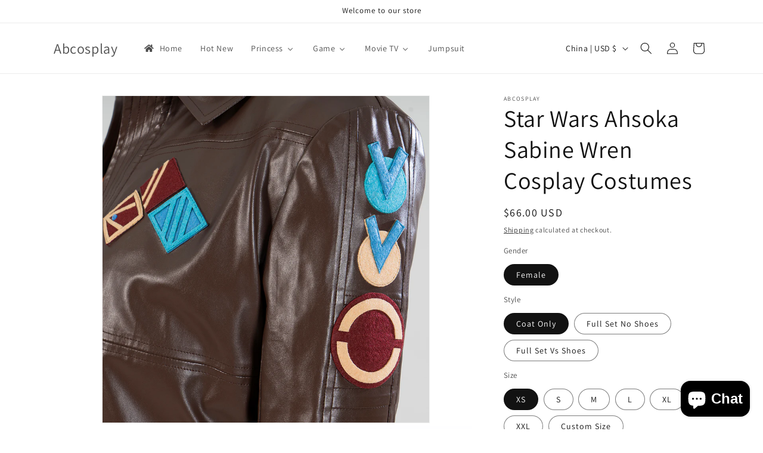

--- FILE ---
content_type: text/html; charset=utf-8
request_url: https://www.abcosplay.com/products/star-wars-ahsoka-sabine-wren-cosplay-costumes-1
body_size: 37760
content:
<!doctype html>
<html class="js" lang="en">
  <head>
    <meta name="p:domain_verify" content="23732817b0a1610a88a859bb9923c977"/>
    <meta charset="utf-8">
    <meta http-equiv="X-UA-Compatible" content="IE=edge">
    <meta name="viewport" content="width=device-width,initial-scale=1">
    <meta name="theme-color" content="">
    <link rel="canonical" href="https://www.abcosplay.com/products/star-wars-ahsoka-sabine-wren-cosplay-costumes-1"><link rel="preconnect" href="https://fonts.shopifycdn.com" crossorigin><title>
      Star Wars Ahsoka Sabine Wren Cosplay Costumes,Star Wars Cosplay
 &ndash; Abcosplay</title>

    
      <meta name="description" content="Purchase Star Wars Ahsoka Sabine Wren Cosplay Costumes,Star Wars Cosplay from online cosplay store with discount price.">
    

    

<meta property="og:site_name" content="Abcosplay">
<meta property="og:url" content="https://www.abcosplay.com/products/star-wars-ahsoka-sabine-wren-cosplay-costumes-1">
<meta property="og:title" content="Star Wars Ahsoka Sabine Wren Cosplay Costumes,Star Wars Cosplay">
<meta property="og:type" content="product">
<meta property="og:description" content="Purchase Star Wars Ahsoka Sabine Wren Cosplay Costumes,Star Wars Cosplay from online cosplay store with discount price."><meta property="og:image" content="http://www.abcosplay.com/cdn/shop/files/Star-Wars-Ahsoka-Sabine-Wren-Cosplay-Costumes_1.jpg?v=1701502033">
  <meta property="og:image:secure_url" content="https://www.abcosplay.com/cdn/shop/files/Star-Wars-Ahsoka-Sabine-Wren-Cosplay-Costumes_1.jpg?v=1701502033">
  <meta property="og:image:width" content="1000">
  <meta property="og:image:height" content="1000"><meta property="og:price:amount" content="66.00">
  <meta property="og:price:currency" content="USD"><meta name="twitter:site" content="@abcosplaycom"><meta name="twitter:card" content="summary_large_image">
<meta name="twitter:title" content="Star Wars Ahsoka Sabine Wren Cosplay Costumes,Star Wars Cosplay">
<meta name="twitter:description" content="Purchase Star Wars Ahsoka Sabine Wren Cosplay Costumes,Star Wars Cosplay from online cosplay store with discount price.">


    <script src="//www.abcosplay.com/cdn/shop/t/6/assets/constants.js?v=132983761750457495441721137642" defer="defer"></script>
    <script src="//www.abcosplay.com/cdn/shop/t/6/assets/pubsub.js?v=158357773527763999511721137642" defer="defer"></script>
    <script src="//www.abcosplay.com/cdn/shop/t/6/assets/global.js?v=88558128918567037191721137642" defer="defer"></script><script src="//www.abcosplay.com/cdn/shop/t/6/assets/animations.js?v=88693664871331136111721137640" defer="defer"></script><script>window.performance && window.performance.mark && window.performance.mark('shopify.content_for_header.start');</script><meta id="shopify-digital-wallet" name="shopify-digital-wallet" content="/84387758398/digital_wallets/dialog">
<meta name="shopify-checkout-api-token" content="5c3286f65bd3fd7ac1cc96a4d76a95ff">
<meta id="in-context-paypal-metadata" data-shop-id="84387758398" data-venmo-supported="false" data-environment="production" data-locale="en_US" data-paypal-v4="true" data-currency="USD">
<link rel="alternate" type="application/json+oembed" href="https://www.abcosplay.com/products/star-wars-ahsoka-sabine-wren-cosplay-costumes-1.oembed">
<script async="async" src="/checkouts/internal/preloads.js?locale=en-CN"></script>
<script id="shopify-features" type="application/json">{"accessToken":"5c3286f65bd3fd7ac1cc96a4d76a95ff","betas":["rich-media-storefront-analytics"],"domain":"www.abcosplay.com","predictiveSearch":true,"shopId":84387758398,"locale":"en"}</script>
<script>var Shopify = Shopify || {};
Shopify.shop = "fcc33d-2.myshopify.com";
Shopify.locale = "en";
Shopify.currency = {"active":"USD","rate":"1.0"};
Shopify.country = "CN";
Shopify.theme = {"name":"Updated copy of Dawn","id":169481306430,"schema_name":"Dawn","schema_version":"15.0.0","theme_store_id":887,"role":"main"};
Shopify.theme.handle = "null";
Shopify.theme.style = {"id":null,"handle":null};
Shopify.cdnHost = "www.abcosplay.com/cdn";
Shopify.routes = Shopify.routes || {};
Shopify.routes.root = "/";</script>
<script type="module">!function(o){(o.Shopify=o.Shopify||{}).modules=!0}(window);</script>
<script>!function(o){function n(){var o=[];function n(){o.push(Array.prototype.slice.apply(arguments))}return n.q=o,n}var t=o.Shopify=o.Shopify||{};t.loadFeatures=n(),t.autoloadFeatures=n()}(window);</script>
<script id="shop-js-analytics" type="application/json">{"pageType":"product"}</script>
<script defer="defer" async type="module" src="//www.abcosplay.com/cdn/shopifycloud/shop-js/modules/v2/client.init-shop-cart-sync_BApSsMSl.en.esm.js"></script>
<script defer="defer" async type="module" src="//www.abcosplay.com/cdn/shopifycloud/shop-js/modules/v2/chunk.common_CBoos6YZ.esm.js"></script>
<script type="module">
  await import("//www.abcosplay.com/cdn/shopifycloud/shop-js/modules/v2/client.init-shop-cart-sync_BApSsMSl.en.esm.js");
await import("//www.abcosplay.com/cdn/shopifycloud/shop-js/modules/v2/chunk.common_CBoos6YZ.esm.js");

  window.Shopify.SignInWithShop?.initShopCartSync?.({"fedCMEnabled":true,"windoidEnabled":true});

</script>
<script id="__st">var __st={"a":84387758398,"offset":28800,"reqid":"3b390ec4-d5ed-43bc-93d9-3a9800501109-1768859410","pageurl":"www.abcosplay.com\/products\/star-wars-ahsoka-sabine-wren-cosplay-costumes-1","u":"c592f53b7179","p":"product","rtyp":"product","rid":10690785968446};</script>
<script>window.ShopifyPaypalV4VisibilityTracking = true;</script>
<script id="captcha-bootstrap">!function(){'use strict';const t='contact',e='account',n='new_comment',o=[[t,t],['blogs',n],['comments',n],[t,'customer']],c=[[e,'customer_login'],[e,'guest_login'],[e,'recover_customer_password'],[e,'create_customer']],r=t=>t.map((([t,e])=>`form[action*='/${t}']:not([data-nocaptcha='true']) input[name='form_type'][value='${e}']`)).join(','),a=t=>()=>t?[...document.querySelectorAll(t)].map((t=>t.form)):[];function s(){const t=[...o],e=r(t);return a(e)}const i='password',u='form_key',d=['recaptcha-v3-token','g-recaptcha-response','h-captcha-response',i],f=()=>{try{return window.sessionStorage}catch{return}},m='__shopify_v',_=t=>t.elements[u];function p(t,e,n=!1){try{const o=window.sessionStorage,c=JSON.parse(o.getItem(e)),{data:r}=function(t){const{data:e,action:n}=t;return t[m]||n?{data:e,action:n}:{data:t,action:n}}(c);for(const[e,n]of Object.entries(r))t.elements[e]&&(t.elements[e].value=n);n&&o.removeItem(e)}catch(o){console.error('form repopulation failed',{error:o})}}const l='form_type',E='cptcha';function T(t){t.dataset[E]=!0}const w=window,h=w.document,L='Shopify',v='ce_forms',y='captcha';let A=!1;((t,e)=>{const n=(g='f06e6c50-85a8-45c8-87d0-21a2b65856fe',I='https://cdn.shopify.com/shopifycloud/storefront-forms-hcaptcha/ce_storefront_forms_captcha_hcaptcha.v1.5.2.iife.js',D={infoText:'Protected by hCaptcha',privacyText:'Privacy',termsText:'Terms'},(t,e,n)=>{const o=w[L][v],c=o.bindForm;if(c)return c(t,g,e,D).then(n);var r;o.q.push([[t,g,e,D],n]),r=I,A||(h.body.append(Object.assign(h.createElement('script'),{id:'captcha-provider',async:!0,src:r})),A=!0)});var g,I,D;w[L]=w[L]||{},w[L][v]=w[L][v]||{},w[L][v].q=[],w[L][y]=w[L][y]||{},w[L][y].protect=function(t,e){n(t,void 0,e),T(t)},Object.freeze(w[L][y]),function(t,e,n,w,h,L){const[v,y,A,g]=function(t,e,n){const i=e?o:[],u=t?c:[],d=[...i,...u],f=r(d),m=r(i),_=r(d.filter((([t,e])=>n.includes(e))));return[a(f),a(m),a(_),s()]}(w,h,L),I=t=>{const e=t.target;return e instanceof HTMLFormElement?e:e&&e.form},D=t=>v().includes(t);t.addEventListener('submit',(t=>{const e=I(t);if(!e)return;const n=D(e)&&!e.dataset.hcaptchaBound&&!e.dataset.recaptchaBound,o=_(e),c=g().includes(e)&&(!o||!o.value);(n||c)&&t.preventDefault(),c&&!n&&(function(t){try{if(!f())return;!function(t){const e=f();if(!e)return;const n=_(t);if(!n)return;const o=n.value;o&&e.removeItem(o)}(t);const e=Array.from(Array(32),(()=>Math.random().toString(36)[2])).join('');!function(t,e){_(t)||t.append(Object.assign(document.createElement('input'),{type:'hidden',name:u})),t.elements[u].value=e}(t,e),function(t,e){const n=f();if(!n)return;const o=[...t.querySelectorAll(`input[type='${i}']`)].map((({name:t})=>t)),c=[...d,...o],r={};for(const[a,s]of new FormData(t).entries())c.includes(a)||(r[a]=s);n.setItem(e,JSON.stringify({[m]:1,action:t.action,data:r}))}(t,e)}catch(e){console.error('failed to persist form',e)}}(e),e.submit())}));const S=(t,e)=>{t&&!t.dataset[E]&&(n(t,e.some((e=>e===t))),T(t))};for(const o of['focusin','change'])t.addEventListener(o,(t=>{const e=I(t);D(e)&&S(e,y())}));const B=e.get('form_key'),M=e.get(l),P=B&&M;t.addEventListener('DOMContentLoaded',(()=>{const t=y();if(P)for(const e of t)e.elements[l].value===M&&p(e,B);[...new Set([...A(),...v().filter((t=>'true'===t.dataset.shopifyCaptcha))])].forEach((e=>S(e,t)))}))}(h,new URLSearchParams(w.location.search),n,t,e,['guest_login'])})(!0,!0)}();</script>
<script integrity="sha256-4kQ18oKyAcykRKYeNunJcIwy7WH5gtpwJnB7kiuLZ1E=" data-source-attribution="shopify.loadfeatures" defer="defer" src="//www.abcosplay.com/cdn/shopifycloud/storefront/assets/storefront/load_feature-a0a9edcb.js" crossorigin="anonymous"></script>
<script data-source-attribution="shopify.dynamic_checkout.dynamic.init">var Shopify=Shopify||{};Shopify.PaymentButton=Shopify.PaymentButton||{isStorefrontPortableWallets:!0,init:function(){window.Shopify.PaymentButton.init=function(){};var t=document.createElement("script");t.src="https://www.abcosplay.com/cdn/shopifycloud/portable-wallets/latest/portable-wallets.en.js",t.type="module",document.head.appendChild(t)}};
</script>
<script data-source-attribution="shopify.dynamic_checkout.buyer_consent">
  function portableWalletsHideBuyerConsent(e){var t=document.getElementById("shopify-buyer-consent"),n=document.getElementById("shopify-subscription-policy-button");t&&n&&(t.classList.add("hidden"),t.setAttribute("aria-hidden","true"),n.removeEventListener("click",e))}function portableWalletsShowBuyerConsent(e){var t=document.getElementById("shopify-buyer-consent"),n=document.getElementById("shopify-subscription-policy-button");t&&n&&(t.classList.remove("hidden"),t.removeAttribute("aria-hidden"),n.addEventListener("click",e))}window.Shopify?.PaymentButton&&(window.Shopify.PaymentButton.hideBuyerConsent=portableWalletsHideBuyerConsent,window.Shopify.PaymentButton.showBuyerConsent=portableWalletsShowBuyerConsent);
</script>
<script>
  function portableWalletsCleanup(e){e&&e.src&&console.error("Failed to load portable wallets script "+e.src);var t=document.querySelectorAll("shopify-accelerated-checkout .shopify-payment-button__skeleton, shopify-accelerated-checkout-cart .wallet-cart-button__skeleton"),e=document.getElementById("shopify-buyer-consent");for(let e=0;e<t.length;e++)t[e].remove();e&&e.remove()}function portableWalletsNotLoadedAsModule(e){e instanceof ErrorEvent&&"string"==typeof e.message&&e.message.includes("import.meta")&&"string"==typeof e.filename&&e.filename.includes("portable-wallets")&&(window.removeEventListener("error",portableWalletsNotLoadedAsModule),window.Shopify.PaymentButton.failedToLoad=e,"loading"===document.readyState?document.addEventListener("DOMContentLoaded",window.Shopify.PaymentButton.init):window.Shopify.PaymentButton.init())}window.addEventListener("error",portableWalletsNotLoadedAsModule);
</script>

<script type="module" src="https://www.abcosplay.com/cdn/shopifycloud/portable-wallets/latest/portable-wallets.en.js" onError="portableWalletsCleanup(this)" crossorigin="anonymous"></script>
<script nomodule>
  document.addEventListener("DOMContentLoaded", portableWalletsCleanup);
</script>

<link id="shopify-accelerated-checkout-styles" rel="stylesheet" media="screen" href="https://www.abcosplay.com/cdn/shopifycloud/portable-wallets/latest/accelerated-checkout-backwards-compat.css" crossorigin="anonymous">
<style id="shopify-accelerated-checkout-cart">
        #shopify-buyer-consent {
  margin-top: 1em;
  display: inline-block;
  width: 100%;
}

#shopify-buyer-consent.hidden {
  display: none;
}

#shopify-subscription-policy-button {
  background: none;
  border: none;
  padding: 0;
  text-decoration: underline;
  font-size: inherit;
  cursor: pointer;
}

#shopify-subscription-policy-button::before {
  box-shadow: none;
}

      </style>
<script id="sections-script" data-sections="header" defer="defer" src="//www.abcosplay.com/cdn/shop/t/6/compiled_assets/scripts.js?v=129"></script>
<script>window.performance && window.performance.mark && window.performance.mark('shopify.content_for_header.end');</script>


    <style data-shopify>
      @font-face {
  font-family: Assistant;
  font-weight: 400;
  font-style: normal;
  font-display: swap;
  src: url("//www.abcosplay.com/cdn/fonts/assistant/assistant_n4.9120912a469cad1cc292572851508ca49d12e768.woff2") format("woff2"),
       url("//www.abcosplay.com/cdn/fonts/assistant/assistant_n4.6e9875ce64e0fefcd3f4446b7ec9036b3ddd2985.woff") format("woff");
}

      @font-face {
  font-family: Assistant;
  font-weight: 700;
  font-style: normal;
  font-display: swap;
  src: url("//www.abcosplay.com/cdn/fonts/assistant/assistant_n7.bf44452348ec8b8efa3aa3068825305886b1c83c.woff2") format("woff2"),
       url("//www.abcosplay.com/cdn/fonts/assistant/assistant_n7.0c887fee83f6b3bda822f1150b912c72da0f7b64.woff") format("woff");
}

      
      
      @font-face {
  font-family: Assistant;
  font-weight: 400;
  font-style: normal;
  font-display: swap;
  src: url("//www.abcosplay.com/cdn/fonts/assistant/assistant_n4.9120912a469cad1cc292572851508ca49d12e768.woff2") format("woff2"),
       url("//www.abcosplay.com/cdn/fonts/assistant/assistant_n4.6e9875ce64e0fefcd3f4446b7ec9036b3ddd2985.woff") format("woff");
}


      
        :root,
        .color-background-1 {
          --color-background: 255,255,255;
        
          --gradient-background: #ffffff;
        

        

        --color-foreground: 18,18,18;
        --color-background-contrast: 191,191,191;
        --color-shadow: 18,18,18;
        --color-button: 18,18,18;
        --color-button-text: 255,255,255;
        --color-secondary-button: 255,255,255;
        --color-secondary-button-text: 18,18,18;
        --color-link: 18,18,18;
        --color-badge-foreground: 18,18,18;
        --color-badge-background: 255,255,255;
        --color-badge-border: 18,18,18;
        --payment-terms-background-color: rgb(255 255 255);
      }
      
        
        .color-background-2 {
          --color-background: 243,243,243;
        
          --gradient-background: #f3f3f3;
        

        

        --color-foreground: 18,18,18;
        --color-background-contrast: 179,179,179;
        --color-shadow: 18,18,18;
        --color-button: 18,18,18;
        --color-button-text: 243,243,243;
        --color-secondary-button: 243,243,243;
        --color-secondary-button-text: 18,18,18;
        --color-link: 18,18,18;
        --color-badge-foreground: 18,18,18;
        --color-badge-background: 243,243,243;
        --color-badge-border: 18,18,18;
        --payment-terms-background-color: rgb(243 243 243);
      }
      
        
        .color-inverse {
          --color-background: 36,40,51;
        
          --gradient-background: #242833;
        

        

        --color-foreground: 255,255,255;
        --color-background-contrast: 47,52,66;
        --color-shadow: 18,18,18;
        --color-button: 255,255,255;
        --color-button-text: 0,0,0;
        --color-secondary-button: 36,40,51;
        --color-secondary-button-text: 255,255,255;
        --color-link: 255,255,255;
        --color-badge-foreground: 255,255,255;
        --color-badge-background: 36,40,51;
        --color-badge-border: 255,255,255;
        --payment-terms-background-color: rgb(36 40 51);
      }
      
        
        .color-accent-1 {
          --color-background: 18,18,18;
        
          --gradient-background: #121212;
        

        

        --color-foreground: 255,255,255;
        --color-background-contrast: 146,146,146;
        --color-shadow: 18,18,18;
        --color-button: 255,255,255;
        --color-button-text: 18,18,18;
        --color-secondary-button: 18,18,18;
        --color-secondary-button-text: 255,255,255;
        --color-link: 255,255,255;
        --color-badge-foreground: 255,255,255;
        --color-badge-background: 18,18,18;
        --color-badge-border: 255,255,255;
        --payment-terms-background-color: rgb(18 18 18);
      }
      
        
        .color-accent-2 {
          --color-background: 51,79,180;
        
          --gradient-background: #334fb4;
        

        

        --color-foreground: 255,255,255;
        --color-background-contrast: 23,35,81;
        --color-shadow: 18,18,18;
        --color-button: 255,255,255;
        --color-button-text: 51,79,180;
        --color-secondary-button: 51,79,180;
        --color-secondary-button-text: 255,255,255;
        --color-link: 255,255,255;
        --color-badge-foreground: 255,255,255;
        --color-badge-background: 51,79,180;
        --color-badge-border: 255,255,255;
        --payment-terms-background-color: rgb(51 79 180);
      }
      

      body, .color-background-1, .color-background-2, .color-inverse, .color-accent-1, .color-accent-2 {
        color: rgba(var(--color-foreground), 0.75);
        background-color: rgb(var(--color-background));
      }

      :root {
        --font-body-family: Assistant, sans-serif;
        --font-body-style: normal;
        --font-body-weight: 400;
        --font-body-weight-bold: 700;

        --font-heading-family: Assistant, sans-serif;
        --font-heading-style: normal;
        --font-heading-weight: 400;

        --font-body-scale: 1.0;
        --font-heading-scale: 1.0;

        --media-padding: px;
        --media-border-opacity: 0.05;
        --media-border-width: 1px;
        --media-radius: 0px;
        --media-shadow-opacity: 0.0;
        --media-shadow-horizontal-offset: 0px;
        --media-shadow-vertical-offset: 4px;
        --media-shadow-blur-radius: 5px;
        --media-shadow-visible: 0;

        --page-width: 120rem;
        --page-width-margin: 0rem;

        --product-card-image-padding: 0.0rem;
        --product-card-corner-radius: 0.0rem;
        --product-card-text-alignment: left;
        --product-card-border-width: 0.0rem;
        --product-card-border-opacity: 0.1;
        --product-card-shadow-opacity: 0.0;
        --product-card-shadow-visible: 0;
        --product-card-shadow-horizontal-offset: 0.0rem;
        --product-card-shadow-vertical-offset: 0.4rem;
        --product-card-shadow-blur-radius: 0.5rem;

        --collection-card-image-padding: 0.0rem;
        --collection-card-corner-radius: 0.0rem;
        --collection-card-text-alignment: left;
        --collection-card-border-width: 0.0rem;
        --collection-card-border-opacity: 0.1;
        --collection-card-shadow-opacity: 0.0;
        --collection-card-shadow-visible: 0;
        --collection-card-shadow-horizontal-offset: 0.0rem;
        --collection-card-shadow-vertical-offset: 0.4rem;
        --collection-card-shadow-blur-radius: 0.5rem;

        --blog-card-image-padding: 0.0rem;
        --blog-card-corner-radius: 0.0rem;
        --blog-card-text-alignment: left;
        --blog-card-border-width: 0.0rem;
        --blog-card-border-opacity: 0.1;
        --blog-card-shadow-opacity: 0.0;
        --blog-card-shadow-visible: 0;
        --blog-card-shadow-horizontal-offset: 0.0rem;
        --blog-card-shadow-vertical-offset: 0.4rem;
        --blog-card-shadow-blur-radius: 0.5rem;

        --badge-corner-radius: 4.0rem;

        --popup-border-width: 1px;
        --popup-border-opacity: 0.1;
        --popup-corner-radius: 0px;
        --popup-shadow-opacity: 0.05;
        --popup-shadow-horizontal-offset: 0px;
        --popup-shadow-vertical-offset: 4px;
        --popup-shadow-blur-radius: 5px;

        --drawer-border-width: 1px;
        --drawer-border-opacity: 0.1;
        --drawer-shadow-opacity: 0.0;
        --drawer-shadow-horizontal-offset: 0px;
        --drawer-shadow-vertical-offset: 4px;
        --drawer-shadow-blur-radius: 5px;

        --spacing-sections-desktop: 0px;
        --spacing-sections-mobile: 0px;

        --grid-desktop-vertical-spacing: 8px;
        --grid-desktop-horizontal-spacing: 8px;
        --grid-mobile-vertical-spacing: 4px;
        --grid-mobile-horizontal-spacing: 4px;

        --text-boxes-border-opacity: 0.1;
        --text-boxes-border-width: 0px;
        --text-boxes-radius: 0px;
        --text-boxes-shadow-opacity: 0.0;
        --text-boxes-shadow-visible: 0;
        --text-boxes-shadow-horizontal-offset: 0px;
        --text-boxes-shadow-vertical-offset: 4px;
        --text-boxes-shadow-blur-radius: 5px;

        --buttons-radius: 0px;
        --buttons-radius-outset: 0px;
        --buttons-border-width: 1px;
        --buttons-border-opacity: 1.0;
        --buttons-shadow-opacity: 0.0;
        --buttons-shadow-visible: 0;
        --buttons-shadow-horizontal-offset: 0px;
        --buttons-shadow-vertical-offset: 4px;
        --buttons-shadow-blur-radius: 5px;
        --buttons-border-offset: 0px;

        --inputs-radius: 0px;
        --inputs-border-width: 1px;
        --inputs-border-opacity: 0.55;
        --inputs-shadow-opacity: 0.0;
        --inputs-shadow-horizontal-offset: 0px;
        --inputs-margin-offset: 0px;
        --inputs-shadow-vertical-offset: 4px;
        --inputs-shadow-blur-radius: 5px;
        --inputs-radius-outset: 0px;

        --variant-pills-radius: 40px;
        --variant-pills-border-width: 1px;
        --variant-pills-border-opacity: 0.55;
        --variant-pills-shadow-opacity: 0.0;
        --variant-pills-shadow-horizontal-offset: 0px;
        --variant-pills-shadow-vertical-offset: 4px;
        --variant-pills-shadow-blur-radius: 5px;
      }

      *,
      *::before,
      *::after {
        box-sizing: inherit;
      }

      html {
        box-sizing: border-box;
        font-size: calc(var(--font-body-scale) * 62.5%);
        height: 100%;
      }

      body {
        display: grid;
        grid-template-rows: auto auto 1fr auto;
        grid-template-columns: 100%;
        min-height: 100%;
        margin: 0;
        font-size: 1.5rem;
        letter-spacing: 0.06rem;
        line-height: calc(1 + 0.8 / var(--font-body-scale));
        font-family: var(--font-body-family);
        font-style: var(--font-body-style);
        font-weight: var(--font-body-weight);
      }

      @media screen and (min-width: 750px) {
        body {
          font-size: 1.6rem;
        }
      }
    </style>

    <link href="//www.abcosplay.com/cdn/shop/t/6/assets/base.css?v=144968985024194912401721137640" rel="stylesheet" type="text/css" media="all" />

      <link rel="preload" as="font" href="//www.abcosplay.com/cdn/fonts/assistant/assistant_n4.9120912a469cad1cc292572851508ca49d12e768.woff2" type="font/woff2" crossorigin>
      

      <link rel="preload" as="font" href="//www.abcosplay.com/cdn/fonts/assistant/assistant_n4.9120912a469cad1cc292572851508ca49d12e768.woff2" type="font/woff2" crossorigin>
      
<link href="//www.abcosplay.com/cdn/shop/t/6/assets/component-localization-form.css?v=120620094879297847921721137641" rel="stylesheet" type="text/css" media="all" />
      <script src="//www.abcosplay.com/cdn/shop/t/6/assets/localization-form.js?v=144176611646395275351721137642" defer="defer"></script><link
        rel="stylesheet"
        href="//www.abcosplay.com/cdn/shop/t/6/assets/component-predictive-search.css?v=118923337488134913561721137641"
        media="print"
        onload="this.media='all'"
      ><script>
      if (Shopify.designMode) {
        document.documentElement.classList.add('shopify-design-mode');
      }
    </script>
  <!-- BEGIN app block: shopify://apps/buddha-mega-menu-navigation/blocks/megamenu/dbb4ce56-bf86-4830-9b3d-16efbef51c6f -->
<script>
        var productImageAndPrice = [],
            collectionImages = [],
            articleImages = [],
            mmLivIcons = false,
            mmFlipClock = false,
            mmFixesUseJquery = false,
            mmNumMMI = 6,
            mmSchemaTranslation = {},
            mmMenuStrings =  {"menuStrings":{"default":{"Home":"Home","Hot New":"Hot New","Princess":"Princess","Beauty and The Beast":"Beauty and The Beast","cinderella":"cinderella","Little Mermaid":"Little Mermaid","Snow White":"Snow White","Game":"Game","Apex":"Apex","Atomic Heart":"Atomic Heart","Resident Evil":"Resident Evil","Final Fantasy":"Final Fantasy","Street Fighter":"Street Fighter","The Legend Of Zelda":"The Legend Of Zelda","Legend Of Zelda Super Smash Bros. Princess Zelda Cosplay Costumes":"Legend Of Zelda Super Smash Bros. Princess Zelda Cosplay Costumes","The Legend of Zelda Tears of the Kingdom Ganondorf Ganon Cosplay Costumes":"The Legend of Zelda Tears of the Kingdom Ganondorf Ganon Cosplay Costumes","Movie TV":"Movie TV","Movie":"Movie","Ant Man":"Ant Man","Aquaman":"Aquaman","Barbie":"Barbie","Black Widow":"Black Widow","Black Panther":"Black Panther","Joker":"Joker","Captain Marvel":"Captain Marvel","Cruella":"Cruella","Deadpool":"Deadpool","Doctor Strange":"Doctor Strange","Elemental":"Elemental","Fantastic Beasts Where to find Them":"Fantastic Beasts Where to find Them","Guardians Of The Galaxy":"Guardians Of The Galaxy","Indiana Jones":"Indiana Jones","Justice League":"Justice League","TV":"TV","Arrow":"Arrow","Flash":"Flash","Loki TV":"Loki TV","Wanda Vision":"Wanda Vision","The Mandalorian":"The Mandalorian","Game Of Thrones":"Game Of Thrones","Wednesday":"Wednesday","Love Actually":"Love Actually","Thor":"Thor","The Avengers":"The Avengers","M3gan":"M3gan","Star Trek":"Star Trek","Mary Poppins":"Mary Poppins","Superman":"Superman","Star Wars":"Star Wars","Shazam":"Shazam","Wreck It Ralph":"Wreck It Ralph","Wish 2023":"Wish 2023","Loki TV 2 Sylvie Cosplay Costumes":"Loki TV 2 Sylvie Cosplay Costumes","Loki TV 2 Loki Laufeyson God Loki Cosplay Costumes":"Loki TV 2 Loki Laufeyson God Loki Cosplay Costumes","Jumpsuit":"Jumpsuit"}},"additional":{"default":{"Add to cart":"Add to cart","Sold out":"Sold out","JUST ADDED TO YOUR CART":"JUST ADDED TO YOUR CART","OUT OF STOCK":"OUT OF STOCK","View Cart":"View Cart"}}} ,
            mmShopLocale = "en",
            mmShopLocaleCollectionsRoute = "/collections",
            mmSchemaDesignJSON = [{"action":"menu-select","value":"mm-automatic"},{"action":"design","setting":"font_family","value":"Default"},{"action":"design","setting":"font_size","value":"13px"},{"action":"design","setting":"text_color","value":"#222222"},{"action":"design","setting":"link_hover_color","value":"#0da19a"},{"action":"design","setting":"link_color","value":"#4e4e4e"},{"action":"design","setting":"background_hover_color","value":"#f9f9f9"},{"action":"design","setting":"background_color","value":"#ffffff"},{"action":"design","setting":"price_color","value":"#0da19a"},{"action":"design","setting":"contact_right_btn_text_color","value":"#ffffff"},{"action":"design","setting":"contact_right_btn_bg_color","value":"#3A3A3A"},{"action":"design","setting":"contact_left_bg_color","value":"#3A3A3A"},{"action":"design","setting":"contact_left_alt_color","value":"#CCCCCC"},{"action":"design","setting":"contact_left_text_color","value":"#f1f1f0"},{"action":"design","setting":"addtocart_enable","value":"true"},{"action":"design","setting":"addtocart_text_color","value":"#333333"},{"action":"design","setting":"addtocart_background_color","value":"#ffffff"},{"action":"design","setting":"addtocart_text_hover_color","value":"#ffffff"},{"action":"design","setting":"addtocart_background_hover_color","value":"#0da19a"},{"action":"design","setting":"countdown_color","value":"#ffffff"},{"action":"design","setting":"countdown_background_color","value":"#333333"},{"action":"design","setting":"vertical_font_family","value":"Default"},{"action":"design","setting":"vertical_font_size","value":"13px"},{"action":"design","setting":"vertical_text_color","value":"#ffffff"},{"action":"design","setting":"vertical_link_color","value":"#ffffff"},{"action":"design","setting":"vertical_link_hover_color","value":"#ffffff"},{"action":"design","setting":"vertical_price_color","value":"#ffffff"},{"action":"design","setting":"vertical_contact_right_btn_text_color","value":"#ffffff"},{"action":"design","setting":"vertical_addtocart_enable","value":"true"},{"action":"design","setting":"vertical_addtocart_text_color","value":"#ffffff"},{"action":"design","setting":"vertical_countdown_color","value":"#ffffff"},{"action":"design","setting":"vertical_countdown_background_color","value":"#333333"},{"action":"design","setting":"vertical_background_color","value":"#017b86"},{"action":"design","setting":"vertical_addtocart_background_color","value":"#333333"},{"action":"design","setting":"vertical_contact_right_btn_bg_color","value":"#333333"},{"action":"design","setting":"vertical_contact_left_alt_color","value":"#333333"}],
            mmDomChangeSkipUl = "",
            buddhaMegaMenuShop = "fcc33d-2.myshopify.com",
            mmWireframeCompression = "0",
            mmExtensionAssetUrl = "https://cdn.shopify.com/extensions/019abe06-4a3f-7763-88da-170e1b54169b/mega-menu-151/assets/";var bestSellersHTML = '';var newestProductsHTML = '';/* get link lists api */
        var linkLists={"main-menu" : {"title":"Main menu", "items":["/","/collections/hot-movie-tv-game-cosplay-costumes","/collections/tv-movie-cosplay-costumes","/collections/prince-princess-cosplay-costumes","/collections/game-cosplay-costumes","/collections/jumpsuit-cosplay-costumes","/pages/contact",]},"customer-account-main-menu" : {"title":"Customer account main menu", "items":["/","https://shopify.com/84387758398/account/orders?locale=en&amp;region_country=CN",]},};/*ENDPARSE*/

        linkLists["force-mega-menu"]={};linkLists["force-mega-menu"].title="Dawn Theme - Mega Menu";linkLists["force-mega-menu"].items=[1];

        /* set product prices */productImageAndPrice[10697798943038] = ['//www.abcosplay.com/cdn/shop/files/Loki-Season-2-Loki-Laufeyson-God-Loki-Cosplay-Costumes_2.jpg?v=1701794935&width=240', 0.562429696287964, '<span class="mega-menu-price"><span class="money">$144.00</span></span>', 48054176317758, ""];productImageAndPrice[10692072669502] = ['//www.abcosplay.com/cdn/shop/files/The-Legend-of-Zelda-Tears-of-the-Kingdom-Ganondorf-Ganon-Cosplay-Costumes_1.jpg?v=1701573824&width=240', 1.0, '<span class="mega-menu-price"><span class="money">$151.00</span></span>', 48027515224382, ""];productImageAndPrice[10690841870654] = ['//www.abcosplay.com/cdn/shop/files/Super-Smash-Bros.-Princess-Zelda-Cosplay-Costumes_1.jpg?v=1701508857&width=240', 1.0, '<span class="mega-menu-price"><span class="money">$46.00</span></span>', 48023448256830, ""];productImageAndPrice[10690176778558] = ['//www.abcosplay.com/cdn/shop/files/Loki-TV-2-Sylvie-Cosplay-Costumes_1.jpg?v=1701449016&width=240', 1.0, '<span class="mega-menu-price"><span class="money">$77.00</span></span>', 48018978210110, ""];/* get the collection images *//* get the article images *//* customer fixes */
        var mmThemeFixesBefore = function(){ if (selectedMenu=="force-mega-menu" && tempMenuObject.u.matches(".menu-drawer__navigation > .list-menu")) { tempMenuObject.forceMenu = true; tempMenuObject.liClasses = ""; tempMenuObject.aClasses = "menu-drawer__menu-item list-menu__item link link--text focus-inset"; tempMenuObject.liItems = tempMenuObject.u.children; } else if (selectedMenu=="force-mega-menu" && tempMenuObject.u.matches("nav > .list-menu")) { tempMenuObject.forceMenu = true; tempMenuObject.liClasses = ""; tempMenuObject.aClasses = "header__menu-item list-menu__item link link--text focus-inset"; tempMenuObject.liItems = tempMenuObject.u.children; } mmAddStyle(" .search-modal.modal__content {z-index: 1001;} .buddha-menu-item .header__menu-item:hover span{text-decoration: none !important;} ", "themeScript"); }; 
        

        var mmWireframe = {"html" : "<li class=\"buddha-menu-item\" itemId=\"BQ0f8\"  ><a data-href=\"/\" href=\"/\" aria-label=\"Home\" data-no-instant=\"\" onclick=\"mmGoToPage(this, event); return false;\"  ><i class=\"mm-icon static fas fa-home\" aria-hidden=\"true\"></i><span class=\"mm-title\">Home</span></a></li><li class=\"buddha-menu-item\" itemId=\"JWnYv\"  ><a data-href=\"/collections/hot-movie-tv-game-cosplay-costumes\" href=\"/collections/hot-movie-tv-game-cosplay-costumes\" aria-label=\"Hot New\" data-no-instant=\"\" onclick=\"mmGoToPage(this, event); return false;\"  ><span class=\"mm-title\">Hot New</span></a></li><li class=\"buddha-menu-item\" itemId=\"hOOEI\"  ><a data-href=\"/collections/prince-princess-cosplay-costumes\" href=\"/collections/prince-princess-cosplay-costumes\" aria-label=\"Princess\" data-no-instant=\"\" onclick=\"mmGoToPage(this, event); return false;\"  ><span class=\"mm-title\">Princess</span><i class=\"mm-arrow mm-angle-down\" aria-hidden=\"true\"></i><span class=\"toggle-menu-btn\" style=\"display:none;\" title=\"Toggle menu\" onclick=\"return toggleSubmenu(this)\"><span class=\"mm-arrow-icon\"><span class=\"bar-one\"></span><span class=\"bar-two\"></span></span></span></a><ul class=\"mm-submenu tree  small mm-last-level\"><li data-href=\"/collections/beauty-and-the-beast-cosplay-costumes\" href=\"/collections/beauty-and-the-beast-cosplay-costumes\" aria-label=\"Beauty and The Beast\" data-no-instant=\"\" onclick=\"mmGoToPage(this, event); return false;\"  ><a data-href=\"/collections/beauty-and-the-beast-cosplay-costumes\" href=\"/collections/beauty-and-the-beast-cosplay-costumes\" aria-label=\"Beauty and The Beast\" data-no-instant=\"\" onclick=\"mmGoToPage(this, event); return false;\"  ><span class=\"mm-title\">Beauty and The Beast</span></a></li><li data-href=\"/collections/cinderella-dress-cosplaycostume\" href=\"/collections/cinderella-dress-cosplaycostume\" aria-label=\"cinderella\" data-no-instant=\"\" onclick=\"mmGoToPage(this, event); return false;\"  ><a data-href=\"/collections/cinderella-dress-cosplaycostume\" href=\"/collections/cinderella-dress-cosplaycostume\" aria-label=\"cinderella\" data-no-instant=\"\" onclick=\"mmGoToPage(this, event); return false;\"  ><span class=\"mm-title\">cinderella</span></a></li><li data-href=\"/collections/the-little-mermaid\" href=\"/collections/the-little-mermaid\" aria-label=\"Little Mermaid\" data-no-instant=\"\" onclick=\"mmGoToPage(this, event); return false;\"  ><a data-href=\"/collections/the-little-mermaid\" href=\"/collections/the-little-mermaid\" aria-label=\"Little Mermaid\" data-no-instant=\"\" onclick=\"mmGoToPage(this, event); return false;\"  ><span class=\"mm-title\">Little Mermaid</span></a></li><li data-href=\"/collections/snow-white\" href=\"/collections/snow-white\" aria-label=\"Snow White\" data-no-instant=\"\" onclick=\"mmGoToPage(this, event); return false;\"  ><a data-href=\"/collections/snow-white\" href=\"/collections/snow-white\" aria-label=\"Snow White\" data-no-instant=\"\" onclick=\"mmGoToPage(this, event); return false;\"  ><span class=\"mm-title\">Snow White</span></a></li></ul></li><li class=\"buddha-menu-item\" itemId=\"7lFL6\"  ><a data-href=\"/collections/game-cosplay-costumes\" href=\"/collections/game-cosplay-costumes\" aria-label=\"Game\" data-no-instant=\"\" onclick=\"mmGoToPage(this, event); return false;\"  ><span class=\"mm-title\">Game</span><i class=\"mm-arrow mm-angle-down\" aria-hidden=\"true\"></i><span class=\"toggle-menu-btn\" style=\"display:none;\" title=\"Toggle menu\" onclick=\"return toggleSubmenu(this)\"><span class=\"mm-arrow-icon\"><span class=\"bar-one\"></span><span class=\"bar-two\"></span></span></span></a><ul class=\"mm-submenu simple   mm-last-level\"><li submenu-columns=\"1\" item-type=\"link-list\"  ><div class=\"mega-menu-item-container\"  ><div class=\"mm-list-name\"  ><span  ><span class=\"mm-title\">Game</span></span></div><ul class=\"mm-submenu link-list   mm-last-level\"><li  ><a data-href=\"/collections/apex-cosplay-costumes\" href=\"/collections/apex-cosplay-costumes\" aria-label=\"Apex\" data-no-instant=\"\" onclick=\"mmGoToPage(this, event); return false;\"  ><span class=\"mm-title\">Apex</span></a></li><li  ><a data-href=\"/collections/atomic-heart-cosplay-costumes\" href=\"/collections/atomic-heart-cosplay-costumes\" aria-label=\"Atomic Heart\" data-no-instant=\"\" onclick=\"mmGoToPage(this, event); return false;\"  ><span class=\"mm-title\">Atomic Heart</span></a></li><li  ><a data-href=\"/collections/resident-evil-cosplay-costumes\" href=\"/collections/resident-evil-cosplay-costumes\" aria-label=\"Resident Evil\" data-no-instant=\"\" onclick=\"mmGoToPage(this, event); return false;\"  ><span class=\"mm-title\">Resident Evil</span></a></li><li  ><a data-href=\"/collections/final-fantasy-cosplay-costumes\" href=\"/collections/final-fantasy-cosplay-costumes\" aria-label=\"Final Fantasy\" data-no-instant=\"\" onclick=\"mmGoToPage(this, event); return false;\"  ><span class=\"mm-title\">Final Fantasy</span></a></li><li  ><a data-href=\"/collections/street-fighter-cosplay-costumes\" href=\"/collections/street-fighter-cosplay-costumes\" aria-label=\"Street Fighter\" data-no-instant=\"\" onclick=\"mmGoToPage(this, event); return false;\"  ><span class=\"mm-title\">Street Fighter</span></a></li><li  ><a data-href=\"/collections/the-legend-of-zelda-cosplay-costumes\" href=\"/collections/the-legend-of-zelda-cosplay-costumes\" aria-label=\"The Legend Of Zelda\" data-no-instant=\"\" onclick=\"mmGoToPage(this, event); return false;\"  ><span class=\"mm-title\">The Legend Of Zelda</span></a></li></ul></div></li><li submenu-columns=\"1\" image-type=\"fit-high\" item-type=\"featured-product\"  ><div class=\"mega-menu-item-container\"  ><div class=\"mm-image-container\"  ><div class=\"mm-image\"  ><a data-href=\"/products/super-smash-bros-princess-zelda-cosplay-costumes\" href=\"/products/super-smash-bros-princess-zelda-cosplay-costumes\" aria-label=\"Legend Of Zelda Super Smash Bros. Princess Zelda Cosplay Costumes\" data-no-instant=\"\" onclick=\"mmGoToPage(this, event); return false;\"  ><img data-src=\"https://cdn.shopify.com/s/files/1/0843/8775/8398/files/Super-Smash-Bros.-Princess-Zelda-Cosplay-Costumes_1_320x.jpg?v=1701508857\" aspect-ratio=\"1\" class=\"get-product-image\"  data-id=\"10690841870654\"></a></div><div class=\"mm-label-wrap\"></div></div><a data-href=\"/products/super-smash-bros-princess-zelda-cosplay-costumes\" href=\"/products/super-smash-bros-princess-zelda-cosplay-costumes\" aria-label=\"Legend Of Zelda Super Smash Bros. Princess Zelda Cosplay Costumes\" data-no-instant=\"\" onclick=\"mmGoToPage(this, event); return false;\" class=\"mm-featured-title\"  ><span class=\"mm-title\">Legend Of Zelda Super Smash Bros. Princess Zelda Cosplay Costumes</span></a><div class=\"mega-menu-prices get-mega-menu-prices\" data-id=\"10690841870654\"></div><div class=\"mm-add-to-cart\"><div varid=\"\" onclick=\"mmAddToCart(this)\">Add to cart</div></div></div></li><li submenu-columns=\"1\" image-type=\"fit-high\" item-type=\"featured-product\"  ><div class=\"mega-menu-item-container\"  ><div class=\"mm-image-container\"  ><div class=\"mm-image\"  ><a data-href=\"/products/the-legend-of-zelda-tears-of-the-kingdom-ganondorf-ganon-cosplay-costumes\" href=\"/products/the-legend-of-zelda-tears-of-the-kingdom-ganondorf-ganon-cosplay-costumes\" aria-label=\"The Legend of Zelda Tears of the Kingdom Ganondorf Ganon Cosplay Costumes\" data-no-instant=\"\" onclick=\"mmGoToPage(this, event); return false;\"  ><img data-src=\"https://cdn.shopify.com/s/files/1/0843/8775/8398/files/The-Legend-of-Zelda-Tears-of-the-Kingdom-Ganondorf-Ganon-Cosplay-Costumes_1_320x.jpg?v=1701573824\" aspect-ratio=\"1\" class=\"get-product-image\"  data-id=\"10692072669502\"></a></div><div class=\"mm-label-wrap\"></div></div><a data-href=\"/products/the-legend-of-zelda-tears-of-the-kingdom-ganondorf-ganon-cosplay-costumes\" href=\"/products/the-legend-of-zelda-tears-of-the-kingdom-ganondorf-ganon-cosplay-costumes\" aria-label=\"The Legend of Zelda Tears of the Kingdom Ganondorf Ganon Cosplay Costumes\" data-no-instant=\"\" onclick=\"mmGoToPage(this, event); return false;\" class=\"mm-featured-title\"  ><span class=\"mm-title\">The Legend of Zelda Tears of the Kingdom Ganondorf Ganon Cosplay Costumes</span></a><div class=\"mega-menu-prices get-mega-menu-prices\" data-id=\"10692072669502\"></div><div class=\"mm-add-to-cart\"><div varid=\"\" onclick=\"mmAddToCart(this)\">Add to cart</div></div></div></li></ul></li><li class=\"buddha-menu-item\" itemId=\"RXtrW\"  ><a data-href=\"/collections/tv-movie-cosplay-costumes\" href=\"/collections/tv-movie-cosplay-costumes\" aria-label=\"Movie TV\" data-no-instant=\"\" onclick=\"mmGoToPage(this, event); return false;\"  ><span class=\"mm-title\">Movie TV</span><i class=\"mm-arrow mm-angle-down\" aria-hidden=\"true\"></i><span class=\"toggle-menu-btn\" style=\"display:none;\" title=\"Toggle menu\" onclick=\"return toggleSubmenu(this)\"><span class=\"mm-arrow-icon\"><span class=\"bar-one\"></span><span class=\"bar-two\"></span></span></span></a><ul class=\"mm-submenu simple   mm-last-level\"><li submenu-columns=\"1\" item-type=\"link-list\"  ><div class=\"mega-menu-item-container\"  ><div class=\"mm-list-name\"  ><span  ><span class=\"mm-title\">Movie</span></span></div><ul class=\"mm-submenu link-list   mm-last-level\"><li  ><a data-href=\"/collections/ant-man-cosplay-costumes\" href=\"/collections/ant-man-cosplay-costumes\" aria-label=\"Ant Man\" data-no-instant=\"\" onclick=\"mmGoToPage(this, event); return false;\"  ><span class=\"mm-title\">Ant Man</span></a></li><li  ><a data-href=\"/collections/aquaman-cosplay-costume\" href=\"/collections/aquaman-cosplay-costume\" aria-label=\"Aquaman\" data-no-instant=\"\" onclick=\"mmGoToPage(this, event); return false;\"  ><span class=\"mm-title\">Aquaman</span></a></li><li  ><a data-href=\"/collections/barbie-cosplay-costumes\" href=\"/collections/barbie-cosplay-costumes\" aria-label=\"Barbie\" data-no-instant=\"\" onclick=\"mmGoToPage(this, event); return false;\"  ><span class=\"mm-title\">Barbie</span></a></li><li  ><a data-href=\"/collections/black-widow-cosplay-costume\" href=\"/collections/black-widow-cosplay-costume\" aria-label=\"Black Widow\" data-no-instant=\"\" onclick=\"mmGoToPage(this, event); return false;\"  ><span class=\"mm-title\">Black Widow</span></a></li><li  ><a data-href=\"/collections/black-panther-cosplay-costumes\" href=\"/collections/black-panther-cosplay-costumes\" aria-label=\"Black Panther\" data-no-instant=\"\" onclick=\"mmGoToPage(this, event); return false;\"  ><span class=\"mm-title\">Black Panther</span></a></li><li  ><a data-href=\"/collections/joker-cosplay-costumes\" href=\"/collections/joker-cosplay-costumes\" aria-label=\"Joker\" data-no-instant=\"\" onclick=\"mmGoToPage(this, event); return false;\"  ><span class=\"mm-title\">Joker</span></a></li><li  ><a data-href=\"/collections/captain-marvel-cosplay-costume\" href=\"/collections/captain-marvel-cosplay-costume\" aria-label=\"Captain Marvel\" data-no-instant=\"\" onclick=\"mmGoToPage(this, event); return false;\"  ><span class=\"mm-title\">Captain Marvel</span></a></li><li  ><a data-href=\"/collections/cruella-cosplay-costumes\" href=\"/collections/cruella-cosplay-costumes\" aria-label=\"Cruella\" data-no-instant=\"\" onclick=\"mmGoToPage(this, event); return false;\"  ><span class=\"mm-title\">Cruella</span></a></li><li  ><a data-href=\"/collections/deadpool-cosplay-costumes\" href=\"/collections/deadpool-cosplay-costumes\" aria-label=\"Deadpool\" data-no-instant=\"\" onclick=\"mmGoToPage(this, event); return false;\"  ><span class=\"mm-title\">Deadpool</span></a></li><li  ><a data-href=\"/collections/doctor-strange-cosplay-costumes\" href=\"/collections/doctor-strange-cosplay-costumes\" aria-label=\"Doctor Strange\" data-no-instant=\"\" onclick=\"mmGoToPage(this, event); return false;\"  ><span class=\"mm-title\">Doctor Strange</span></a></li><li  ><a data-href=\"/collections/elemental-cosplay-costumes\" href=\"/collections/elemental-cosplay-costumes\" aria-label=\"Elemental\" data-no-instant=\"\" onclick=\"mmGoToPage(this, event); return false;\"  ><span class=\"mm-title\">Elemental</span></a></li><li  ><a data-href=\"/collections/fantastic-beasts-where-to-find-them-cosplay-costumes\" href=\"/collections/fantastic-beasts-where-to-find-them-cosplay-costumes\" aria-label=\"Fantastic Beasts Where to find Them\" data-no-instant=\"\" onclick=\"mmGoToPage(this, event); return false;\"  ><span class=\"mm-title\">Fantastic Beasts Where to find Them</span></a></li><li  ><a data-href=\"/collections/guardians-of-the-galaxy-cosplay-costume\" href=\"/collections/guardians-of-the-galaxy-cosplay-costume\" aria-label=\"Guardians Of The Galaxy\" data-no-instant=\"\" onclick=\"mmGoToPage(this, event); return false;\"  ><span class=\"mm-title\">Guardians Of The Galaxy</span></a></li><li  ><a data-href=\"/collections/indiana-jones-cosplay-costumes\" href=\"/collections/indiana-jones-cosplay-costumes\" aria-label=\"Indiana Jones\" data-no-instant=\"\" onclick=\"mmGoToPage(this, event); return false;\"  ><span class=\"mm-title\">Indiana Jones</span></a></li><li  ><a data-href=\"/collections/justice-league-cosplay-costumes\" href=\"/collections/justice-league-cosplay-costumes\" aria-label=\"Justice League\" data-no-instant=\"\" onclick=\"mmGoToPage(this, event); return false;\"  ><span class=\"mm-title\">Justice League</span></a></li></ul></div></li><li submenu-columns=\"1\" item-type=\"link-list\"  ><div class=\"mega-menu-item-container\"  ><div class=\"mm-list-name\"  ><span  ><span class=\"mm-title\">TV</span></span></div><ul class=\"mm-submenu link-list   mm-last-level\"><li  ><a data-href=\"/collections/arrow-cosplay-costume\" href=\"/collections/arrow-cosplay-costume\" aria-label=\"Arrow\" data-no-instant=\"\" onclick=\"mmGoToPage(this, event); return false;\"  ><span class=\"mm-title\">Arrow</span></a></li><li  ><a data-href=\"/collections/flash-cosplay-costumes\" href=\"/collections/flash-cosplay-costumes\" aria-label=\"Flash\" data-no-instant=\"\" onclick=\"mmGoToPage(this, event); return false;\"  ><span class=\"mm-title\">Flash</span></a></li><li  ><a data-href=\"/collections/loki-tv-cosplay-costumes\" href=\"/collections/loki-tv-cosplay-costumes\" aria-label=\"Loki TV\" data-no-instant=\"\" onclick=\"mmGoToPage(this, event); return false;\"  ><span class=\"mm-title\">Loki TV</span></a></li><li  ><a data-href=\"/collections/wanda-vision-cosplay-costumes\" href=\"/collections/wanda-vision-cosplay-costumes\" aria-label=\"Wanda Vision\" data-no-instant=\"\" onclick=\"mmGoToPage(this, event); return false;\"  ><span class=\"mm-title\">Wanda Vision</span></a></li><li  ><a data-href=\"/collections/the-mandalorian-cosplay-costumes\" href=\"/collections/the-mandalorian-cosplay-costumes\" aria-label=\"The Mandalorian\" data-no-instant=\"\" onclick=\"mmGoToPage(this, event); return false;\"  ><span class=\"mm-title\">The Mandalorian</span></a></li><li  ><a data-href=\"/collections/game-of-thrones-cosplay-costumes\" href=\"/collections/game-of-thrones-cosplay-costumes\" aria-label=\"Game Of Thrones\" data-no-instant=\"\" onclick=\"mmGoToPage(this, event); return false;\"  ><span class=\"mm-title\">Game Of Thrones</span></a></li><li  ><a data-href=\"/collections/wednesday-cosplay-costumes\" href=\"/collections/wednesday-cosplay-costumes\" aria-label=\"Wednesday\" data-no-instant=\"\" onclick=\"mmGoToPage(this, event); return false;\"  ><span class=\"mm-title\">Wednesday</span></a></li></ul></div></li><li submenu-columns=\"1\" item-type=\"link-list\"  ><div class=\"mega-menu-item-container\"  ><div class=\"mm-list-name\"  ><span  ><span class=\"mm-title\">Movie</span></span></div><ul class=\"mm-submenu link-list   mm-last-level\"><li  ><a data-href=\"/collections/love-actually-cosplay-costume\" href=\"/collections/love-actually-cosplay-costume\" aria-label=\"Love Actually\" data-no-instant=\"\" onclick=\"mmGoToPage(this, event); return false;\"  ><span class=\"mm-title\">Love Actually</span></a></li><li  ><a data-href=\"/collections/thor-cosplay-costumes\" href=\"/collections/thor-cosplay-costumes\" aria-label=\"Thor\" data-no-instant=\"\" onclick=\"mmGoToPage(this, event); return false;\"  ><span class=\"mm-title\">Thor</span></a></li><li  ><a data-href=\"/collections/the-avengers-cosplay-costumes\" href=\"/collections/the-avengers-cosplay-costumes\" aria-label=\"The Avengers\" data-no-instant=\"\" onclick=\"mmGoToPage(this, event); return false;\"  ><span class=\"mm-title\">The Avengers</span></a></li><li  ><a data-href=\"/collections/m3gan-cosplay-costumes\" href=\"/collections/m3gan-cosplay-costumes\" aria-label=\"M3gan\" data-no-instant=\"\" onclick=\"mmGoToPage(this, event); return false;\"  ><span class=\"mm-title\">M3gan</span></a></li><li  ><a data-href=\"/collections/star-trek-cosplay-costumes\" href=\"/collections/star-trek-cosplay-costumes\" aria-label=\"Star Trek\" data-no-instant=\"\" onclick=\"mmGoToPage(this, event); return false;\"  ><span class=\"mm-title\">Star Trek</span></a></li><li  ><a data-href=\"/collections/mary-poppins-cosplay-costumes\" href=\"/collections/mary-poppins-cosplay-costumes\" aria-label=\"Mary Poppins\" data-no-instant=\"\" onclick=\"mmGoToPage(this, event); return false;\"  ><span class=\"mm-title\">Mary Poppins</span></a></li><li  ><a data-href=\"/collections/superman-cosplay-costumes\" href=\"/collections/superman-cosplay-costumes\" aria-label=\"Superman\" data-no-instant=\"\" onclick=\"mmGoToPage(this, event); return false;\"  ><span class=\"mm-title\">Superman</span></a></li><li  ><a data-href=\"/collections/star-wars\" href=\"/collections/star-wars\" aria-label=\"Star Wars\" data-no-instant=\"\" onclick=\"mmGoToPage(this, event); return false;\"  ><span class=\"mm-title\">Star Wars</span></a></li><li  ><a data-href=\"/collections/shazam-cosplay-costumes\" href=\"/collections/shazam-cosplay-costumes\" aria-label=\"Shazam\" data-no-instant=\"\" onclick=\"mmGoToPage(this, event); return false;\"  ><span class=\"mm-title\">Shazam</span></a></li><li  ><a data-href=\"/collections/wreck-it-ralph-cosplay-costumes\" href=\"/collections/wreck-it-ralph-cosplay-costumes\" aria-label=\"Wreck It Ralph\" data-no-instant=\"\" onclick=\"mmGoToPage(this, event); return false;\"  ><span class=\"mm-title\">Wreck It Ralph</span></a></li><li  ><a data-href=\"/collections/wish-cosplay-costume\" href=\"/collections/wish-cosplay-costume\" aria-label=\"Wish 2023\" data-no-instant=\"\" onclick=\"mmGoToPage(this, event); return false;\"  ><span class=\"mm-title\">Wish 2023</span></a></li></ul></div></li><li submenu-columns=\"1\" image-type=\"fit-high\" item-type=\"featured-product\"  ><div class=\"mega-menu-item-container\"  ><div class=\"mm-image-container\"  ><div class=\"mm-image\"  ><a data-href=\"/products/loki-tv-2-sylvie-cosplay-costumes\" href=\"/products/loki-tv-2-sylvie-cosplay-costumes\" aria-label=\"Loki TV 2 Sylvie Cosplay Costumes\" data-no-instant=\"\" onclick=\"mmGoToPage(this, event); return false;\"  ><img data-src=\"https://cdn.shopify.com/s/files/1/0843/8775/8398/files/Loki-TV-2-Sylvie-Cosplay-Costumes_1_320x.jpg?v=1701449016\" aspect-ratio=\"1\" class=\"get-product-image\"  data-id=\"10690176778558\"></a></div><div class=\"mm-label-wrap\"></div></div><a data-href=\"/products/loki-tv-2-sylvie-cosplay-costumes\" href=\"/products/loki-tv-2-sylvie-cosplay-costumes\" aria-label=\"Loki TV 2 Sylvie Cosplay Costumes\" data-no-instant=\"\" onclick=\"mmGoToPage(this, event); return false;\" class=\"mm-featured-title\"  ><span class=\"mm-title\">Loki TV 2 Sylvie Cosplay Costumes</span></a><div class=\"mega-menu-prices get-mega-menu-prices\" data-id=\"10690176778558\"></div><div class=\"mm-add-to-cart\"><div varid=\"\" onclick=\"mmAddToCart(this)\">Add to cart</div></div></div></li><li submenu-columns=\"1\" image-type=\"fit-high\" item-type=\"featured-product\"  ><div class=\"mega-menu-item-container\"  ><div class=\"mm-image-container\"  ><div class=\"mm-image\"  ><a data-href=\"/products/loki-tv-2-loki-laufeyson-god-loki-cosplay-costumes\" href=\"/products/loki-tv-2-loki-laufeyson-god-loki-cosplay-costumes\" aria-label=\"Loki TV 2 Loki Laufeyson God Loki Cosplay Costumes\" data-no-instant=\"\" onclick=\"mmGoToPage(this, event); return false;\"  ><img data-src=\"https://cdn.shopify.com/s/files/1/0843/8775/8398/files/Loki-Season-2-Loki-Laufeyson-God-Loki-Cosplay-Costumes_2_320x.jpg?v=1701794935\" aspect-ratio=\"0.562429696287964\" class=\"get-product-image\"  data-id=\"10697798943038\"></a></div><div class=\"mm-label-wrap\"></div></div><a data-href=\"/products/loki-tv-2-loki-laufeyson-god-loki-cosplay-costumes\" href=\"/products/loki-tv-2-loki-laufeyson-god-loki-cosplay-costumes\" aria-label=\"Loki TV 2 Loki Laufeyson God Loki Cosplay Costumes\" data-no-instant=\"\" onclick=\"mmGoToPage(this, event); return false;\" class=\"mm-featured-title\"  ><span class=\"mm-title\">Loki TV 2 Loki Laufeyson God Loki Cosplay Costumes</span></a><div class=\"mega-menu-prices get-mega-menu-prices\" data-id=\"10697798943038\"></div><div class=\"mm-add-to-cart\"><div varid=\"\" onclick=\"mmAddToCart(this)\">Add to cart</div></div></div></li></ul></li><li class=\"buddha-menu-item\" itemId=\"DTqCG\"  ><a data-href=\"/collections/jumpsuit-cosplay-costumes\" href=\"/collections/jumpsuit-cosplay-costumes\" aria-label=\"Jumpsuit\" data-no-instant=\"\" onclick=\"mmGoToPage(this, event); return false;\"  ><span class=\"mm-title\">Jumpsuit</span></a></li>" };

        function mmLoadJS(file, async = true) {
            let script = document.createElement("script");
            script.setAttribute("src", file);
            script.setAttribute("data-no-instant", "");
            script.setAttribute("type", "text/javascript");
            script.setAttribute("async", async);
            document.head.appendChild(script);
        }
        function mmLoadCSS(file) {  
            var style = document.createElement('link');
            style.href = file;
            style.type = 'text/css';
            style.rel = 'stylesheet';
            document.head.append(style); 
        }
              
        var mmDisableWhenResIsLowerThan = '';
        var mmLoadResources = (mmDisableWhenResIsLowerThan == '' || mmDisableWhenResIsLowerThan == 0 || (mmDisableWhenResIsLowerThan > 0 && window.innerWidth>=mmDisableWhenResIsLowerThan));
        if (mmLoadResources) {
            /* load resources via js injection */
            mmLoadJS("https://cdn.shopify.com/extensions/019abe06-4a3f-7763-88da-170e1b54169b/mega-menu-151/assets/buddha-megamenu.js");
            
            mmLoadCSS("https://cdn.shopify.com/extensions/019abe06-4a3f-7763-88da-170e1b54169b/mega-menu-151/assets/buddha-megamenu2.css");mmLoadCSS("https://cdn.shopify.com/extensions/019abe06-4a3f-7763-88da-170e1b54169b/mega-menu-151/assets/fontawesome.css");function mmLoadResourcesAtc(){
                    if (document.body) {
                        document.body.insertAdjacentHTML("beforeend", `
                            <div class="mm-atc-popup" style="display:none;">
                                <div class="mm-atc-head"> <span></span> <div onclick="mmAddToCartPopup(\'hide\');"> <svg xmlns="http://www.w3.org/2000/svg" width="12" height="12" viewBox="0 0 24 24"><path d="M23.954 21.03l-9.184-9.095 9.092-9.174-2.832-2.807-9.09 9.179-9.176-9.088-2.81 2.81 9.186 9.105-9.095 9.184 2.81 2.81 9.112-9.192 9.18 9.1z"/></svg></div></div>
                                <div class="mm-atc-product">
                                    <img class="mm-atc-product-image" alt="Add to cart product"/>
                                    <div>
                                        <div class="mm-atc-product-name"> </div>
                                        <div class="mm-atc-product-variant"> </div>
                                    </div>
                                </div>
                                <a href="/cart" class="mm-atc-view-cart"> VIEW CART</a>
                            </div>
                        `);
                    }
                }
                if (document.readyState === "loading") {
                    document.addEventListener("DOMContentLoaded", mmLoadResourcesAtc);
                } else {
                    mmLoadResourcesAtc();
                }}
    </script><!-- HIDE ORIGINAL MENU --><style id="mmHideOriginalMenuStyle"> nav > .list-menu {visibility: hidden !important;} </style>
        <script>
            setTimeout(function(){
                var mmHideStyle  = document.querySelector("#mmHideOriginalMenuStyle");
                if (mmHideStyle) mmHideStyle.parentNode.removeChild(mmHideStyle);
            },10000);
        </script>
<!-- END app block --><script src="https://cdn.shopify.com/extensions/7bc9bb47-adfa-4267-963e-cadee5096caf/inbox-1252/assets/inbox-chat-loader.js" type="text/javascript" defer="defer"></script>
<link href="https://monorail-edge.shopifysvc.com" rel="dns-prefetch">
<script>(function(){if ("sendBeacon" in navigator && "performance" in window) {try {var session_token_from_headers = performance.getEntriesByType('navigation')[0].serverTiming.find(x => x.name == '_s').description;} catch {var session_token_from_headers = undefined;}var session_cookie_matches = document.cookie.match(/_shopify_s=([^;]*)/);var session_token_from_cookie = session_cookie_matches && session_cookie_matches.length === 2 ? session_cookie_matches[1] : "";var session_token = session_token_from_headers || session_token_from_cookie || "";function handle_abandonment_event(e) {var entries = performance.getEntries().filter(function(entry) {return /monorail-edge.shopifysvc.com/.test(entry.name);});if (!window.abandonment_tracked && entries.length === 0) {window.abandonment_tracked = true;var currentMs = Date.now();var navigation_start = performance.timing.navigationStart;var payload = {shop_id: 84387758398,url: window.location.href,navigation_start,duration: currentMs - navigation_start,session_token,page_type: "product"};window.navigator.sendBeacon("https://monorail-edge.shopifysvc.com/v1/produce", JSON.stringify({schema_id: "online_store_buyer_site_abandonment/1.1",payload: payload,metadata: {event_created_at_ms: currentMs,event_sent_at_ms: currentMs}}));}}window.addEventListener('pagehide', handle_abandonment_event);}}());</script>
<script id="web-pixels-manager-setup">(function e(e,d,r,n,o){if(void 0===o&&(o={}),!Boolean(null===(a=null===(i=window.Shopify)||void 0===i?void 0:i.analytics)||void 0===a?void 0:a.replayQueue)){var i,a;window.Shopify=window.Shopify||{};var t=window.Shopify;t.analytics=t.analytics||{};var s=t.analytics;s.replayQueue=[],s.publish=function(e,d,r){return s.replayQueue.push([e,d,r]),!0};try{self.performance.mark("wpm:start")}catch(e){}var l=function(){var e={modern:/Edge?\/(1{2}[4-9]|1[2-9]\d|[2-9]\d{2}|\d{4,})\.\d+(\.\d+|)|Firefox\/(1{2}[4-9]|1[2-9]\d|[2-9]\d{2}|\d{4,})\.\d+(\.\d+|)|Chrom(ium|e)\/(9{2}|\d{3,})\.\d+(\.\d+|)|(Maci|X1{2}).+ Version\/(15\.\d+|(1[6-9]|[2-9]\d|\d{3,})\.\d+)([,.]\d+|)( \(\w+\)|)( Mobile\/\w+|) Safari\/|Chrome.+OPR\/(9{2}|\d{3,})\.\d+\.\d+|(CPU[ +]OS|iPhone[ +]OS|CPU[ +]iPhone|CPU IPhone OS|CPU iPad OS)[ +]+(15[._]\d+|(1[6-9]|[2-9]\d|\d{3,})[._]\d+)([._]\d+|)|Android:?[ /-](13[3-9]|1[4-9]\d|[2-9]\d{2}|\d{4,})(\.\d+|)(\.\d+|)|Android.+Firefox\/(13[5-9]|1[4-9]\d|[2-9]\d{2}|\d{4,})\.\d+(\.\d+|)|Android.+Chrom(ium|e)\/(13[3-9]|1[4-9]\d|[2-9]\d{2}|\d{4,})\.\d+(\.\d+|)|SamsungBrowser\/([2-9]\d|\d{3,})\.\d+/,legacy:/Edge?\/(1[6-9]|[2-9]\d|\d{3,})\.\d+(\.\d+|)|Firefox\/(5[4-9]|[6-9]\d|\d{3,})\.\d+(\.\d+|)|Chrom(ium|e)\/(5[1-9]|[6-9]\d|\d{3,})\.\d+(\.\d+|)([\d.]+$|.*Safari\/(?![\d.]+ Edge\/[\d.]+$))|(Maci|X1{2}).+ Version\/(10\.\d+|(1[1-9]|[2-9]\d|\d{3,})\.\d+)([,.]\d+|)( \(\w+\)|)( Mobile\/\w+|) Safari\/|Chrome.+OPR\/(3[89]|[4-9]\d|\d{3,})\.\d+\.\d+|(CPU[ +]OS|iPhone[ +]OS|CPU[ +]iPhone|CPU IPhone OS|CPU iPad OS)[ +]+(10[._]\d+|(1[1-9]|[2-9]\d|\d{3,})[._]\d+)([._]\d+|)|Android:?[ /-](13[3-9]|1[4-9]\d|[2-9]\d{2}|\d{4,})(\.\d+|)(\.\d+|)|Mobile Safari.+OPR\/([89]\d|\d{3,})\.\d+\.\d+|Android.+Firefox\/(13[5-9]|1[4-9]\d|[2-9]\d{2}|\d{4,})\.\d+(\.\d+|)|Android.+Chrom(ium|e)\/(13[3-9]|1[4-9]\d|[2-9]\d{2}|\d{4,})\.\d+(\.\d+|)|Android.+(UC? ?Browser|UCWEB|U3)[ /]?(15\.([5-9]|\d{2,})|(1[6-9]|[2-9]\d|\d{3,})\.\d+)\.\d+|SamsungBrowser\/(5\.\d+|([6-9]|\d{2,})\.\d+)|Android.+MQ{2}Browser\/(14(\.(9|\d{2,})|)|(1[5-9]|[2-9]\d|\d{3,})(\.\d+|))(\.\d+|)|K[Aa][Ii]OS\/(3\.\d+|([4-9]|\d{2,})\.\d+)(\.\d+|)/},d=e.modern,r=e.legacy,n=navigator.userAgent;return n.match(d)?"modern":n.match(r)?"legacy":"unknown"}(),u="modern"===l?"modern":"legacy",c=(null!=n?n:{modern:"",legacy:""})[u],f=function(e){return[e.baseUrl,"/wpm","/b",e.hashVersion,"modern"===e.buildTarget?"m":"l",".js"].join("")}({baseUrl:d,hashVersion:r,buildTarget:u}),m=function(e){var d=e.version,r=e.bundleTarget,n=e.surface,o=e.pageUrl,i=e.monorailEndpoint;return{emit:function(e){var a=e.status,t=e.errorMsg,s=(new Date).getTime(),l=JSON.stringify({metadata:{event_sent_at_ms:s},events:[{schema_id:"web_pixels_manager_load/3.1",payload:{version:d,bundle_target:r,page_url:o,status:a,surface:n,error_msg:t},metadata:{event_created_at_ms:s}}]});if(!i)return console&&console.warn&&console.warn("[Web Pixels Manager] No Monorail endpoint provided, skipping logging."),!1;try{return self.navigator.sendBeacon.bind(self.navigator)(i,l)}catch(e){}var u=new XMLHttpRequest;try{return u.open("POST",i,!0),u.setRequestHeader("Content-Type","text/plain"),u.send(l),!0}catch(e){return console&&console.warn&&console.warn("[Web Pixels Manager] Got an unhandled error while logging to Monorail."),!1}}}}({version:r,bundleTarget:l,surface:e.surface,pageUrl:self.location.href,monorailEndpoint:e.monorailEndpoint});try{o.browserTarget=l,function(e){var d=e.src,r=e.async,n=void 0===r||r,o=e.onload,i=e.onerror,a=e.sri,t=e.scriptDataAttributes,s=void 0===t?{}:t,l=document.createElement("script"),u=document.querySelector("head"),c=document.querySelector("body");if(l.async=n,l.src=d,a&&(l.integrity=a,l.crossOrigin="anonymous"),s)for(var f in s)if(Object.prototype.hasOwnProperty.call(s,f))try{l.dataset[f]=s[f]}catch(e){}if(o&&l.addEventListener("load",o),i&&l.addEventListener("error",i),u)u.appendChild(l);else{if(!c)throw new Error("Did not find a head or body element to append the script");c.appendChild(l)}}({src:f,async:!0,onload:function(){if(!function(){var e,d;return Boolean(null===(d=null===(e=window.Shopify)||void 0===e?void 0:e.analytics)||void 0===d?void 0:d.initialized)}()){var d=window.webPixelsManager.init(e)||void 0;if(d){var r=window.Shopify.analytics;r.replayQueue.forEach((function(e){var r=e[0],n=e[1],o=e[2];d.publishCustomEvent(r,n,o)})),r.replayQueue=[],r.publish=d.publishCustomEvent,r.visitor=d.visitor,r.initialized=!0}}},onerror:function(){return m.emit({status:"failed",errorMsg:"".concat(f," has failed to load")})},sri:function(e){var d=/^sha384-[A-Za-z0-9+/=]+$/;return"string"==typeof e&&d.test(e)}(c)?c:"",scriptDataAttributes:o}),m.emit({status:"loading"})}catch(e){m.emit({status:"failed",errorMsg:(null==e?void 0:e.message)||"Unknown error"})}}})({shopId: 84387758398,storefrontBaseUrl: "https://www.abcosplay.com",extensionsBaseUrl: "https://extensions.shopifycdn.com/cdn/shopifycloud/web-pixels-manager",monorailEndpoint: "https://monorail-edge.shopifysvc.com/unstable/produce_batch",surface: "storefront-renderer",enabledBetaFlags: ["2dca8a86"],webPixelsConfigList: [{"id":"shopify-app-pixel","configuration":"{}","eventPayloadVersion":"v1","runtimeContext":"STRICT","scriptVersion":"0450","apiClientId":"shopify-pixel","type":"APP","privacyPurposes":["ANALYTICS","MARKETING"]},{"id":"shopify-custom-pixel","eventPayloadVersion":"v1","runtimeContext":"LAX","scriptVersion":"0450","apiClientId":"shopify-pixel","type":"CUSTOM","privacyPurposes":["ANALYTICS","MARKETING"]}],isMerchantRequest: false,initData: {"shop":{"name":"Abcosplay","paymentSettings":{"currencyCode":"USD"},"myshopifyDomain":"fcc33d-2.myshopify.com","countryCode":"CN","storefrontUrl":"https:\/\/www.abcosplay.com"},"customer":null,"cart":null,"checkout":null,"productVariants":[{"price":{"amount":66.0,"currencyCode":"USD"},"product":{"title":"Star Wars Ahsoka Sabine Wren Cosplay Costumes","vendor":"ABCOSPLAY","id":"10690785968446","untranslatedTitle":"Star Wars Ahsoka Sabine Wren Cosplay Costumes","url":"\/products\/star-wars-ahsoka-sabine-wren-cosplay-costumes-1","type":""},"id":"48022623617342","image":{"src":"\/\/www.abcosplay.com\/cdn\/shop\/files\/Star-Wars-Ahsoka-Sabine-Wren-Cosplay-Costumes_15.jpg?v=1701502031"},"sku":"AM20230637","title":"Female \/ Coat Only \/ XS","untranslatedTitle":"Female \/ Coat Only \/ XS"},{"price":{"amount":66.0,"currencyCode":"USD"},"product":{"title":"Star Wars Ahsoka Sabine Wren Cosplay Costumes","vendor":"ABCOSPLAY","id":"10690785968446","untranslatedTitle":"Star Wars Ahsoka Sabine Wren Cosplay Costumes","url":"\/products\/star-wars-ahsoka-sabine-wren-cosplay-costumes-1","type":""},"id":"48022623650110","image":{"src":"\/\/www.abcosplay.com\/cdn\/shop\/files\/Star-Wars-Ahsoka-Sabine-Wren-Cosplay-Costumes_15.jpg?v=1701502031"},"sku":"AM20230638","title":"Female \/ Coat Only \/ S","untranslatedTitle":"Female \/ Coat Only \/ S"},{"price":{"amount":66.0,"currencyCode":"USD"},"product":{"title":"Star Wars Ahsoka Sabine Wren Cosplay Costumes","vendor":"ABCOSPLAY","id":"10690785968446","untranslatedTitle":"Star Wars Ahsoka Sabine Wren Cosplay Costumes","url":"\/products\/star-wars-ahsoka-sabine-wren-cosplay-costumes-1","type":""},"id":"48022623682878","image":{"src":"\/\/www.abcosplay.com\/cdn\/shop\/files\/Star-Wars-Ahsoka-Sabine-Wren-Cosplay-Costumes_15.jpg?v=1701502031"},"sku":"AM20230639","title":"Female \/ Coat Only \/ M","untranslatedTitle":"Female \/ Coat Only \/ M"},{"price":{"amount":66.0,"currencyCode":"USD"},"product":{"title":"Star Wars Ahsoka Sabine Wren Cosplay Costumes","vendor":"ABCOSPLAY","id":"10690785968446","untranslatedTitle":"Star Wars Ahsoka Sabine Wren Cosplay Costumes","url":"\/products\/star-wars-ahsoka-sabine-wren-cosplay-costumes-1","type":""},"id":"48022623715646","image":{"src":"\/\/www.abcosplay.com\/cdn\/shop\/files\/Star-Wars-Ahsoka-Sabine-Wren-Cosplay-Costumes_15.jpg?v=1701502031"},"sku":"AM20230640","title":"Female \/ Coat Only \/ L","untranslatedTitle":"Female \/ Coat Only \/ L"},{"price":{"amount":66.0,"currencyCode":"USD"},"product":{"title":"Star Wars Ahsoka Sabine Wren Cosplay Costumes","vendor":"ABCOSPLAY","id":"10690785968446","untranslatedTitle":"Star Wars Ahsoka Sabine Wren Cosplay Costumes","url":"\/products\/star-wars-ahsoka-sabine-wren-cosplay-costumes-1","type":""},"id":"48022623748414","image":{"src":"\/\/www.abcosplay.com\/cdn\/shop\/files\/Star-Wars-Ahsoka-Sabine-Wren-Cosplay-Costumes_15.jpg?v=1701502031"},"sku":"AM20230641","title":"Female \/ Coat Only \/ XL","untranslatedTitle":"Female \/ Coat Only \/ XL"},{"price":{"amount":66.0,"currencyCode":"USD"},"product":{"title":"Star Wars Ahsoka Sabine Wren Cosplay Costumes","vendor":"ABCOSPLAY","id":"10690785968446","untranslatedTitle":"Star Wars Ahsoka Sabine Wren Cosplay Costumes","url":"\/products\/star-wars-ahsoka-sabine-wren-cosplay-costumes-1","type":""},"id":"48022623781182","image":{"src":"\/\/www.abcosplay.com\/cdn\/shop\/files\/Star-Wars-Ahsoka-Sabine-Wren-Cosplay-Costumes_15.jpg?v=1701502031"},"sku":"AM20230642","title":"Female \/ Coat Only \/ XXL","untranslatedTitle":"Female \/ Coat Only \/ XXL"},{"price":{"amount":66.0,"currencyCode":"USD"},"product":{"title":"Star Wars Ahsoka Sabine Wren Cosplay Costumes","vendor":"ABCOSPLAY","id":"10690785968446","untranslatedTitle":"Star Wars Ahsoka Sabine Wren Cosplay Costumes","url":"\/products\/star-wars-ahsoka-sabine-wren-cosplay-costumes-1","type":""},"id":"48022623813950","image":{"src":"\/\/www.abcosplay.com\/cdn\/shop\/files\/Star-Wars-Ahsoka-Sabine-Wren-Cosplay-Costumes_15.jpg?v=1701502031"},"sku":"AM20230643","title":"Female \/ Coat Only \/ Custom Size","untranslatedTitle":"Female \/ Coat Only \/ Custom Size"},{"price":{"amount":126.0,"currencyCode":"USD"},"product":{"title":"Star Wars Ahsoka Sabine Wren Cosplay Costumes","vendor":"ABCOSPLAY","id":"10690785968446","untranslatedTitle":"Star Wars Ahsoka Sabine Wren Cosplay Costumes","url":"\/products\/star-wars-ahsoka-sabine-wren-cosplay-costumes-1","type":""},"id":"48022623846718","image":{"src":"\/\/www.abcosplay.com\/cdn\/shop\/files\/Star-Wars-Ahsoka-Sabine-Wren-Cosplay-Costumes_3.jpg?v=1701502032"},"sku":"AM20230644","title":"Female \/ Full Set No Shoes \/ XS","untranslatedTitle":"Female \/ Full Set No Shoes \/ XS"},{"price":{"amount":126.0,"currencyCode":"USD"},"product":{"title":"Star Wars Ahsoka Sabine Wren Cosplay Costumes","vendor":"ABCOSPLAY","id":"10690785968446","untranslatedTitle":"Star Wars Ahsoka Sabine Wren Cosplay Costumes","url":"\/products\/star-wars-ahsoka-sabine-wren-cosplay-costumes-1","type":""},"id":"48022623879486","image":{"src":"\/\/www.abcosplay.com\/cdn\/shop\/files\/Star-Wars-Ahsoka-Sabine-Wren-Cosplay-Costumes_3.jpg?v=1701502032"},"sku":"AM20230645","title":"Female \/ Full Set No Shoes \/ S","untranslatedTitle":"Female \/ Full Set No Shoes \/ S"},{"price":{"amount":126.0,"currencyCode":"USD"},"product":{"title":"Star Wars Ahsoka Sabine Wren Cosplay Costumes","vendor":"ABCOSPLAY","id":"10690785968446","untranslatedTitle":"Star Wars Ahsoka Sabine Wren Cosplay Costumes","url":"\/products\/star-wars-ahsoka-sabine-wren-cosplay-costumes-1","type":""},"id":"48022623912254","image":{"src":"\/\/www.abcosplay.com\/cdn\/shop\/files\/Star-Wars-Ahsoka-Sabine-Wren-Cosplay-Costumes_3.jpg?v=1701502032"},"sku":"AM20230646","title":"Female \/ Full Set No Shoes \/ M","untranslatedTitle":"Female \/ Full Set No Shoes \/ M"},{"price":{"amount":126.0,"currencyCode":"USD"},"product":{"title":"Star Wars Ahsoka Sabine Wren Cosplay Costumes","vendor":"ABCOSPLAY","id":"10690785968446","untranslatedTitle":"Star Wars Ahsoka Sabine Wren Cosplay Costumes","url":"\/products\/star-wars-ahsoka-sabine-wren-cosplay-costumes-1","type":""},"id":"48022623945022","image":{"src":"\/\/www.abcosplay.com\/cdn\/shop\/files\/Star-Wars-Ahsoka-Sabine-Wren-Cosplay-Costumes_3.jpg?v=1701502032"},"sku":"AM20230647","title":"Female \/ Full Set No Shoes \/ L","untranslatedTitle":"Female \/ Full Set No Shoes \/ L"},{"price":{"amount":126.0,"currencyCode":"USD"},"product":{"title":"Star Wars Ahsoka Sabine Wren Cosplay Costumes","vendor":"ABCOSPLAY","id":"10690785968446","untranslatedTitle":"Star Wars Ahsoka Sabine Wren Cosplay Costumes","url":"\/products\/star-wars-ahsoka-sabine-wren-cosplay-costumes-1","type":""},"id":"48022623977790","image":{"src":"\/\/www.abcosplay.com\/cdn\/shop\/files\/Star-Wars-Ahsoka-Sabine-Wren-Cosplay-Costumes_3.jpg?v=1701502032"},"sku":"AM20230648","title":"Female \/ Full Set No Shoes \/ XL","untranslatedTitle":"Female \/ Full Set No Shoes \/ XL"},{"price":{"amount":126.0,"currencyCode":"USD"},"product":{"title":"Star Wars Ahsoka Sabine Wren Cosplay Costumes","vendor":"ABCOSPLAY","id":"10690785968446","untranslatedTitle":"Star Wars Ahsoka Sabine Wren Cosplay Costumes","url":"\/products\/star-wars-ahsoka-sabine-wren-cosplay-costumes-1","type":""},"id":"48022624010558","image":{"src":"\/\/www.abcosplay.com\/cdn\/shop\/files\/Star-Wars-Ahsoka-Sabine-Wren-Cosplay-Costumes_3.jpg?v=1701502032"},"sku":"AM20230649","title":"Female \/ Full Set No Shoes \/ XXL","untranslatedTitle":"Female \/ Full Set No Shoes \/ XXL"},{"price":{"amount":126.0,"currencyCode":"USD"},"product":{"title":"Star Wars Ahsoka Sabine Wren Cosplay Costumes","vendor":"ABCOSPLAY","id":"10690785968446","untranslatedTitle":"Star Wars Ahsoka Sabine Wren Cosplay Costumes","url":"\/products\/star-wars-ahsoka-sabine-wren-cosplay-costumes-1","type":""},"id":"48022624043326","image":{"src":"\/\/www.abcosplay.com\/cdn\/shop\/files\/Star-Wars-Ahsoka-Sabine-Wren-Cosplay-Costumes_3.jpg?v=1701502032"},"sku":"AM20230650","title":"Female \/ Full Set No Shoes \/ Custom Size","untranslatedTitle":"Female \/ Full Set No Shoes \/ Custom Size"},{"price":{"amount":176.0,"currencyCode":"USD"},"product":{"title":"Star Wars Ahsoka Sabine Wren Cosplay Costumes","vendor":"ABCOSPLAY","id":"10690785968446","untranslatedTitle":"Star Wars Ahsoka Sabine Wren Cosplay Costumes","url":"\/products\/star-wars-ahsoka-sabine-wren-cosplay-costumes-1","type":""},"id":"48022624076094","image":{"src":"\/\/www.abcosplay.com\/cdn\/shop\/files\/Star-Wars-Ahsoka-Sabine-Wren-Cosplay-Costumes_26.jpg?v=1701502030"},"sku":"AM20230651","title":"Female \/ Full Set Vs Shoes \/ XS","untranslatedTitle":"Female \/ Full Set Vs Shoes \/ XS"},{"price":{"amount":176.0,"currencyCode":"USD"},"product":{"title":"Star Wars Ahsoka Sabine Wren Cosplay Costumes","vendor":"ABCOSPLAY","id":"10690785968446","untranslatedTitle":"Star Wars Ahsoka Sabine Wren Cosplay Costumes","url":"\/products\/star-wars-ahsoka-sabine-wren-cosplay-costumes-1","type":""},"id":"48022624108862","image":{"src":"\/\/www.abcosplay.com\/cdn\/shop\/files\/Star-Wars-Ahsoka-Sabine-Wren-Cosplay-Costumes_26.jpg?v=1701502030"},"sku":"AM20230652","title":"Female \/ Full Set Vs Shoes \/ S","untranslatedTitle":"Female \/ Full Set Vs Shoes \/ S"},{"price":{"amount":176.0,"currencyCode":"USD"},"product":{"title":"Star Wars Ahsoka Sabine Wren Cosplay Costumes","vendor":"ABCOSPLAY","id":"10690785968446","untranslatedTitle":"Star Wars Ahsoka Sabine Wren Cosplay Costumes","url":"\/products\/star-wars-ahsoka-sabine-wren-cosplay-costumes-1","type":""},"id":"48022624141630","image":{"src":"\/\/www.abcosplay.com\/cdn\/shop\/files\/Star-Wars-Ahsoka-Sabine-Wren-Cosplay-Costumes_26.jpg?v=1701502030"},"sku":"AM20230653","title":"Female \/ Full Set Vs Shoes \/ M","untranslatedTitle":"Female \/ Full Set Vs Shoes \/ M"},{"price":{"amount":176.0,"currencyCode":"USD"},"product":{"title":"Star Wars Ahsoka Sabine Wren Cosplay Costumes","vendor":"ABCOSPLAY","id":"10690785968446","untranslatedTitle":"Star Wars Ahsoka Sabine Wren Cosplay Costumes","url":"\/products\/star-wars-ahsoka-sabine-wren-cosplay-costumes-1","type":""},"id":"48022624174398","image":{"src":"\/\/www.abcosplay.com\/cdn\/shop\/files\/Star-Wars-Ahsoka-Sabine-Wren-Cosplay-Costumes_26.jpg?v=1701502030"},"sku":"AM20230654","title":"Female \/ Full Set Vs Shoes \/ L","untranslatedTitle":"Female \/ Full Set Vs Shoes \/ L"},{"price":{"amount":176.0,"currencyCode":"USD"},"product":{"title":"Star Wars Ahsoka Sabine Wren Cosplay Costumes","vendor":"ABCOSPLAY","id":"10690785968446","untranslatedTitle":"Star Wars Ahsoka Sabine Wren Cosplay Costumes","url":"\/products\/star-wars-ahsoka-sabine-wren-cosplay-costumes-1","type":""},"id":"48022624207166","image":{"src":"\/\/www.abcosplay.com\/cdn\/shop\/files\/Star-Wars-Ahsoka-Sabine-Wren-Cosplay-Costumes_26.jpg?v=1701502030"},"sku":"AM20230655","title":"Female \/ Full Set Vs Shoes \/ XL","untranslatedTitle":"Female \/ Full Set Vs Shoes \/ XL"},{"price":{"amount":176.0,"currencyCode":"USD"},"product":{"title":"Star Wars Ahsoka Sabine Wren Cosplay Costumes","vendor":"ABCOSPLAY","id":"10690785968446","untranslatedTitle":"Star Wars Ahsoka Sabine Wren Cosplay Costumes","url":"\/products\/star-wars-ahsoka-sabine-wren-cosplay-costumes-1","type":""},"id":"48022624239934","image":{"src":"\/\/www.abcosplay.com\/cdn\/shop\/files\/Star-Wars-Ahsoka-Sabine-Wren-Cosplay-Costumes_26.jpg?v=1701502030"},"sku":"AM20230656","title":"Female \/ Full Set Vs Shoes \/ XXL","untranslatedTitle":"Female \/ Full Set Vs Shoes \/ XXL"},{"price":{"amount":176.0,"currencyCode":"USD"},"product":{"title":"Star Wars Ahsoka Sabine Wren Cosplay Costumes","vendor":"ABCOSPLAY","id":"10690785968446","untranslatedTitle":"Star Wars Ahsoka Sabine Wren Cosplay Costumes","url":"\/products\/star-wars-ahsoka-sabine-wren-cosplay-costumes-1","type":""},"id":"48022624272702","image":{"src":"\/\/www.abcosplay.com\/cdn\/shop\/files\/Star-Wars-Ahsoka-Sabine-Wren-Cosplay-Costumes_26.jpg?v=1701502030"},"sku":"AM20230657","title":"Female \/ Full Set Vs Shoes \/ Custom Size","untranslatedTitle":"Female \/ Full Set Vs Shoes \/ Custom Size"}],"purchasingCompany":null},},"https://www.abcosplay.com/cdn","fcfee988w5aeb613cpc8e4bc33m6693e112",{"modern":"","legacy":""},{"shopId":"84387758398","storefrontBaseUrl":"https:\/\/www.abcosplay.com","extensionBaseUrl":"https:\/\/extensions.shopifycdn.com\/cdn\/shopifycloud\/web-pixels-manager","surface":"storefront-renderer","enabledBetaFlags":"[\"2dca8a86\"]","isMerchantRequest":"false","hashVersion":"fcfee988w5aeb613cpc8e4bc33m6693e112","publish":"custom","events":"[[\"page_viewed\",{}],[\"product_viewed\",{\"productVariant\":{\"price\":{\"amount\":66.0,\"currencyCode\":\"USD\"},\"product\":{\"title\":\"Star Wars Ahsoka Sabine Wren Cosplay Costumes\",\"vendor\":\"ABCOSPLAY\",\"id\":\"10690785968446\",\"untranslatedTitle\":\"Star Wars Ahsoka Sabine Wren Cosplay Costumes\",\"url\":\"\/products\/star-wars-ahsoka-sabine-wren-cosplay-costumes-1\",\"type\":\"\"},\"id\":\"48022623617342\",\"image\":{\"src\":\"\/\/www.abcosplay.com\/cdn\/shop\/files\/Star-Wars-Ahsoka-Sabine-Wren-Cosplay-Costumes_15.jpg?v=1701502031\"},\"sku\":\"AM20230637\",\"title\":\"Female \/ Coat Only \/ XS\",\"untranslatedTitle\":\"Female \/ Coat Only \/ XS\"}}]]"});</script><script>
  window.ShopifyAnalytics = window.ShopifyAnalytics || {};
  window.ShopifyAnalytics.meta = window.ShopifyAnalytics.meta || {};
  window.ShopifyAnalytics.meta.currency = 'USD';
  var meta = {"product":{"id":10690785968446,"gid":"gid:\/\/shopify\/Product\/10690785968446","vendor":"ABCOSPLAY","type":"","handle":"star-wars-ahsoka-sabine-wren-cosplay-costumes-1","variants":[{"id":48022623617342,"price":6600,"name":"Star Wars Ahsoka Sabine Wren Cosplay Costumes - Female \/ Coat Only \/ XS","public_title":"Female \/ Coat Only \/ XS","sku":"AM20230637"},{"id":48022623650110,"price":6600,"name":"Star Wars Ahsoka Sabine Wren Cosplay Costumes - Female \/ Coat Only \/ S","public_title":"Female \/ Coat Only \/ S","sku":"AM20230638"},{"id":48022623682878,"price":6600,"name":"Star Wars Ahsoka Sabine Wren Cosplay Costumes - Female \/ Coat Only \/ M","public_title":"Female \/ Coat Only \/ M","sku":"AM20230639"},{"id":48022623715646,"price":6600,"name":"Star Wars Ahsoka Sabine Wren Cosplay Costumes - Female \/ Coat Only \/ L","public_title":"Female \/ Coat Only \/ L","sku":"AM20230640"},{"id":48022623748414,"price":6600,"name":"Star Wars Ahsoka Sabine Wren Cosplay Costumes - Female \/ Coat Only \/ XL","public_title":"Female \/ Coat Only \/ XL","sku":"AM20230641"},{"id":48022623781182,"price":6600,"name":"Star Wars Ahsoka Sabine Wren Cosplay Costumes - Female \/ Coat Only \/ XXL","public_title":"Female \/ Coat Only \/ XXL","sku":"AM20230642"},{"id":48022623813950,"price":6600,"name":"Star Wars Ahsoka Sabine Wren Cosplay Costumes - Female \/ Coat Only \/ Custom Size","public_title":"Female \/ Coat Only \/ Custom Size","sku":"AM20230643"},{"id":48022623846718,"price":12600,"name":"Star Wars Ahsoka Sabine Wren Cosplay Costumes - Female \/ Full Set No Shoes \/ XS","public_title":"Female \/ Full Set No Shoes \/ XS","sku":"AM20230644"},{"id":48022623879486,"price":12600,"name":"Star Wars Ahsoka Sabine Wren Cosplay Costumes - Female \/ Full Set No Shoes \/ S","public_title":"Female \/ Full Set No Shoes \/ S","sku":"AM20230645"},{"id":48022623912254,"price":12600,"name":"Star Wars Ahsoka Sabine Wren Cosplay Costumes - Female \/ Full Set No Shoes \/ M","public_title":"Female \/ Full Set No Shoes \/ M","sku":"AM20230646"},{"id":48022623945022,"price":12600,"name":"Star Wars Ahsoka Sabine Wren Cosplay Costumes - Female \/ Full Set No Shoes \/ L","public_title":"Female \/ Full Set No Shoes \/ L","sku":"AM20230647"},{"id":48022623977790,"price":12600,"name":"Star Wars Ahsoka Sabine Wren Cosplay Costumes - Female \/ Full Set No Shoes \/ XL","public_title":"Female \/ Full Set No Shoes \/ XL","sku":"AM20230648"},{"id":48022624010558,"price":12600,"name":"Star Wars Ahsoka Sabine Wren Cosplay Costumes - Female \/ Full Set No Shoes \/ XXL","public_title":"Female \/ Full Set No Shoes \/ XXL","sku":"AM20230649"},{"id":48022624043326,"price":12600,"name":"Star Wars Ahsoka Sabine Wren Cosplay Costumes - Female \/ Full Set No Shoes \/ Custom Size","public_title":"Female \/ Full Set No Shoes \/ Custom Size","sku":"AM20230650"},{"id":48022624076094,"price":17600,"name":"Star Wars Ahsoka Sabine Wren Cosplay Costumes - Female \/ Full Set Vs Shoes \/ XS","public_title":"Female \/ Full Set Vs Shoes \/ XS","sku":"AM20230651"},{"id":48022624108862,"price":17600,"name":"Star Wars Ahsoka Sabine Wren Cosplay Costumes - Female \/ Full Set Vs Shoes \/ S","public_title":"Female \/ Full Set Vs Shoes \/ S","sku":"AM20230652"},{"id":48022624141630,"price":17600,"name":"Star Wars Ahsoka Sabine Wren Cosplay Costumes - Female \/ Full Set Vs Shoes \/ M","public_title":"Female \/ Full Set Vs Shoes \/ M","sku":"AM20230653"},{"id":48022624174398,"price":17600,"name":"Star Wars Ahsoka Sabine Wren Cosplay Costumes - Female \/ Full Set Vs Shoes \/ L","public_title":"Female \/ Full Set Vs Shoes \/ L","sku":"AM20230654"},{"id":48022624207166,"price":17600,"name":"Star Wars Ahsoka Sabine Wren Cosplay Costumes - Female \/ Full Set Vs Shoes \/ XL","public_title":"Female \/ Full Set Vs Shoes \/ XL","sku":"AM20230655"},{"id":48022624239934,"price":17600,"name":"Star Wars Ahsoka Sabine Wren Cosplay Costumes - Female \/ Full Set Vs Shoes \/ XXL","public_title":"Female \/ Full Set Vs Shoes \/ XXL","sku":"AM20230656"},{"id":48022624272702,"price":17600,"name":"Star Wars Ahsoka Sabine Wren Cosplay Costumes - Female \/ Full Set Vs Shoes \/ Custom Size","public_title":"Female \/ Full Set Vs Shoes \/ Custom Size","sku":"AM20230657"}],"remote":false},"page":{"pageType":"product","resourceType":"product","resourceId":10690785968446,"requestId":"3b390ec4-d5ed-43bc-93d9-3a9800501109-1768859410"}};
  for (var attr in meta) {
    window.ShopifyAnalytics.meta[attr] = meta[attr];
  }
</script>
<script class="analytics">
  (function () {
    var customDocumentWrite = function(content) {
      var jquery = null;

      if (window.jQuery) {
        jquery = window.jQuery;
      } else if (window.Checkout && window.Checkout.$) {
        jquery = window.Checkout.$;
      }

      if (jquery) {
        jquery('body').append(content);
      }
    };

    var hasLoggedConversion = function(token) {
      if (token) {
        return document.cookie.indexOf('loggedConversion=' + token) !== -1;
      }
      return false;
    }

    var setCookieIfConversion = function(token) {
      if (token) {
        var twoMonthsFromNow = new Date(Date.now());
        twoMonthsFromNow.setMonth(twoMonthsFromNow.getMonth() + 2);

        document.cookie = 'loggedConversion=' + token + '; expires=' + twoMonthsFromNow;
      }
    }

    var trekkie = window.ShopifyAnalytics.lib = window.trekkie = window.trekkie || [];
    if (trekkie.integrations) {
      return;
    }
    trekkie.methods = [
      'identify',
      'page',
      'ready',
      'track',
      'trackForm',
      'trackLink'
    ];
    trekkie.factory = function(method) {
      return function() {
        var args = Array.prototype.slice.call(arguments);
        args.unshift(method);
        trekkie.push(args);
        return trekkie;
      };
    };
    for (var i = 0; i < trekkie.methods.length; i++) {
      var key = trekkie.methods[i];
      trekkie[key] = trekkie.factory(key);
    }
    trekkie.load = function(config) {
      trekkie.config = config || {};
      trekkie.config.initialDocumentCookie = document.cookie;
      var first = document.getElementsByTagName('script')[0];
      var script = document.createElement('script');
      script.type = 'text/javascript';
      script.onerror = function(e) {
        var scriptFallback = document.createElement('script');
        scriptFallback.type = 'text/javascript';
        scriptFallback.onerror = function(error) {
                var Monorail = {
      produce: function produce(monorailDomain, schemaId, payload) {
        var currentMs = new Date().getTime();
        var event = {
          schema_id: schemaId,
          payload: payload,
          metadata: {
            event_created_at_ms: currentMs,
            event_sent_at_ms: currentMs
          }
        };
        return Monorail.sendRequest("https://" + monorailDomain + "/v1/produce", JSON.stringify(event));
      },
      sendRequest: function sendRequest(endpointUrl, payload) {
        // Try the sendBeacon API
        if (window && window.navigator && typeof window.navigator.sendBeacon === 'function' && typeof window.Blob === 'function' && !Monorail.isIos12()) {
          var blobData = new window.Blob([payload], {
            type: 'text/plain'
          });

          if (window.navigator.sendBeacon(endpointUrl, blobData)) {
            return true;
          } // sendBeacon was not successful

        } // XHR beacon

        var xhr = new XMLHttpRequest();

        try {
          xhr.open('POST', endpointUrl);
          xhr.setRequestHeader('Content-Type', 'text/plain');
          xhr.send(payload);
        } catch (e) {
          console.log(e);
        }

        return false;
      },
      isIos12: function isIos12() {
        return window.navigator.userAgent.lastIndexOf('iPhone; CPU iPhone OS 12_') !== -1 || window.navigator.userAgent.lastIndexOf('iPad; CPU OS 12_') !== -1;
      }
    };
    Monorail.produce('monorail-edge.shopifysvc.com',
      'trekkie_storefront_load_errors/1.1',
      {shop_id: 84387758398,
      theme_id: 169481306430,
      app_name: "storefront",
      context_url: window.location.href,
      source_url: "//www.abcosplay.com/cdn/s/trekkie.storefront.cd680fe47e6c39ca5d5df5f0a32d569bc48c0f27.min.js"});

        };
        scriptFallback.async = true;
        scriptFallback.src = '//www.abcosplay.com/cdn/s/trekkie.storefront.cd680fe47e6c39ca5d5df5f0a32d569bc48c0f27.min.js';
        first.parentNode.insertBefore(scriptFallback, first);
      };
      script.async = true;
      script.src = '//www.abcosplay.com/cdn/s/trekkie.storefront.cd680fe47e6c39ca5d5df5f0a32d569bc48c0f27.min.js';
      first.parentNode.insertBefore(script, first);
    };
    trekkie.load(
      {"Trekkie":{"appName":"storefront","development":false,"defaultAttributes":{"shopId":84387758398,"isMerchantRequest":null,"themeId":169481306430,"themeCityHash":"16210630757228659490","contentLanguage":"en","currency":"USD","eventMetadataId":"c81ed5e4-36d6-4d11-86f7-084c4beef7d5"},"isServerSideCookieWritingEnabled":true,"monorailRegion":"shop_domain","enabledBetaFlags":["65f19447"]},"Session Attribution":{},"S2S":{"facebookCapiEnabled":false,"source":"trekkie-storefront-renderer","apiClientId":580111}}
    );

    var loaded = false;
    trekkie.ready(function() {
      if (loaded) return;
      loaded = true;

      window.ShopifyAnalytics.lib = window.trekkie;

      var originalDocumentWrite = document.write;
      document.write = customDocumentWrite;
      try { window.ShopifyAnalytics.merchantGoogleAnalytics.call(this); } catch(error) {};
      document.write = originalDocumentWrite;

      window.ShopifyAnalytics.lib.page(null,{"pageType":"product","resourceType":"product","resourceId":10690785968446,"requestId":"3b390ec4-d5ed-43bc-93d9-3a9800501109-1768859410","shopifyEmitted":true});

      var match = window.location.pathname.match(/checkouts\/(.+)\/(thank_you|post_purchase)/)
      var token = match? match[1]: undefined;
      if (!hasLoggedConversion(token)) {
        setCookieIfConversion(token);
        window.ShopifyAnalytics.lib.track("Viewed Product",{"currency":"USD","variantId":48022623617342,"productId":10690785968446,"productGid":"gid:\/\/shopify\/Product\/10690785968446","name":"Star Wars Ahsoka Sabine Wren Cosplay Costumes - Female \/ Coat Only \/ XS","price":"66.00","sku":"AM20230637","brand":"ABCOSPLAY","variant":"Female \/ Coat Only \/ XS","category":"","nonInteraction":true,"remote":false},undefined,undefined,{"shopifyEmitted":true});
      window.ShopifyAnalytics.lib.track("monorail:\/\/trekkie_storefront_viewed_product\/1.1",{"currency":"USD","variantId":48022623617342,"productId":10690785968446,"productGid":"gid:\/\/shopify\/Product\/10690785968446","name":"Star Wars Ahsoka Sabine Wren Cosplay Costumes - Female \/ Coat Only \/ XS","price":"66.00","sku":"AM20230637","brand":"ABCOSPLAY","variant":"Female \/ Coat Only \/ XS","category":"","nonInteraction":true,"remote":false,"referer":"https:\/\/www.abcosplay.com\/products\/star-wars-ahsoka-sabine-wren-cosplay-costumes-1"});
      }
    });


        var eventsListenerScript = document.createElement('script');
        eventsListenerScript.async = true;
        eventsListenerScript.src = "//www.abcosplay.com/cdn/shopifycloud/storefront/assets/shop_events_listener-3da45d37.js";
        document.getElementsByTagName('head')[0].appendChild(eventsListenerScript);

})();</script>
<script
  defer
  src="https://www.abcosplay.com/cdn/shopifycloud/perf-kit/shopify-perf-kit-3.0.4.min.js"
  data-application="storefront-renderer"
  data-shop-id="84387758398"
  data-render-region="gcp-us-central1"
  data-page-type="product"
  data-theme-instance-id="169481306430"
  data-theme-name="Dawn"
  data-theme-version="15.0.0"
  data-monorail-region="shop_domain"
  data-resource-timing-sampling-rate="10"
  data-shs="true"
  data-shs-beacon="true"
  data-shs-export-with-fetch="true"
  data-shs-logs-sample-rate="1"
  data-shs-beacon-endpoint="https://www.abcosplay.com/api/collect"
></script>
</head>

  <body class="gradient">
    <a class="skip-to-content-link button visually-hidden" href="#MainContent">
      Skip to content
    </a><!-- BEGIN sections: header-group -->
<div id="shopify-section-sections--22944188727614__announcement-bar" class="shopify-section shopify-section-group-header-group announcement-bar-section"><link href="//www.abcosplay.com/cdn/shop/t/6/assets/component-slideshow.css?v=170654395204511176521721137641" rel="stylesheet" type="text/css" media="all" />
<link href="//www.abcosplay.com/cdn/shop/t/6/assets/component-slider.css?v=14039311878856620671721137641" rel="stylesheet" type="text/css" media="all" />

  <link href="//www.abcosplay.com/cdn/shop/t/6/assets/component-list-social.css?v=35792976012981934991721137641" rel="stylesheet" type="text/css" media="all" />


<div
  class="utility-bar color-background-1 gradient utility-bar--bottom-border"
  
>
  <div class="page-width utility-bar__grid"><div
        class="announcement-bar"
        role="region"
        aria-label="Announcement"
        
      ><p class="announcement-bar__message h5">
            <span>Welcome to our store</span></p></div><div class="localization-wrapper">
</div>
  </div>
</div>


</div><div id="shopify-section-sections--22944188727614__header" class="shopify-section shopify-section-group-header-group section-header"><link rel="stylesheet" href="//www.abcosplay.com/cdn/shop/t/6/assets/component-list-menu.css?v=151968516119678728991721137641" media="print" onload="this.media='all'">
<link rel="stylesheet" href="//www.abcosplay.com/cdn/shop/t/6/assets/component-search.css?v=165164710990765432851721137641" media="print" onload="this.media='all'">
<link rel="stylesheet" href="//www.abcosplay.com/cdn/shop/t/6/assets/component-menu-drawer.css?v=110695408305392539491721137641" media="print" onload="this.media='all'">
<link rel="stylesheet" href="//www.abcosplay.com/cdn/shop/t/6/assets/component-cart-notification.css?v=54116361853792938221721137641" media="print" onload="this.media='all'">
<link rel="stylesheet" href="//www.abcosplay.com/cdn/shop/t/6/assets/component-cart-items.css?v=127384614032664249911721137641" media="print" onload="this.media='all'"><link rel="stylesheet" href="//www.abcosplay.com/cdn/shop/t/6/assets/component-price.css?v=70172745017360139101721137641" media="print" onload="this.media='all'"><link rel="stylesheet" href="//www.abcosplay.com/cdn/shop/t/6/assets/component-mega-menu.css?v=10110889665867715061721137641" media="print" onload="this.media='all'"><style>
  header-drawer {
    justify-self: start;
    margin-left: -1.2rem;
  }@media screen and (min-width: 990px) {
      header-drawer {
        display: none;
      }
    }.menu-drawer-container {
    display: flex;
  }

  .list-menu {
    list-style: none;
    padding: 0;
    margin: 0;
  }

  .list-menu--inline {
    display: inline-flex;
    flex-wrap: wrap;
  }

  summary.list-menu__item {
    padding-right: 2.7rem;
  }

  .list-menu__item {
    display: flex;
    align-items: center;
    line-height: calc(1 + 0.3 / var(--font-body-scale));
  }

  .list-menu__item--link {
    text-decoration: none;
    padding-bottom: 1rem;
    padding-top: 1rem;
    line-height: calc(1 + 0.8 / var(--font-body-scale));
  }

  @media screen and (min-width: 750px) {
    .list-menu__item--link {
      padding-bottom: 0.5rem;
      padding-top: 0.5rem;
    }
  }
</style><style data-shopify>.header {
    padding: 10px 3rem 10px 3rem;
  }

  .section-header {
    position: sticky; /* This is for fixing a Safari z-index issue. PR #2147 */
    margin-bottom: 0px;
  }

  @media screen and (min-width: 750px) {
    .section-header {
      margin-bottom: 0px;
    }
  }

  @media screen and (min-width: 990px) {
    .header {
      padding-top: 20px;
      padding-bottom: 20px;
    }
  }</style><script src="//www.abcosplay.com/cdn/shop/t/6/assets/details-disclosure.js?v=13653116266235556501721137642" defer="defer"></script>
<script src="//www.abcosplay.com/cdn/shop/t/6/assets/details-modal.js?v=25581673532751508451721137642" defer="defer"></script>
<script src="//www.abcosplay.com/cdn/shop/t/6/assets/cart-notification.js?v=133508293167896966491721137640" defer="defer"></script>
<script src="//www.abcosplay.com/cdn/shop/t/6/assets/search-form.js?v=133129549252120666541721137642" defer="defer"></script><svg xmlns="http://www.w3.org/2000/svg" class="hidden">
  <symbol id="icon-search" viewbox="0 0 18 19" fill="none">
    <path fill-rule="evenodd" clip-rule="evenodd" d="M11.03 11.68A5.784 5.784 0 112.85 3.5a5.784 5.784 0 018.18 8.18zm.26 1.12a6.78 6.78 0 11.72-.7l5.4 5.4a.5.5 0 11-.71.7l-5.41-5.4z" fill="currentColor"/>
  </symbol>

  <symbol id="icon-reset" class="icon icon-close"  fill="none" viewBox="0 0 18 18" stroke="currentColor">
    <circle r="8.5" cy="9" cx="9" stroke-opacity="0.2"/>
    <path d="M6.82972 6.82915L1.17193 1.17097" stroke-linecap="round" stroke-linejoin="round" transform="translate(5 5)"/>
    <path d="M1.22896 6.88502L6.77288 1.11523" stroke-linecap="round" stroke-linejoin="round" transform="translate(5 5)"/>
  </symbol>

  <symbol id="icon-close" class="icon icon-close" fill="none" viewBox="0 0 18 17">
    <path d="M.865 15.978a.5.5 0 00.707.707l7.433-7.431 7.579 7.282a.501.501 0 00.846-.37.5.5 0 00-.153-.351L9.712 8.546l7.417-7.416a.5.5 0 10-.707-.708L8.991 7.853 1.413.573a.5.5 0 10-.693.72l7.563 7.268-7.418 7.417z" fill="currentColor">
  </symbol>
</svg><sticky-header data-sticky-type="on-scroll-up" class="header-wrapper color-background-1 gradient header-wrapper--border-bottom"><header class="header header--middle-left header--mobile-center page-width header--has-menu header--has-social header--has-account header--has-localizations">

<header-drawer data-breakpoint="tablet">
  <details id="Details-menu-drawer-container" class="menu-drawer-container">
    <summary
      class="header__icon header__icon--menu header__icon--summary link focus-inset"
      aria-label="Menu"
    >
      <span>
        <svg
  xmlns="http://www.w3.org/2000/svg"
  aria-hidden="true"
  focusable="false"
  class="icon icon-hamburger"
  fill="none"
  viewBox="0 0 18 16"
>
  <path d="M1 .5a.5.5 0 100 1h15.71a.5.5 0 000-1H1zM.5 8a.5.5 0 01.5-.5h15.71a.5.5 0 010 1H1A.5.5 0 01.5 8zm0 7a.5.5 0 01.5-.5h15.71a.5.5 0 010 1H1a.5.5 0 01-.5-.5z" fill="currentColor">
</svg>

        <svg
  xmlns="http://www.w3.org/2000/svg"
  aria-hidden="true"
  focusable="false"
  class="icon icon-close"
  fill="none"
  viewBox="0 0 18 17"
>
  <path d="M.865 15.978a.5.5 0 00.707.707l7.433-7.431 7.579 7.282a.501.501 0 00.846-.37.5.5 0 00-.153-.351L9.712 8.546l7.417-7.416a.5.5 0 10-.707-.708L8.991 7.853 1.413.573a.5.5 0 10-.693.72l7.563 7.268-7.418 7.417z" fill="currentColor">
</svg>

      </span>
    </summary>
    <div id="menu-drawer" class="gradient menu-drawer motion-reduce color-background-1">
      <div class="menu-drawer__inner-container">
        <div class="menu-drawer__navigation-container">
          <nav class="menu-drawer__navigation">
            <ul class="menu-drawer__menu has-submenu list-menu" role="list"><li><a
                      id="HeaderDrawer-home"
                      href="/"
                      class="menu-drawer__menu-item list-menu__item link link--text focus-inset"
                      
                    >
                      Home
                    </a></li><li><a
                      id="HeaderDrawer-hot-new"
                      href="/collections/hot-movie-tv-game-cosplay-costumes"
                      class="menu-drawer__menu-item list-menu__item link link--text focus-inset"
                      
                    >
                      Hot New
                    </a></li><li><details id="Details-menu-drawer-menu-item-3">
                      <summary
                        id="HeaderDrawer-tv-movie"
                        class="menu-drawer__menu-item list-menu__item link link--text focus-inset"
                      >
                        TV Movie
                        <svg
  viewBox="0 0 14 10"
  fill="none"
  aria-hidden="true"
  focusable="false"
  class="icon icon-arrow"
  xmlns="http://www.w3.org/2000/svg"
>
  <path fill-rule="evenodd" clip-rule="evenodd" d="M8.537.808a.5.5 0 01.817-.162l4 4a.5.5 0 010 .708l-4 4a.5.5 0 11-.708-.708L11.793 5.5H1a.5.5 0 010-1h10.793L8.646 1.354a.5.5 0 01-.109-.546z" fill="currentColor">
</svg>

                        <svg aria-hidden="true" focusable="false" class="icon icon-caret" viewBox="0 0 10 6">
  <path fill-rule="evenodd" clip-rule="evenodd" d="M9.354.646a.5.5 0 00-.708 0L5 4.293 1.354.646a.5.5 0 00-.708.708l4 4a.5.5 0 00.708 0l4-4a.5.5 0 000-.708z" fill="currentColor">
</svg>

                      </summary>
                      <div
                        id="link-tv-movie"
                        class="menu-drawer__submenu has-submenu gradient motion-reduce"
                        tabindex="-1"
                      >
                        <div class="menu-drawer__inner-submenu">
                          <button class="menu-drawer__close-button link link--text focus-inset" aria-expanded="true">
                            <svg
  viewBox="0 0 14 10"
  fill="none"
  aria-hidden="true"
  focusable="false"
  class="icon icon-arrow"
  xmlns="http://www.w3.org/2000/svg"
>
  <path fill-rule="evenodd" clip-rule="evenodd" d="M8.537.808a.5.5 0 01.817-.162l4 4a.5.5 0 010 .708l-4 4a.5.5 0 11-.708-.708L11.793 5.5H1a.5.5 0 010-1h10.793L8.646 1.354a.5.5 0 01-.109-.546z" fill="currentColor">
</svg>

                            TV Movie
                          </button>
                          <ul class="menu-drawer__menu list-menu" role="list" tabindex="-1"><li><a
                                    id="HeaderDrawer-tv-movie-aquaman"
                                    href="/collections/aquaman-cosplay-costume"
                                    class="menu-drawer__menu-item link link--text list-menu__item focus-inset"
                                    
                                  >
                                    Aquaman
                                  </a></li><li><a
                                    id="HeaderDrawer-tv-movie-ahsoka"
                                    href="/collections/ahsoka-cosplay-costume"
                                    class="menu-drawer__menu-item link link--text list-menu__item focus-inset"
                                    
                                  >
                                    Ahsoka
                                  </a></li><li><a
                                    id="HeaderDrawer-tv-movie-ant-man"
                                    href="/collections/ant-man-cosplay-costumes"
                                    class="menu-drawer__menu-item link link--text list-menu__item focus-inset"
                                    
                                  >
                                    Ant Man
                                  </a></li><li><a
                                    id="HeaderDrawer-tv-movie-arrow"
                                    href="/collections/arrow-cosplay-costume"
                                    class="menu-drawer__menu-item link link--text list-menu__item focus-inset"
                                    
                                  >
                                    Arrow
                                  </a></li><li><a
                                    id="HeaderDrawer-tv-movie-barbie"
                                    href="/collections/barbie-cosplay-costumes"
                                    class="menu-drawer__menu-item link link--text list-menu__item focus-inset"
                                    
                                  >
                                    Barbie
                                  </a></li><li><a
                                    id="HeaderDrawer-tv-movie-black-panther"
                                    href="/collections/black-panther-cosplay-costumes"
                                    class="menu-drawer__menu-item link link--text list-menu__item focus-inset"
                                    
                                  >
                                    Black Panther
                                  </a></li><li><a
                                    id="HeaderDrawer-tv-movie-black-widow"
                                    href="/collections/black-widow-cosplay-costume"
                                    class="menu-drawer__menu-item link link--text list-menu__item focus-inset"
                                    
                                  >
                                    Black Widow
                                  </a></li><li><a
                                    id="HeaderDrawer-tv-movie-captain-marvel"
                                    href="/collections/captain-marvel-cosplay-costume"
                                    class="menu-drawer__menu-item link link--text list-menu__item focus-inset"
                                    
                                  >
                                    Captain Marvel
                                  </a></li><li><a
                                    id="HeaderDrawer-tv-movie-cruella"
                                    href="/collections/cruella-cosplay-costumes"
                                    class="menu-drawer__menu-item link link--text list-menu__item focus-inset"
                                    
                                  >
                                    Cruella
                                  </a></li><li><a
                                    id="HeaderDrawer-tv-movie-deadpool"
                                    href="/collections/deadpool-cosplay-costumes"
                                    class="menu-drawer__menu-item link link--text list-menu__item focus-inset"
                                    
                                  >
                                    Deadpool
                                  </a></li><li><a
                                    id="HeaderDrawer-tv-movie-doctor-strange"
                                    href="/collections/doctor-strange-cosplay-costumes"
                                    class="menu-drawer__menu-item link link--text list-menu__item focus-inset"
                                    
                                  >
                                    Doctor Strange
                                  </a></li><li><a
                                    id="HeaderDrawer-tv-movie-guardians-of-the-galaxy"
                                    href="/collections/guardians-of-the-galaxy-cosplay-costume"
                                    class="menu-drawer__menu-item link link--text list-menu__item focus-inset"
                                    
                                  >
                                    Guardians Of The Galaxy
                                  </a></li><li><a
                                    id="HeaderDrawer-tv-movie-loki-tv"
                                    href="/collections/loki-tv-cosplay-costumes"
                                    class="menu-drawer__menu-item link link--text list-menu__item focus-inset"
                                    
                                  >
                                    Loki TV
                                  </a></li><li><a
                                    id="HeaderDrawer-tv-movie-moon-knight"
                                    href="/collections/moon-knight-cosplay-costumes"
                                    class="menu-drawer__menu-item link link--text list-menu__item focus-inset"
                                    
                                  >
                                    Moon Knight
                                  </a></li><li><a
                                    id="HeaderDrawer-tv-movie-game-of-thrones"
                                    href="/collections/game-of-thrones-cosplay-costumes"
                                    class="menu-drawer__menu-item link link--text list-menu__item focus-inset"
                                    
                                  >
                                    Game Of Thrones
                                  </a></li><li><a
                                    id="HeaderDrawer-tv-movie-wish"
                                    href="/collections/wish-cosplay-costume"
                                    class="menu-drawer__menu-item link link--text list-menu__item focus-inset"
                                    
                                  >
                                    Wish
                                  </a></li><li><a
                                    id="HeaderDrawer-tv-movie-wednesday"
                                    href="/collections/wednesday-cosplay-costumes"
                                    class="menu-drawer__menu-item link link--text list-menu__item focus-inset"
                                    
                                  >
                                    Wednesday
                                  </a></li><li><a
                                    id="HeaderDrawer-tv-movie-mary-poppins"
                                    href="/collections/mary-poppins-cosplay-costumes"
                                    class="menu-drawer__menu-item link link--text list-menu__item focus-inset"
                                    
                                  >
                                    Mary Poppins
                                  </a></li><li><a
                                    id="HeaderDrawer-tv-movie-thor"
                                    href="/collections/thor-cosplay-costumes"
                                    class="menu-drawer__menu-item link link--text list-menu__item focus-inset"
                                    
                                  >
                                    Thor
                                  </a></li><li><a
                                    id="HeaderDrawer-tv-movie-flash"
                                    href="/collections/flash-cosplay-costumes"
                                    class="menu-drawer__menu-item link link--text list-menu__item focus-inset"
                                    
                                  >
                                    Flash
                                  </a></li><li><a
                                    id="HeaderDrawer-tv-movie-the-avengers"
                                    href="/collections/the-avengers-cosplay-costumes"
                                    class="menu-drawer__menu-item link link--text list-menu__item focus-inset"
                                    
                                  >
                                    The Avengers
                                  </a></li><li><a
                                    id="HeaderDrawer-tv-movie-superman"
                                    href="/collections/superman-cosplay-costumes"
                                    class="menu-drawer__menu-item link link--text list-menu__item focus-inset"
                                    
                                  >
                                    Superman
                                  </a></li><li><a
                                    id="HeaderDrawer-tv-movie-wreck-it-ralph"
                                    href="/collections/wreck-it-ralph-cosplay-costumes"
                                    class="menu-drawer__menu-item link link--text list-menu__item focus-inset"
                                    
                                  >
                                    Wreck It Ralph
                                  </a></li><li><a
                                    id="HeaderDrawer-tv-movie-wanda-vision"
                                    href="/collections/wanda-vision-cosplay-costumes"
                                    class="menu-drawer__menu-item link link--text list-menu__item focus-inset"
                                    
                                  >
                                    Wanda Vision
                                  </a></li><li><a
                                    id="HeaderDrawer-tv-movie-fantastic-beasts-where-to-find-them"
                                    href="/collections/fantastic-beasts-where-to-find-them-cosplay-costumes"
                                    class="menu-drawer__menu-item link link--text list-menu__item focus-inset"
                                    
                                  >
                                    Fantastic Beasts Where to find them
                                  </a></li><li><a
                                    id="HeaderDrawer-tv-movie-star-wars"
                                    href="/collections/star-wars"
                                    class="menu-drawer__menu-item link link--text list-menu__item focus-inset"
                                    
                                  >
                                    Star wars
                                  </a></li><li><a
                                    id="HeaderDrawer-tv-movie-love-actually-2003"
                                    href="/collections/love-actually-cosplay-costume"
                                    class="menu-drawer__menu-item link link--text list-menu__item focus-inset"
                                    
                                  >
                                    Love Actually 2003
                                  </a></li><li><a
                                    id="HeaderDrawer-tv-movie-spiderman"
                                    href="/collections/spiderman-cosplay-costumes"
                                    class="menu-drawer__menu-item link link--text list-menu__item focus-inset"
                                    
                                  >
                                    Spiderman
                                  </a></li><li><a
                                    id="HeaderDrawer-tv-movie-elemental"
                                    href="/collections/elemental-cosplay-costumes"
                                    class="menu-drawer__menu-item link link--text list-menu__item focus-inset"
                                    
                                  >
                                    Elemental
                                  </a></li><li><a
                                    id="HeaderDrawer-tv-movie-joker"
                                    href="/collections/joker-cosplay-costumes"
                                    class="menu-drawer__menu-item link link--text list-menu__item focus-inset"
                                    
                                  >
                                    Joker
                                  </a></li></ul>
                        </div>
                      </div>
                    </details></li><li><a
                      id="HeaderDrawer-princess"
                      href="/collections/prince-princess-cosplay-costumes"
                      class="menu-drawer__menu-item list-menu__item link link--text focus-inset"
                      
                    >
                      Princess
                    </a></li><li><details id="Details-menu-drawer-menu-item-5">
                      <summary
                        id="HeaderDrawer-game"
                        class="menu-drawer__menu-item list-menu__item link link--text focus-inset"
                      >
                        Game
                        <svg
  viewBox="0 0 14 10"
  fill="none"
  aria-hidden="true"
  focusable="false"
  class="icon icon-arrow"
  xmlns="http://www.w3.org/2000/svg"
>
  <path fill-rule="evenodd" clip-rule="evenodd" d="M8.537.808a.5.5 0 01.817-.162l4 4a.5.5 0 010 .708l-4 4a.5.5 0 11-.708-.708L11.793 5.5H1a.5.5 0 010-1h10.793L8.646 1.354a.5.5 0 01-.109-.546z" fill="currentColor">
</svg>

                        <svg aria-hidden="true" focusable="false" class="icon icon-caret" viewBox="0 0 10 6">
  <path fill-rule="evenodd" clip-rule="evenodd" d="M9.354.646a.5.5 0 00-.708 0L5 4.293 1.354.646a.5.5 0 00-.708.708l4 4a.5.5 0 00.708 0l4-4a.5.5 0 000-.708z" fill="currentColor">
</svg>

                      </summary>
                      <div
                        id="link-game"
                        class="menu-drawer__submenu has-submenu gradient motion-reduce"
                        tabindex="-1"
                      >
                        <div class="menu-drawer__inner-submenu">
                          <button class="menu-drawer__close-button link link--text focus-inset" aria-expanded="true">
                            <svg
  viewBox="0 0 14 10"
  fill="none"
  aria-hidden="true"
  focusable="false"
  class="icon icon-arrow"
  xmlns="http://www.w3.org/2000/svg"
>
  <path fill-rule="evenodd" clip-rule="evenodd" d="M8.537.808a.5.5 0 01.817-.162l4 4a.5.5 0 010 .708l-4 4a.5.5 0 11-.708-.708L11.793 5.5H1a.5.5 0 010-1h10.793L8.646 1.354a.5.5 0 01-.109-.546z" fill="currentColor">
</svg>

                            Game
                          </button>
                          <ul class="menu-drawer__menu list-menu" role="list" tabindex="-1"><li><a
                                    id="HeaderDrawer-game-apex"
                                    href="/collections/apex-cosplay-costumes"
                                    class="menu-drawer__menu-item link link--text list-menu__item focus-inset"
                                    
                                  >
                                    Apex
                                  </a></li><li><a
                                    id="HeaderDrawer-game-final-fantasy"
                                    href="/collections/final-fantasy-cosplay-costumes"
                                    class="menu-drawer__menu-item link link--text list-menu__item focus-inset"
                                    
                                  >
                                    Final Fantasy
                                  </a></li><li><a
                                    id="HeaderDrawer-game-legend-of-zelda"
                                    href="/collections/the-legend-of-zelda-cosplay-costumes"
                                    class="menu-drawer__menu-item link link--text list-menu__item focus-inset"
                                    
                                  >
                                    Legend Of Zelda
                                  </a></li><li><a
                                    id="HeaderDrawer-game-street-fighter"
                                    href="/collections/street-fighter-cosplay-costumes"
                                    class="menu-drawer__menu-item link link--text list-menu__item focus-inset"
                                    
                                  >
                                    Street Fighter
                                  </a></li><li><a
                                    id="HeaderDrawer-game-resident-evil"
                                    href="/collections/resident-evil-cosplay-costumes"
                                    class="menu-drawer__menu-item link link--text list-menu__item focus-inset"
                                    
                                  >
                                    Resident Evil
                                  </a></li><li><a
                                    id="HeaderDrawer-game-atomic-heart"
                                    href="/collections/atomic-heart-cosplay-costumes"
                                    class="menu-drawer__menu-item link link--text list-menu__item focus-inset"
                                    
                                  >
                                    Atomic Heart
                                  </a></li></ul>
                        </div>
                      </div>
                    </details></li><li><a
                      id="HeaderDrawer-jumpsuit"
                      href="/collections/jumpsuit-cosplay-costumes"
                      class="menu-drawer__menu-item list-menu__item link link--text focus-inset"
                      
                    >
                      Jumpsuit
                    </a></li><li><a
                      id="HeaderDrawer-contact"
                      href="/pages/contact"
                      class="menu-drawer__menu-item list-menu__item link link--text focus-inset"
                      
                    >
                      Contact
                    </a></li></ul>
          </nav>
          <div class="menu-drawer__utility-links"><a
                href="https://shopify.com/84387758398/account?locale=en&region_country=CN"
                class="menu-drawer__account link focus-inset h5 medium-hide large-up-hide"
              ><account-icon><svg
  xmlns="http://www.w3.org/2000/svg"
  aria-hidden="true"
  focusable="false"
  class="icon icon-account"
  fill="none"
  viewBox="0 0 18 19"
>
  <path fill-rule="evenodd" clip-rule="evenodd" d="M6 4.5a3 3 0 116 0 3 3 0 01-6 0zm3-4a4 4 0 100 8 4 4 0 000-8zm5.58 12.15c1.12.82 1.83 2.24 1.91 4.85H1.51c.08-2.6.79-4.03 1.9-4.85C4.66 11.75 6.5 11.5 9 11.5s4.35.26 5.58 1.15zM9 10.5c-2.5 0-4.65.24-6.17 1.35C1.27 12.98.5 14.93.5 18v.5h17V18c0-3.07-.77-5.02-2.33-6.15-1.52-1.1-3.67-1.35-6.17-1.35z" fill="currentColor">
</svg>

</account-icon>Log in</a><div class="menu-drawer__localization header-localization"><localization-form><form method="post" action="/localization" id="HeaderCountryMobileForm" accept-charset="UTF-8" class="localization-form" enctype="multipart/form-data"><input type="hidden" name="form_type" value="localization" /><input type="hidden" name="utf8" value="✓" /><input type="hidden" name="_method" value="put" /><input type="hidden" name="return_to" value="/products/star-wars-ahsoka-sabine-wren-cosplay-costumes-1" /><div>
                        <h2 class="visually-hidden" id="HeaderCountryMobileLabel">
                          Country/region
                        </h2>

<div class="disclosure">
  <button
    type="button"
    class="disclosure__button localization-form__select localization-selector link link--text caption-large"
    aria-expanded="false"
    aria-controls="HeaderCountryMobile-country-results"
    aria-describedby="HeaderCountryMobileLabel"
  >
    <span>China |
      USD
      $</span>
    <svg aria-hidden="true" focusable="false" class="icon icon-caret" viewBox="0 0 10 6">
  <path fill-rule="evenodd" clip-rule="evenodd" d="M9.354.646a.5.5 0 00-.708 0L5 4.293 1.354.646a.5.5 0 00-.708.708l4 4a.5.5 0 00.708 0l4-4a.5.5 0 000-.708z" fill="currentColor">
</svg>

  </button>
  <div class="disclosure__list-wrapper country-selector" hidden>
    <div class="country-filter">
      
        <div class="field">
          <input
            class="country-filter__input field__input"
            id="country-filter-input"
            type="search"
            name="country_filter"
            value=""
            placeholder="Search"
            role="combobox"
            aria-owns="country-results"
            aria-controls="country-results"
            aria-haspopup="listbox"
            aria-autocomplete="list"
            autocorrect="off"
            autocomplete="off"
            autocapitalize="off"
            spellcheck="false"
          >
          <label class="field__label" for="country-filter-input">Search</label>
          <button
            type="reset"
            class="country-filter__reset-button field__button hidden"
            aria-label="Clear search term"
          >
            <svg class="icon icon-close" aria-hidden="true" focusable="false">
              <use xlink:href="#icon-reset">
            </svg>
          </button>
          <div class="country-filter__search-icon field__button motion-reduce">
            <svg class="icon icon-search" aria-hidden="true" focusable="false">
              <use xlink:href="#icon-search">
            </svg>
          </div>
        </div>
      
      <button
        class="country-selector__close-button button--small link"
        type="button"
        aria-label="Close"
      >
        <svg
  xmlns="http://www.w3.org/2000/svg"
  aria-hidden="true"
  focusable="false"
  class="icon icon-close"
  fill="none"
  viewBox="0 0 18 17"
>
  <path d="M.865 15.978a.5.5 0 00.707.707l7.433-7.431 7.579 7.282a.501.501 0 00.846-.37.5.5 0 00-.153-.351L9.712 8.546l7.417-7.416a.5.5 0 10-.707-.708L8.991 7.853 1.413.573a.5.5 0 10-.693.72l7.563 7.268-7.418 7.417z" fill="currentColor">
</svg>

      </button>
    </div>
    <div id="sr-country-search-results" class="visually-hidden" aria-live="polite"></div>
    <div
      class="disclosure__list country-selector__list"
      id="HeaderCountryMobile-country-results"
    >
      
      <ul role="list" class="list-unstyled countries"><li class="disclosure__item" tabindex="-1">
            <a
              class="link link--text disclosure__link caption-large focus-inset"
              href="#"
              
              data-value="AU"
              id="Australia"
            >
              <span
                
                  class="visibility-hidden"
                
              ><svg
  class="icon icon-checkmark"
  aria-hidden="true"
  focusable="false"
  xmlns="http://www.w3.org/2000/svg"
  viewBox="0 0 12 9"
  fill="none"
>
  <path fill-rule="evenodd" clip-rule="evenodd" d="M11.35.643a.5.5 0 01.006.707l-6.77 6.886a.5.5 0 01-.719-.006L.638 4.845a.5.5 0 11.724-.69l2.872 3.011 6.41-6.517a.5.5 0 01.707-.006h-.001z" fill="currentColor"/>
</svg>
</span>
              <span class="country">Australia</span>
              <span class="localization-form__currency motion-reduce hidden">
                USD
                $</span>
            </a>
          </li><li class="disclosure__item" tabindex="-1">
            <a
              class="link link--text disclosure__link caption-large focus-inset"
              href="#"
              
              data-value="AT"
              id="Austria"
            >
              <span
                
                  class="visibility-hidden"
                
              ><svg
  class="icon icon-checkmark"
  aria-hidden="true"
  focusable="false"
  xmlns="http://www.w3.org/2000/svg"
  viewBox="0 0 12 9"
  fill="none"
>
  <path fill-rule="evenodd" clip-rule="evenodd" d="M11.35.643a.5.5 0 01.006.707l-6.77 6.886a.5.5 0 01-.719-.006L.638 4.845a.5.5 0 11.724-.69l2.872 3.011 6.41-6.517a.5.5 0 01.707-.006h-.001z" fill="currentColor"/>
</svg>
</span>
              <span class="country">Austria</span>
              <span class="localization-form__currency motion-reduce hidden">
                USD
                $</span>
            </a>
          </li><li class="disclosure__item" tabindex="-1">
            <a
              class="link link--text disclosure__link caption-large focus-inset"
              href="#"
              
              data-value="BE"
              id="Belgium"
            >
              <span
                
                  class="visibility-hidden"
                
              ><svg
  class="icon icon-checkmark"
  aria-hidden="true"
  focusable="false"
  xmlns="http://www.w3.org/2000/svg"
  viewBox="0 0 12 9"
  fill="none"
>
  <path fill-rule="evenodd" clip-rule="evenodd" d="M11.35.643a.5.5 0 01.006.707l-6.77 6.886a.5.5 0 01-.719-.006L.638 4.845a.5.5 0 11.724-.69l2.872 3.011 6.41-6.517a.5.5 0 01.707-.006h-.001z" fill="currentColor"/>
</svg>
</span>
              <span class="country">Belgium</span>
              <span class="localization-form__currency motion-reduce hidden">
                USD
                $</span>
            </a>
          </li><li class="disclosure__item" tabindex="-1">
            <a
              class="link link--text disclosure__link caption-large focus-inset"
              href="#"
              
              data-value="CA"
              id="Canada"
            >
              <span
                
                  class="visibility-hidden"
                
              ><svg
  class="icon icon-checkmark"
  aria-hidden="true"
  focusable="false"
  xmlns="http://www.w3.org/2000/svg"
  viewBox="0 0 12 9"
  fill="none"
>
  <path fill-rule="evenodd" clip-rule="evenodd" d="M11.35.643a.5.5 0 01.006.707l-6.77 6.886a.5.5 0 01-.719-.006L.638 4.845a.5.5 0 11.724-.69l2.872 3.011 6.41-6.517a.5.5 0 01.707-.006h-.001z" fill="currentColor"/>
</svg>
</span>
              <span class="country">Canada</span>
              <span class="localization-form__currency motion-reduce hidden">
                USD
                $</span>
            </a>
          </li><li class="disclosure__item" tabindex="-1">
            <a
              class="link link--text disclosure__link caption-large focus-inset"
              href="#"
              
                aria-current="true"
              
              data-value="CN"
              id="China"
            >
              <span
                
              ><svg
  class="icon icon-checkmark"
  aria-hidden="true"
  focusable="false"
  xmlns="http://www.w3.org/2000/svg"
  viewBox="0 0 12 9"
  fill="none"
>
  <path fill-rule="evenodd" clip-rule="evenodd" d="M11.35.643a.5.5 0 01.006.707l-6.77 6.886a.5.5 0 01-.719-.006L.638 4.845a.5.5 0 11.724-.69l2.872 3.011 6.41-6.517a.5.5 0 01.707-.006h-.001z" fill="currentColor"/>
</svg>
</span>
              <span class="country">China</span>
              <span class="localization-form__currency motion-reduce hidden">
                USD
                $</span>
            </a>
          </li><li class="disclosure__item" tabindex="-1">
            <a
              class="link link--text disclosure__link caption-large focus-inset"
              href="#"
              
              data-value="CZ"
              id="Czechia"
            >
              <span
                
                  class="visibility-hidden"
                
              ><svg
  class="icon icon-checkmark"
  aria-hidden="true"
  focusable="false"
  xmlns="http://www.w3.org/2000/svg"
  viewBox="0 0 12 9"
  fill="none"
>
  <path fill-rule="evenodd" clip-rule="evenodd" d="M11.35.643a.5.5 0 01.006.707l-6.77 6.886a.5.5 0 01-.719-.006L.638 4.845a.5.5 0 11.724-.69l2.872 3.011 6.41-6.517a.5.5 0 01.707-.006h-.001z" fill="currentColor"/>
</svg>
</span>
              <span class="country">Czechia</span>
              <span class="localization-form__currency motion-reduce hidden">
                USD
                $</span>
            </a>
          </li><li class="disclosure__item" tabindex="-1">
            <a
              class="link link--text disclosure__link caption-large focus-inset"
              href="#"
              
              data-value="DK"
              id="Denmark"
            >
              <span
                
                  class="visibility-hidden"
                
              ><svg
  class="icon icon-checkmark"
  aria-hidden="true"
  focusable="false"
  xmlns="http://www.w3.org/2000/svg"
  viewBox="0 0 12 9"
  fill="none"
>
  <path fill-rule="evenodd" clip-rule="evenodd" d="M11.35.643a.5.5 0 01.006.707l-6.77 6.886a.5.5 0 01-.719-.006L.638 4.845a.5.5 0 11.724-.69l2.872 3.011 6.41-6.517a.5.5 0 01.707-.006h-.001z" fill="currentColor"/>
</svg>
</span>
              <span class="country">Denmark</span>
              <span class="localization-form__currency motion-reduce hidden">
                USD
                $</span>
            </a>
          </li><li class="disclosure__item" tabindex="-1">
            <a
              class="link link--text disclosure__link caption-large focus-inset"
              href="#"
              
              data-value="FI"
              id="Finland"
            >
              <span
                
                  class="visibility-hidden"
                
              ><svg
  class="icon icon-checkmark"
  aria-hidden="true"
  focusable="false"
  xmlns="http://www.w3.org/2000/svg"
  viewBox="0 0 12 9"
  fill="none"
>
  <path fill-rule="evenodd" clip-rule="evenodd" d="M11.35.643a.5.5 0 01.006.707l-6.77 6.886a.5.5 0 01-.719-.006L.638 4.845a.5.5 0 11.724-.69l2.872 3.011 6.41-6.517a.5.5 0 01.707-.006h-.001z" fill="currentColor"/>
</svg>
</span>
              <span class="country">Finland</span>
              <span class="localization-form__currency motion-reduce hidden">
                USD
                $</span>
            </a>
          </li><li class="disclosure__item" tabindex="-1">
            <a
              class="link link--text disclosure__link caption-large focus-inset"
              href="#"
              
              data-value="FR"
              id="France"
            >
              <span
                
                  class="visibility-hidden"
                
              ><svg
  class="icon icon-checkmark"
  aria-hidden="true"
  focusable="false"
  xmlns="http://www.w3.org/2000/svg"
  viewBox="0 0 12 9"
  fill="none"
>
  <path fill-rule="evenodd" clip-rule="evenodd" d="M11.35.643a.5.5 0 01.006.707l-6.77 6.886a.5.5 0 01-.719-.006L.638 4.845a.5.5 0 11.724-.69l2.872 3.011 6.41-6.517a.5.5 0 01.707-.006h-.001z" fill="currentColor"/>
</svg>
</span>
              <span class="country">France</span>
              <span class="localization-form__currency motion-reduce hidden">
                USD
                $</span>
            </a>
          </li><li class="disclosure__item" tabindex="-1">
            <a
              class="link link--text disclosure__link caption-large focus-inset"
              href="#"
              
              data-value="DE"
              id="Germany"
            >
              <span
                
                  class="visibility-hidden"
                
              ><svg
  class="icon icon-checkmark"
  aria-hidden="true"
  focusable="false"
  xmlns="http://www.w3.org/2000/svg"
  viewBox="0 0 12 9"
  fill="none"
>
  <path fill-rule="evenodd" clip-rule="evenodd" d="M11.35.643a.5.5 0 01.006.707l-6.77 6.886a.5.5 0 01-.719-.006L.638 4.845a.5.5 0 11.724-.69l2.872 3.011 6.41-6.517a.5.5 0 01.707-.006h-.001z" fill="currentColor"/>
</svg>
</span>
              <span class="country">Germany</span>
              <span class="localization-form__currency motion-reduce hidden">
                USD
                $</span>
            </a>
          </li><li class="disclosure__item" tabindex="-1">
            <a
              class="link link--text disclosure__link caption-large focus-inset"
              href="#"
              
              data-value="HK"
              id="Hong Kong SAR"
            >
              <span
                
                  class="visibility-hidden"
                
              ><svg
  class="icon icon-checkmark"
  aria-hidden="true"
  focusable="false"
  xmlns="http://www.w3.org/2000/svg"
  viewBox="0 0 12 9"
  fill="none"
>
  <path fill-rule="evenodd" clip-rule="evenodd" d="M11.35.643a.5.5 0 01.006.707l-6.77 6.886a.5.5 0 01-.719-.006L.638 4.845a.5.5 0 11.724-.69l2.872 3.011 6.41-6.517a.5.5 0 01.707-.006h-.001z" fill="currentColor"/>
</svg>
</span>
              <span class="country">Hong Kong SAR</span>
              <span class="localization-form__currency motion-reduce hidden">
                USD
                $</span>
            </a>
          </li><li class="disclosure__item" tabindex="-1">
            <a
              class="link link--text disclosure__link caption-large focus-inset"
              href="#"
              
              data-value="IE"
              id="Ireland"
            >
              <span
                
                  class="visibility-hidden"
                
              ><svg
  class="icon icon-checkmark"
  aria-hidden="true"
  focusable="false"
  xmlns="http://www.w3.org/2000/svg"
  viewBox="0 0 12 9"
  fill="none"
>
  <path fill-rule="evenodd" clip-rule="evenodd" d="M11.35.643a.5.5 0 01.006.707l-6.77 6.886a.5.5 0 01-.719-.006L.638 4.845a.5.5 0 11.724-.69l2.872 3.011 6.41-6.517a.5.5 0 01.707-.006h-.001z" fill="currentColor"/>
</svg>
</span>
              <span class="country">Ireland</span>
              <span class="localization-form__currency motion-reduce hidden">
                USD
                $</span>
            </a>
          </li><li class="disclosure__item" tabindex="-1">
            <a
              class="link link--text disclosure__link caption-large focus-inset"
              href="#"
              
              data-value="IL"
              id="Israel"
            >
              <span
                
                  class="visibility-hidden"
                
              ><svg
  class="icon icon-checkmark"
  aria-hidden="true"
  focusable="false"
  xmlns="http://www.w3.org/2000/svg"
  viewBox="0 0 12 9"
  fill="none"
>
  <path fill-rule="evenodd" clip-rule="evenodd" d="M11.35.643a.5.5 0 01.006.707l-6.77 6.886a.5.5 0 01-.719-.006L.638 4.845a.5.5 0 11.724-.69l2.872 3.011 6.41-6.517a.5.5 0 01.707-.006h-.001z" fill="currentColor"/>
</svg>
</span>
              <span class="country">Israel</span>
              <span class="localization-form__currency motion-reduce hidden">
                USD
                $</span>
            </a>
          </li><li class="disclosure__item" tabindex="-1">
            <a
              class="link link--text disclosure__link caption-large focus-inset"
              href="#"
              
              data-value="IT"
              id="Italy"
            >
              <span
                
                  class="visibility-hidden"
                
              ><svg
  class="icon icon-checkmark"
  aria-hidden="true"
  focusable="false"
  xmlns="http://www.w3.org/2000/svg"
  viewBox="0 0 12 9"
  fill="none"
>
  <path fill-rule="evenodd" clip-rule="evenodd" d="M11.35.643a.5.5 0 01.006.707l-6.77 6.886a.5.5 0 01-.719-.006L.638 4.845a.5.5 0 11.724-.69l2.872 3.011 6.41-6.517a.5.5 0 01.707-.006h-.001z" fill="currentColor"/>
</svg>
</span>
              <span class="country">Italy</span>
              <span class="localization-form__currency motion-reduce hidden">
                USD
                $</span>
            </a>
          </li><li class="disclosure__item" tabindex="-1">
            <a
              class="link link--text disclosure__link caption-large focus-inset"
              href="#"
              
              data-value="MY"
              id="Malaysia"
            >
              <span
                
                  class="visibility-hidden"
                
              ><svg
  class="icon icon-checkmark"
  aria-hidden="true"
  focusable="false"
  xmlns="http://www.w3.org/2000/svg"
  viewBox="0 0 12 9"
  fill="none"
>
  <path fill-rule="evenodd" clip-rule="evenodd" d="M11.35.643a.5.5 0 01.006.707l-6.77 6.886a.5.5 0 01-.719-.006L.638 4.845a.5.5 0 11.724-.69l2.872 3.011 6.41-6.517a.5.5 0 01.707-.006h-.001z" fill="currentColor"/>
</svg>
</span>
              <span class="country">Malaysia</span>
              <span class="localization-form__currency motion-reduce hidden">
                USD
                $</span>
            </a>
          </li><li class="disclosure__item" tabindex="-1">
            <a
              class="link link--text disclosure__link caption-large focus-inset"
              href="#"
              
              data-value="NL"
              id="Netherlands"
            >
              <span
                
                  class="visibility-hidden"
                
              ><svg
  class="icon icon-checkmark"
  aria-hidden="true"
  focusable="false"
  xmlns="http://www.w3.org/2000/svg"
  viewBox="0 0 12 9"
  fill="none"
>
  <path fill-rule="evenodd" clip-rule="evenodd" d="M11.35.643a.5.5 0 01.006.707l-6.77 6.886a.5.5 0 01-.719-.006L.638 4.845a.5.5 0 11.724-.69l2.872 3.011 6.41-6.517a.5.5 0 01.707-.006h-.001z" fill="currentColor"/>
</svg>
</span>
              <span class="country">Netherlands</span>
              <span class="localization-form__currency motion-reduce hidden">
                USD
                $</span>
            </a>
          </li><li class="disclosure__item" tabindex="-1">
            <a
              class="link link--text disclosure__link caption-large focus-inset"
              href="#"
              
              data-value="NZ"
              id="New Zealand"
            >
              <span
                
                  class="visibility-hidden"
                
              ><svg
  class="icon icon-checkmark"
  aria-hidden="true"
  focusable="false"
  xmlns="http://www.w3.org/2000/svg"
  viewBox="0 0 12 9"
  fill="none"
>
  <path fill-rule="evenodd" clip-rule="evenodd" d="M11.35.643a.5.5 0 01.006.707l-6.77 6.886a.5.5 0 01-.719-.006L.638 4.845a.5.5 0 11.724-.69l2.872 3.011 6.41-6.517a.5.5 0 01.707-.006h-.001z" fill="currentColor"/>
</svg>
</span>
              <span class="country">New Zealand</span>
              <span class="localization-form__currency motion-reduce hidden">
                USD
                $</span>
            </a>
          </li><li class="disclosure__item" tabindex="-1">
            <a
              class="link link--text disclosure__link caption-large focus-inset"
              href="#"
              
              data-value="NO"
              id="Norway"
            >
              <span
                
                  class="visibility-hidden"
                
              ><svg
  class="icon icon-checkmark"
  aria-hidden="true"
  focusable="false"
  xmlns="http://www.w3.org/2000/svg"
  viewBox="0 0 12 9"
  fill="none"
>
  <path fill-rule="evenodd" clip-rule="evenodd" d="M11.35.643a.5.5 0 01.006.707l-6.77 6.886a.5.5 0 01-.719-.006L.638 4.845a.5.5 0 11.724-.69l2.872 3.011 6.41-6.517a.5.5 0 01.707-.006h-.001z" fill="currentColor"/>
</svg>
</span>
              <span class="country">Norway</span>
              <span class="localization-form__currency motion-reduce hidden">
                USD
                $</span>
            </a>
          </li><li class="disclosure__item" tabindex="-1">
            <a
              class="link link--text disclosure__link caption-large focus-inset"
              href="#"
              
              data-value="PL"
              id="Poland"
            >
              <span
                
                  class="visibility-hidden"
                
              ><svg
  class="icon icon-checkmark"
  aria-hidden="true"
  focusable="false"
  xmlns="http://www.w3.org/2000/svg"
  viewBox="0 0 12 9"
  fill="none"
>
  <path fill-rule="evenodd" clip-rule="evenodd" d="M11.35.643a.5.5 0 01.006.707l-6.77 6.886a.5.5 0 01-.719-.006L.638 4.845a.5.5 0 11.724-.69l2.872 3.011 6.41-6.517a.5.5 0 01.707-.006h-.001z" fill="currentColor"/>
</svg>
</span>
              <span class="country">Poland</span>
              <span class="localization-form__currency motion-reduce hidden">
                USD
                $</span>
            </a>
          </li><li class="disclosure__item" tabindex="-1">
            <a
              class="link link--text disclosure__link caption-large focus-inset"
              href="#"
              
              data-value="PT"
              id="Portugal"
            >
              <span
                
                  class="visibility-hidden"
                
              ><svg
  class="icon icon-checkmark"
  aria-hidden="true"
  focusable="false"
  xmlns="http://www.w3.org/2000/svg"
  viewBox="0 0 12 9"
  fill="none"
>
  <path fill-rule="evenodd" clip-rule="evenodd" d="M11.35.643a.5.5 0 01.006.707l-6.77 6.886a.5.5 0 01-.719-.006L.638 4.845a.5.5 0 11.724-.69l2.872 3.011 6.41-6.517a.5.5 0 01.707-.006h-.001z" fill="currentColor"/>
</svg>
</span>
              <span class="country">Portugal</span>
              <span class="localization-form__currency motion-reduce hidden">
                USD
                $</span>
            </a>
          </li><li class="disclosure__item" tabindex="-1">
            <a
              class="link link--text disclosure__link caption-large focus-inset"
              href="#"
              
              data-value="SG"
              id="Singapore"
            >
              <span
                
                  class="visibility-hidden"
                
              ><svg
  class="icon icon-checkmark"
  aria-hidden="true"
  focusable="false"
  xmlns="http://www.w3.org/2000/svg"
  viewBox="0 0 12 9"
  fill="none"
>
  <path fill-rule="evenodd" clip-rule="evenodd" d="M11.35.643a.5.5 0 01.006.707l-6.77 6.886a.5.5 0 01-.719-.006L.638 4.845a.5.5 0 11.724-.69l2.872 3.011 6.41-6.517a.5.5 0 01.707-.006h-.001z" fill="currentColor"/>
</svg>
</span>
              <span class="country">Singapore</span>
              <span class="localization-form__currency motion-reduce hidden">
                USD
                $</span>
            </a>
          </li><li class="disclosure__item" tabindex="-1">
            <a
              class="link link--text disclosure__link caption-large focus-inset"
              href="#"
              
              data-value="KR"
              id="South Korea"
            >
              <span
                
                  class="visibility-hidden"
                
              ><svg
  class="icon icon-checkmark"
  aria-hidden="true"
  focusable="false"
  xmlns="http://www.w3.org/2000/svg"
  viewBox="0 0 12 9"
  fill="none"
>
  <path fill-rule="evenodd" clip-rule="evenodd" d="M11.35.643a.5.5 0 01.006.707l-6.77 6.886a.5.5 0 01-.719-.006L.638 4.845a.5.5 0 11.724-.69l2.872 3.011 6.41-6.517a.5.5 0 01.707-.006h-.001z" fill="currentColor"/>
</svg>
</span>
              <span class="country">South Korea</span>
              <span class="localization-form__currency motion-reduce hidden">
                USD
                $</span>
            </a>
          </li><li class="disclosure__item" tabindex="-1">
            <a
              class="link link--text disclosure__link caption-large focus-inset"
              href="#"
              
              data-value="ES"
              id="Spain"
            >
              <span
                
                  class="visibility-hidden"
                
              ><svg
  class="icon icon-checkmark"
  aria-hidden="true"
  focusable="false"
  xmlns="http://www.w3.org/2000/svg"
  viewBox="0 0 12 9"
  fill="none"
>
  <path fill-rule="evenodd" clip-rule="evenodd" d="M11.35.643a.5.5 0 01.006.707l-6.77 6.886a.5.5 0 01-.719-.006L.638 4.845a.5.5 0 11.724-.69l2.872 3.011 6.41-6.517a.5.5 0 01.707-.006h-.001z" fill="currentColor"/>
</svg>
</span>
              <span class="country">Spain</span>
              <span class="localization-form__currency motion-reduce hidden">
                USD
                $</span>
            </a>
          </li><li class="disclosure__item" tabindex="-1">
            <a
              class="link link--text disclosure__link caption-large focus-inset"
              href="#"
              
              data-value="SE"
              id="Sweden"
            >
              <span
                
                  class="visibility-hidden"
                
              ><svg
  class="icon icon-checkmark"
  aria-hidden="true"
  focusable="false"
  xmlns="http://www.w3.org/2000/svg"
  viewBox="0 0 12 9"
  fill="none"
>
  <path fill-rule="evenodd" clip-rule="evenodd" d="M11.35.643a.5.5 0 01.006.707l-6.77 6.886a.5.5 0 01-.719-.006L.638 4.845a.5.5 0 11.724-.69l2.872 3.011 6.41-6.517a.5.5 0 01.707-.006h-.001z" fill="currentColor"/>
</svg>
</span>
              <span class="country">Sweden</span>
              <span class="localization-form__currency motion-reduce hidden">
                USD
                $</span>
            </a>
          </li><li class="disclosure__item" tabindex="-1">
            <a
              class="link link--text disclosure__link caption-large focus-inset"
              href="#"
              
              data-value="CH"
              id="Switzerland"
            >
              <span
                
                  class="visibility-hidden"
                
              ><svg
  class="icon icon-checkmark"
  aria-hidden="true"
  focusable="false"
  xmlns="http://www.w3.org/2000/svg"
  viewBox="0 0 12 9"
  fill="none"
>
  <path fill-rule="evenodd" clip-rule="evenodd" d="M11.35.643a.5.5 0 01.006.707l-6.77 6.886a.5.5 0 01-.719-.006L.638 4.845a.5.5 0 11.724-.69l2.872 3.011 6.41-6.517a.5.5 0 01.707-.006h-.001z" fill="currentColor"/>
</svg>
</span>
              <span class="country">Switzerland</span>
              <span class="localization-form__currency motion-reduce hidden">
                USD
                $</span>
            </a>
          </li><li class="disclosure__item" tabindex="-1">
            <a
              class="link link--text disclosure__link caption-large focus-inset"
              href="#"
              
              data-value="AE"
              id="United Arab Emirates"
            >
              <span
                
                  class="visibility-hidden"
                
              ><svg
  class="icon icon-checkmark"
  aria-hidden="true"
  focusable="false"
  xmlns="http://www.w3.org/2000/svg"
  viewBox="0 0 12 9"
  fill="none"
>
  <path fill-rule="evenodd" clip-rule="evenodd" d="M11.35.643a.5.5 0 01.006.707l-6.77 6.886a.5.5 0 01-.719-.006L.638 4.845a.5.5 0 11.724-.69l2.872 3.011 6.41-6.517a.5.5 0 01.707-.006h-.001z" fill="currentColor"/>
</svg>
</span>
              <span class="country">United Arab Emirates</span>
              <span class="localization-form__currency motion-reduce hidden">
                USD
                $</span>
            </a>
          </li><li class="disclosure__item" tabindex="-1">
            <a
              class="link link--text disclosure__link caption-large focus-inset"
              href="#"
              
              data-value="GB"
              id="United Kingdom"
            >
              <span
                
                  class="visibility-hidden"
                
              ><svg
  class="icon icon-checkmark"
  aria-hidden="true"
  focusable="false"
  xmlns="http://www.w3.org/2000/svg"
  viewBox="0 0 12 9"
  fill="none"
>
  <path fill-rule="evenodd" clip-rule="evenodd" d="M11.35.643a.5.5 0 01.006.707l-6.77 6.886a.5.5 0 01-.719-.006L.638 4.845a.5.5 0 11.724-.69l2.872 3.011 6.41-6.517a.5.5 0 01.707-.006h-.001z" fill="currentColor"/>
</svg>
</span>
              <span class="country">United Kingdom</span>
              <span class="localization-form__currency motion-reduce hidden">
                USD
                $</span>
            </a>
          </li><li class="disclosure__item" tabindex="-1">
            <a
              class="link link--text disclosure__link caption-large focus-inset"
              href="#"
              
              data-value="US"
              id="United States"
            >
              <span
                
                  class="visibility-hidden"
                
              ><svg
  class="icon icon-checkmark"
  aria-hidden="true"
  focusable="false"
  xmlns="http://www.w3.org/2000/svg"
  viewBox="0 0 12 9"
  fill="none"
>
  <path fill-rule="evenodd" clip-rule="evenodd" d="M11.35.643a.5.5 0 01.006.707l-6.77 6.886a.5.5 0 01-.719-.006L.638 4.845a.5.5 0 11.724-.69l2.872 3.011 6.41-6.517a.5.5 0 01.707-.006h-.001z" fill="currentColor"/>
</svg>
</span>
              <span class="country">United States</span>
              <span class="localization-form__currency motion-reduce hidden">
                USD
                $</span>
            </a>
          </li></ul>
    </div>
  </div>
  <div class="country-selector__overlay"></div>
</div>
<input type="hidden" name="country_code" value="CN">
</div></form></localization-form>
                
</div><ul class="list list-social list-unstyled" role="list"><li class="list-social__item">
                  <a href="https://twitter.com/abcosplaycom" class="list-social__link link"><svg aria-hidden="true" focusable="false" class="icon icon-twitter" viewBox="0 0 20 20">
  <path fill-rule="evenodd" clip-rule="evenodd" d="M7.27274 2.8L10.8009 7.82176L15.2183 2.8H16.986L11.5861 8.93887L17.3849 17.1928H12.7272L8.99645 11.8828L4.32555 17.1928H2.55769L8.21157 10.7657L2.61506 2.8H7.27274ZM13.5151 15.9248L5.06895 4.10931H6.4743L14.9204 15.9248H13.5151Z" fill="currentColor"/>
</svg>
<span class="visually-hidden">X (Twitter)</span>
                  </a>
                </li><li class="list-social__item">
                  <a href="https://www.facebook.com/people/AB-Cosplay/61554049547592/" class="list-social__link link"><svg aria-hidden="true" focusable="false" class="icon icon-facebook" viewBox="0 0 20 20">
  <path fill="currentColor" d="M18 10.049C18 5.603 14.419 2 10 2c-4.419 0-8 3.603-8 8.049C2 14.067 4.925 17.396 8.75 18v-5.624H6.719v-2.328h2.03V8.275c0-2.017 1.195-3.132 3.023-3.132.874 0 1.79.158 1.79.158v1.98h-1.009c-.994 0-1.303.621-1.303 1.258v1.51h2.219l-.355 2.326H11.25V18c3.825-.604 6.75-3.933 6.75-7.951Z"/>
</svg>
<span class="visually-hidden">Facebook</span>
                  </a>
                </li><li class="list-social__item">
                  <a href="https://www.pinterest.com/abcosplay" class="list-social__link link"><svg aria-hidden="true" focusable="false" class="icon icon-pinterest" viewBox="0 0 20 20">
  <path fill="currentColor" d="M10 2.01c2.124.01 4.16.855 5.666 2.353a8.087 8.087 0 0 1 1.277 9.68A7.952 7.952 0 0 1 10 18.04a8.164 8.164 0 0 1-2.276-.307c.403-.653.672-1.24.816-1.729l.567-2.2c.134.27.393.5.768.702.384.192.768.297 1.19.297.836 0 1.585-.24 2.248-.72a4.678 4.678 0 0 0 1.537-1.969c.37-.89.554-1.848.537-2.813 0-1.249-.48-2.315-1.43-3.227a5.061 5.061 0 0 0-3.65-1.374c-.893 0-1.729.154-2.478.461a5.023 5.023 0 0 0-3.236 4.552c0 .72.134 1.355.413 1.902.269.538.672.922 1.22 1.152.096.039.182.039.25 0 .066-.028.114-.096.143-.192l.173-.653c.048-.144.02-.288-.105-.432a2.257 2.257 0 0 1-.548-1.565 3.803 3.803 0 0 1 3.976-3.861c1.047 0 1.863.288 2.44.855.585.576.883 1.315.883 2.228 0 .768-.106 1.479-.317 2.122a3.813 3.813 0 0 1-.893 1.556c-.384.384-.836.576-1.345.576-.413 0-.749-.144-1.018-.451-.259-.307-.345-.672-.25-1.085.147-.514.298-1.026.452-1.537l.173-.701c.057-.25.086-.451.086-.624 0-.346-.096-.634-.269-.855-.192-.22-.451-.336-.797-.336-.432 0-.797.192-1.085.595-.288.394-.442.893-.442 1.499.005.374.063.746.173 1.104l.058.144c-.576 2.478-.913 3.938-1.037 4.36-.116.528-.154 1.153-.125 1.863A8.067 8.067 0 0 1 2 10.03c0-2.208.778-4.11 2.343-5.666A7.721 7.721 0 0 1 10 2.001v.01Z"/>
</svg>
<span class="visually-hidden">Pinterest</span>
                  </a>
                </li><li class="list-social__item">
                  <a href="https://www.instagram.com/abcosplayofficial" class="list-social__link link"><svg aria-hidden="true" focusable="false" class="icon icon-instagram" viewBox="0 0 20 20">
  <path fill="currentColor" fill-rule="evenodd" d="M13.23 3.492c-.84-.037-1.096-.046-3.23-.046-2.144 0-2.39.01-3.238.055-.776.027-1.195.164-1.487.273a2.43 2.43 0 0 0-.912.593 2.486 2.486 0 0 0-.602.922c-.11.282-.238.702-.274 1.486-.046.84-.046 1.095-.046 3.23 0 2.134.01 2.39.046 3.229.004.51.097 1.016.274 1.495.145.365.319.639.602.913.282.282.538.456.92.602.474.176.974.268 1.479.273.848.046 1.103.046 3.238.046 2.134 0 2.39-.01 3.23-.046.784-.036 1.203-.164 1.486-.273.374-.146.648-.329.921-.602.283-.283.447-.548.602-.922.177-.476.27-.979.274-1.486.037-.84.046-1.095.046-3.23 0-2.134-.01-2.39-.055-3.229-.027-.784-.164-1.204-.274-1.495a2.43 2.43 0 0 0-.593-.913 2.604 2.604 0 0 0-.92-.602c-.284-.11-.703-.237-1.488-.273ZM6.697 2.05c.857-.036 1.131-.045 3.302-.045 1.1-.014 2.202.001 3.302.045.664.014 1.321.14 1.943.374a3.968 3.968 0 0 1 1.414.922c.41.397.728.88.93 1.414.23.622.354 1.279.365 1.942C18 7.56 18 7.824 18 10.005c0 2.17-.01 2.444-.046 3.292-.036.858-.173 1.442-.374 1.943-.2.53-.474.976-.92 1.423a3.896 3.896 0 0 1-1.415.922c-.51.191-1.095.337-1.943.374-.857.036-1.122.045-3.302.045-2.171 0-2.445-.009-3.302-.055-.849-.027-1.432-.164-1.943-.364a4.152 4.152 0 0 1-1.414-.922 4.128 4.128 0 0 1-.93-1.423c-.183-.51-.329-1.085-.365-1.943C2.009 12.45 2 12.167 2 10.004c0-2.161 0-2.435.055-3.302.027-.848.164-1.432.365-1.942a4.44 4.44 0 0 1 .92-1.414 4.18 4.18 0 0 1 1.415-.93c.51-.183 1.094-.33 1.943-.366Zm.427 4.806a4.105 4.105 0 1 1 5.805 5.805 4.105 4.105 0 0 1-5.805-5.805Zm1.882 5.371a2.668 2.668 0 1 0 2.042-4.93 2.668 2.668 0 0 0-2.042 4.93Zm5.922-5.942a.958.958 0 1 1-1.355-1.355.958.958 0 0 1 1.355 1.355Z" clip-rule="evenodd"/>
</svg>
<span class="visually-hidden">Instagram</span>
                  </a>
                </li><li class="list-social__item">
                  <a href="https://abcosplays.tumblr.com" class="list-social__link link"><svg aria-hidden="true" focusable="false" class="icon icon-tumblr" viewBox="0 0 20 20">
  <path fill="currentColor" fill-rule="evenodd" d="M11.997 18c-2.26 0-3.954-1.235-3.954-4.198V9.061H6V6.489C8.26 5.867 9.201 3.787 9.314 2h2.344v4.068h2.73V9.06h-2.73v4.128c0 1.235.584 1.667 1.516 1.667h1.318V18h-2.495Z" clip-rule="evenodd"/>
</svg>
<span class="visually-hidden">Tumblr</span>
                  </a>
                </li><li class="list-social__item">
                  <a href="https://www.youtube.com/channel/UC1maEm2ymWENQXlOwRdycCA" class="list-social__link link"><svg aria-hidden="true" focusable="false" class="icon icon-youtube" viewBox="0 0 20 20">
  <path fill="currentColor" d="M18.16 5.87c.34 1.309.34 4.08.34 4.08s0 2.771-.34 4.08a2.125 2.125 0 0 1-1.53 1.53c-1.309.34-6.63.34-6.63.34s-5.321 0-6.63-.34a2.125 2.125 0 0 1-1.53-1.53c-.34-1.309-.34-4.08-.34-4.08s0-2.771.34-4.08a2.173 2.173 0 0 1 1.53-1.53C4.679 4 10 4 10 4s5.321 0 6.63.34a2.173 2.173 0 0 1 1.53 1.53ZM8.3 12.5l4.42-2.55L8.3 7.4v5.1Z"/>
</svg>
<span class="visually-hidden">YouTube</span>
                  </a>
                </li><li class="list-social__item">
                  <a href="https://vimeo.com/abcosplay" class="list-social__link link"><svg aria-hidden="true" focusable="false" class="icon icon-vimeo" viewBox="0 0 20 20">
  <path fill="currentColor" fill-rule="evenodd" d="M17.995 7.002C17.92 8.457 16.9 10.451 14.935 13c-2.039 2.653-3.763 3.988-5.187 3.988-.87 0-1.605-.81-2.205-2.429L6.33 10.121c-.45-1.62-.93-2.43-1.44-2.43-.12 0-.51.24-1.184.706L3 7.497l2.19-1.95c.989-.869 1.724-1.319 2.218-1.349 1.17-.135 1.89.66 2.16 2.37.3 1.844.495 2.998.6 3.448.344 1.53.704 2.294 1.11 2.294.314 0 .794-.495 1.424-1.5.49-.67.832-1.436 1.004-2.249.09-.87-.255-1.304-1.004-1.304-.36 0-.735.09-1.11.255.735-2.414 2.144-3.584 4.213-3.509 1.545.045 2.265 1.05 2.19 3Z" clip-rule="evenodd"/>
</svg>
<span class="visually-hidden">Vimeo</span>
                  </a>
                </li></ul>
          </div>
        </div>
      </div>
    </div>
  </details>
</header-drawer>
<a href="/" class="header__heading-link link link--text focus-inset"><span class="h2">Abcosplay</span></a>

<nav class="header__inline-menu">
  <ul class="list-menu list-menu--inline" role="list"><li><a
            id="HeaderMenu-home"
            href="/"
            class="header__menu-item list-menu__item link link--text focus-inset"
            
          >
            <span
            >Home</span>
          </a></li><li><a
            id="HeaderMenu-hot-new"
            href="/collections/hot-movie-tv-game-cosplay-costumes"
            class="header__menu-item list-menu__item link link--text focus-inset"
            
          >
            <span
            >Hot New</span>
          </a></li><li><header-menu>
            <details id="Details-HeaderMenu-3" class="mega-menu">
              <summary
                id="HeaderMenu-tv-movie"
                class="header__menu-item list-menu__item link focus-inset"
              >
                <span
                >TV Movie</span>
                <svg aria-hidden="true" focusable="false" class="icon icon-caret" viewBox="0 0 10 6">
  <path fill-rule="evenodd" clip-rule="evenodd" d="M9.354.646a.5.5 0 00-.708 0L5 4.293 1.354.646a.5.5 0 00-.708.708l4 4a.5.5 0 00.708 0l4-4a.5.5 0 000-.708z" fill="currentColor">
</svg>

              </summary>
              <div
                id="MegaMenu-Content-3"
                class="mega-menu__content color-background-1 gradient motion-reduce global-settings-popup"
                tabindex="-1"
              >
                <ul
                  class="mega-menu__list page-width mega-menu__list--condensed"
                  role="list"
                ><li>
                      <a
                        id="HeaderMenu-tv-movie-aquaman"
                        href="/collections/aquaman-cosplay-costume"
                        class="mega-menu__link mega-menu__link--level-2 link"
                        
                      >
                        Aquaman
                      </a></li><li>
                      <a
                        id="HeaderMenu-tv-movie-ahsoka"
                        href="/collections/ahsoka-cosplay-costume"
                        class="mega-menu__link mega-menu__link--level-2 link"
                        
                      >
                        Ahsoka
                      </a></li><li>
                      <a
                        id="HeaderMenu-tv-movie-ant-man"
                        href="/collections/ant-man-cosplay-costumes"
                        class="mega-menu__link mega-menu__link--level-2 link"
                        
                      >
                        Ant Man
                      </a></li><li>
                      <a
                        id="HeaderMenu-tv-movie-arrow"
                        href="/collections/arrow-cosplay-costume"
                        class="mega-menu__link mega-menu__link--level-2 link"
                        
                      >
                        Arrow
                      </a></li><li>
                      <a
                        id="HeaderMenu-tv-movie-barbie"
                        href="/collections/barbie-cosplay-costumes"
                        class="mega-menu__link mega-menu__link--level-2 link"
                        
                      >
                        Barbie
                      </a></li><li>
                      <a
                        id="HeaderMenu-tv-movie-black-panther"
                        href="/collections/black-panther-cosplay-costumes"
                        class="mega-menu__link mega-menu__link--level-2 link"
                        
                      >
                        Black Panther
                      </a></li><li>
                      <a
                        id="HeaderMenu-tv-movie-black-widow"
                        href="/collections/black-widow-cosplay-costume"
                        class="mega-menu__link mega-menu__link--level-2 link"
                        
                      >
                        Black Widow
                      </a></li><li>
                      <a
                        id="HeaderMenu-tv-movie-captain-marvel"
                        href="/collections/captain-marvel-cosplay-costume"
                        class="mega-menu__link mega-menu__link--level-2 link"
                        
                      >
                        Captain Marvel
                      </a></li><li>
                      <a
                        id="HeaderMenu-tv-movie-cruella"
                        href="/collections/cruella-cosplay-costumes"
                        class="mega-menu__link mega-menu__link--level-2 link"
                        
                      >
                        Cruella
                      </a></li><li>
                      <a
                        id="HeaderMenu-tv-movie-deadpool"
                        href="/collections/deadpool-cosplay-costumes"
                        class="mega-menu__link mega-menu__link--level-2 link"
                        
                      >
                        Deadpool
                      </a></li><li>
                      <a
                        id="HeaderMenu-tv-movie-doctor-strange"
                        href="/collections/doctor-strange-cosplay-costumes"
                        class="mega-menu__link mega-menu__link--level-2 link"
                        
                      >
                        Doctor Strange
                      </a></li><li>
                      <a
                        id="HeaderMenu-tv-movie-guardians-of-the-galaxy"
                        href="/collections/guardians-of-the-galaxy-cosplay-costume"
                        class="mega-menu__link mega-menu__link--level-2 link"
                        
                      >
                        Guardians Of The Galaxy
                      </a></li><li>
                      <a
                        id="HeaderMenu-tv-movie-loki-tv"
                        href="/collections/loki-tv-cosplay-costumes"
                        class="mega-menu__link mega-menu__link--level-2 link"
                        
                      >
                        Loki TV
                      </a></li><li>
                      <a
                        id="HeaderMenu-tv-movie-moon-knight"
                        href="/collections/moon-knight-cosplay-costumes"
                        class="mega-menu__link mega-menu__link--level-2 link"
                        
                      >
                        Moon Knight
                      </a></li><li>
                      <a
                        id="HeaderMenu-tv-movie-game-of-thrones"
                        href="/collections/game-of-thrones-cosplay-costumes"
                        class="mega-menu__link mega-menu__link--level-2 link"
                        
                      >
                        Game Of Thrones
                      </a></li><li>
                      <a
                        id="HeaderMenu-tv-movie-wish"
                        href="/collections/wish-cosplay-costume"
                        class="mega-menu__link mega-menu__link--level-2 link"
                        
                      >
                        Wish
                      </a></li><li>
                      <a
                        id="HeaderMenu-tv-movie-wednesday"
                        href="/collections/wednesday-cosplay-costumes"
                        class="mega-menu__link mega-menu__link--level-2 link"
                        
                      >
                        Wednesday
                      </a></li><li>
                      <a
                        id="HeaderMenu-tv-movie-mary-poppins"
                        href="/collections/mary-poppins-cosplay-costumes"
                        class="mega-menu__link mega-menu__link--level-2 link"
                        
                      >
                        Mary Poppins
                      </a></li><li>
                      <a
                        id="HeaderMenu-tv-movie-thor"
                        href="/collections/thor-cosplay-costumes"
                        class="mega-menu__link mega-menu__link--level-2 link"
                        
                      >
                        Thor
                      </a></li><li>
                      <a
                        id="HeaderMenu-tv-movie-flash"
                        href="/collections/flash-cosplay-costumes"
                        class="mega-menu__link mega-menu__link--level-2 link"
                        
                      >
                        Flash
                      </a></li><li>
                      <a
                        id="HeaderMenu-tv-movie-the-avengers"
                        href="/collections/the-avengers-cosplay-costumes"
                        class="mega-menu__link mega-menu__link--level-2 link"
                        
                      >
                        The Avengers
                      </a></li><li>
                      <a
                        id="HeaderMenu-tv-movie-superman"
                        href="/collections/superman-cosplay-costumes"
                        class="mega-menu__link mega-menu__link--level-2 link"
                        
                      >
                        Superman
                      </a></li><li>
                      <a
                        id="HeaderMenu-tv-movie-wreck-it-ralph"
                        href="/collections/wreck-it-ralph-cosplay-costumes"
                        class="mega-menu__link mega-menu__link--level-2 link"
                        
                      >
                        Wreck It Ralph
                      </a></li><li>
                      <a
                        id="HeaderMenu-tv-movie-wanda-vision"
                        href="/collections/wanda-vision-cosplay-costumes"
                        class="mega-menu__link mega-menu__link--level-2 link"
                        
                      >
                        Wanda Vision
                      </a></li><li>
                      <a
                        id="HeaderMenu-tv-movie-fantastic-beasts-where-to-find-them"
                        href="/collections/fantastic-beasts-where-to-find-them-cosplay-costumes"
                        class="mega-menu__link mega-menu__link--level-2 link"
                        
                      >
                        Fantastic Beasts Where to find them
                      </a></li><li>
                      <a
                        id="HeaderMenu-tv-movie-star-wars"
                        href="/collections/star-wars"
                        class="mega-menu__link mega-menu__link--level-2 link"
                        
                      >
                        Star wars
                      </a></li><li>
                      <a
                        id="HeaderMenu-tv-movie-love-actually-2003"
                        href="/collections/love-actually-cosplay-costume"
                        class="mega-menu__link mega-menu__link--level-2 link"
                        
                      >
                        Love Actually 2003
                      </a></li><li>
                      <a
                        id="HeaderMenu-tv-movie-spiderman"
                        href="/collections/spiderman-cosplay-costumes"
                        class="mega-menu__link mega-menu__link--level-2 link"
                        
                      >
                        Spiderman
                      </a></li><li>
                      <a
                        id="HeaderMenu-tv-movie-elemental"
                        href="/collections/elemental-cosplay-costumes"
                        class="mega-menu__link mega-menu__link--level-2 link"
                        
                      >
                        Elemental
                      </a></li><li>
                      <a
                        id="HeaderMenu-tv-movie-joker"
                        href="/collections/joker-cosplay-costumes"
                        class="mega-menu__link mega-menu__link--level-2 link"
                        
                      >
                        Joker
                      </a></li></ul>
              </div>
            </details>
          </header-menu></li><li><a
            id="HeaderMenu-princess"
            href="/collections/prince-princess-cosplay-costumes"
            class="header__menu-item list-menu__item link link--text focus-inset"
            
          >
            <span
            >Princess</span>
          </a></li><li><header-menu>
            <details id="Details-HeaderMenu-5" class="mega-menu">
              <summary
                id="HeaderMenu-game"
                class="header__menu-item list-menu__item link focus-inset"
              >
                <span
                >Game</span>
                <svg aria-hidden="true" focusable="false" class="icon icon-caret" viewBox="0 0 10 6">
  <path fill-rule="evenodd" clip-rule="evenodd" d="M9.354.646a.5.5 0 00-.708 0L5 4.293 1.354.646a.5.5 0 00-.708.708l4 4a.5.5 0 00.708 0l4-4a.5.5 0 000-.708z" fill="currentColor">
</svg>

              </summary>
              <div
                id="MegaMenu-Content-5"
                class="mega-menu__content color-background-1 gradient motion-reduce global-settings-popup"
                tabindex="-1"
              >
                <ul
                  class="mega-menu__list page-width mega-menu__list--condensed"
                  role="list"
                ><li>
                      <a
                        id="HeaderMenu-game-apex"
                        href="/collections/apex-cosplay-costumes"
                        class="mega-menu__link mega-menu__link--level-2 link"
                        
                      >
                        Apex
                      </a></li><li>
                      <a
                        id="HeaderMenu-game-final-fantasy"
                        href="/collections/final-fantasy-cosplay-costumes"
                        class="mega-menu__link mega-menu__link--level-2 link"
                        
                      >
                        Final Fantasy
                      </a></li><li>
                      <a
                        id="HeaderMenu-game-legend-of-zelda"
                        href="/collections/the-legend-of-zelda-cosplay-costumes"
                        class="mega-menu__link mega-menu__link--level-2 link"
                        
                      >
                        Legend Of Zelda
                      </a></li><li>
                      <a
                        id="HeaderMenu-game-street-fighter"
                        href="/collections/street-fighter-cosplay-costumes"
                        class="mega-menu__link mega-menu__link--level-2 link"
                        
                      >
                        Street Fighter
                      </a></li><li>
                      <a
                        id="HeaderMenu-game-resident-evil"
                        href="/collections/resident-evil-cosplay-costumes"
                        class="mega-menu__link mega-menu__link--level-2 link"
                        
                      >
                        Resident Evil
                      </a></li><li>
                      <a
                        id="HeaderMenu-game-atomic-heart"
                        href="/collections/atomic-heart-cosplay-costumes"
                        class="mega-menu__link mega-menu__link--level-2 link"
                        
                      >
                        Atomic Heart
                      </a></li></ul>
              </div>
            </details>
          </header-menu></li><li><a
            id="HeaderMenu-jumpsuit"
            href="/collections/jumpsuit-cosplay-costumes"
            class="header__menu-item list-menu__item link link--text focus-inset"
            
          >
            <span
            >Jumpsuit</span>
          </a></li><li><a
            id="HeaderMenu-contact"
            href="/pages/contact"
            class="header__menu-item list-menu__item link link--text focus-inset"
            
          >
            <span
            >Contact</span>
          </a></li></ul>
</nav>

<div class="header__icons header__icons--localization header-localization">
      <div class="desktop-localization-wrapper"><localization-form class="small-hide medium-hide" data-prevent-hide><form method="post" action="/localization" id="HeaderCountryForm" accept-charset="UTF-8" class="localization-form" enctype="multipart/form-data"><input type="hidden" name="form_type" value="localization" /><input type="hidden" name="utf8" value="✓" /><input type="hidden" name="_method" value="put" /><input type="hidden" name="return_to" value="/products/star-wars-ahsoka-sabine-wren-cosplay-costumes-1" /><div>
                <h2 class="visually-hidden" id="HeaderCountryLabel">Country/region</h2>

<div class="disclosure">
  <button
    type="button"
    class="disclosure__button localization-form__select localization-selector link link--text caption-large"
    aria-expanded="false"
    aria-controls="HeaderCountry-country-results"
    aria-describedby="HeaderCountryLabel"
  >
    <span>China |
      USD
      $</span>
    <svg aria-hidden="true" focusable="false" class="icon icon-caret" viewBox="0 0 10 6">
  <path fill-rule="evenodd" clip-rule="evenodd" d="M9.354.646a.5.5 0 00-.708 0L5 4.293 1.354.646a.5.5 0 00-.708.708l4 4a.5.5 0 00.708 0l4-4a.5.5 0 000-.708z" fill="currentColor">
</svg>

  </button>
  <div class="disclosure__list-wrapper country-selector" hidden>
    <div class="country-filter">
      
        <div class="field">
          <input
            class="country-filter__input field__input"
            id="country-filter-input"
            type="search"
            name="country_filter"
            value=""
            placeholder="Search"
            role="combobox"
            aria-owns="country-results"
            aria-controls="country-results"
            aria-haspopup="listbox"
            aria-autocomplete="list"
            autocorrect="off"
            autocomplete="off"
            autocapitalize="off"
            spellcheck="false"
          >
          <label class="field__label" for="country-filter-input">Search</label>
          <button
            type="reset"
            class="country-filter__reset-button field__button hidden"
            aria-label="Clear search term"
          >
            <svg class="icon icon-close" aria-hidden="true" focusable="false">
              <use xlink:href="#icon-reset">
            </svg>
          </button>
          <div class="country-filter__search-icon field__button motion-reduce">
            <svg class="icon icon-search" aria-hidden="true" focusable="false">
              <use xlink:href="#icon-search">
            </svg>
          </div>
        </div>
      
      <button
        class="country-selector__close-button button--small link"
        type="button"
        aria-label="Close"
      >
        <svg
  xmlns="http://www.w3.org/2000/svg"
  aria-hidden="true"
  focusable="false"
  class="icon icon-close"
  fill="none"
  viewBox="0 0 18 17"
>
  <path d="M.865 15.978a.5.5 0 00.707.707l7.433-7.431 7.579 7.282a.501.501 0 00.846-.37.5.5 0 00-.153-.351L9.712 8.546l7.417-7.416a.5.5 0 10-.707-.708L8.991 7.853 1.413.573a.5.5 0 10-.693.72l7.563 7.268-7.418 7.417z" fill="currentColor">
</svg>

      </button>
    </div>
    <div id="sr-country-search-results" class="visually-hidden" aria-live="polite"></div>
    <div
      class="disclosure__list country-selector__list"
      id="HeaderCountry-country-results"
    >
      
      <ul role="list" class="list-unstyled countries"><li class="disclosure__item" tabindex="-1">
            <a
              class="link link--text disclosure__link caption-large focus-inset"
              href="#"
              
              data-value="AU"
              id="Australia"
            >
              <span
                
                  class="visibility-hidden"
                
              ><svg
  class="icon icon-checkmark"
  aria-hidden="true"
  focusable="false"
  xmlns="http://www.w3.org/2000/svg"
  viewBox="0 0 12 9"
  fill="none"
>
  <path fill-rule="evenodd" clip-rule="evenodd" d="M11.35.643a.5.5 0 01.006.707l-6.77 6.886a.5.5 0 01-.719-.006L.638 4.845a.5.5 0 11.724-.69l2.872 3.011 6.41-6.517a.5.5 0 01.707-.006h-.001z" fill="currentColor"/>
</svg>
</span>
              <span class="country">Australia</span>
              <span class="localization-form__currency motion-reduce hidden">
                USD
                $</span>
            </a>
          </li><li class="disclosure__item" tabindex="-1">
            <a
              class="link link--text disclosure__link caption-large focus-inset"
              href="#"
              
              data-value="AT"
              id="Austria"
            >
              <span
                
                  class="visibility-hidden"
                
              ><svg
  class="icon icon-checkmark"
  aria-hidden="true"
  focusable="false"
  xmlns="http://www.w3.org/2000/svg"
  viewBox="0 0 12 9"
  fill="none"
>
  <path fill-rule="evenodd" clip-rule="evenodd" d="M11.35.643a.5.5 0 01.006.707l-6.77 6.886a.5.5 0 01-.719-.006L.638 4.845a.5.5 0 11.724-.69l2.872 3.011 6.41-6.517a.5.5 0 01.707-.006h-.001z" fill="currentColor"/>
</svg>
</span>
              <span class="country">Austria</span>
              <span class="localization-form__currency motion-reduce hidden">
                USD
                $</span>
            </a>
          </li><li class="disclosure__item" tabindex="-1">
            <a
              class="link link--text disclosure__link caption-large focus-inset"
              href="#"
              
              data-value="BE"
              id="Belgium"
            >
              <span
                
                  class="visibility-hidden"
                
              ><svg
  class="icon icon-checkmark"
  aria-hidden="true"
  focusable="false"
  xmlns="http://www.w3.org/2000/svg"
  viewBox="0 0 12 9"
  fill="none"
>
  <path fill-rule="evenodd" clip-rule="evenodd" d="M11.35.643a.5.5 0 01.006.707l-6.77 6.886a.5.5 0 01-.719-.006L.638 4.845a.5.5 0 11.724-.69l2.872 3.011 6.41-6.517a.5.5 0 01.707-.006h-.001z" fill="currentColor"/>
</svg>
</span>
              <span class="country">Belgium</span>
              <span class="localization-form__currency motion-reduce hidden">
                USD
                $</span>
            </a>
          </li><li class="disclosure__item" tabindex="-1">
            <a
              class="link link--text disclosure__link caption-large focus-inset"
              href="#"
              
              data-value="CA"
              id="Canada"
            >
              <span
                
                  class="visibility-hidden"
                
              ><svg
  class="icon icon-checkmark"
  aria-hidden="true"
  focusable="false"
  xmlns="http://www.w3.org/2000/svg"
  viewBox="0 0 12 9"
  fill="none"
>
  <path fill-rule="evenodd" clip-rule="evenodd" d="M11.35.643a.5.5 0 01.006.707l-6.77 6.886a.5.5 0 01-.719-.006L.638 4.845a.5.5 0 11.724-.69l2.872 3.011 6.41-6.517a.5.5 0 01.707-.006h-.001z" fill="currentColor"/>
</svg>
</span>
              <span class="country">Canada</span>
              <span class="localization-form__currency motion-reduce hidden">
                USD
                $</span>
            </a>
          </li><li class="disclosure__item" tabindex="-1">
            <a
              class="link link--text disclosure__link caption-large focus-inset"
              href="#"
              
                aria-current="true"
              
              data-value="CN"
              id="China"
            >
              <span
                
              ><svg
  class="icon icon-checkmark"
  aria-hidden="true"
  focusable="false"
  xmlns="http://www.w3.org/2000/svg"
  viewBox="0 0 12 9"
  fill="none"
>
  <path fill-rule="evenodd" clip-rule="evenodd" d="M11.35.643a.5.5 0 01.006.707l-6.77 6.886a.5.5 0 01-.719-.006L.638 4.845a.5.5 0 11.724-.69l2.872 3.011 6.41-6.517a.5.5 0 01.707-.006h-.001z" fill="currentColor"/>
</svg>
</span>
              <span class="country">China</span>
              <span class="localization-form__currency motion-reduce hidden">
                USD
                $</span>
            </a>
          </li><li class="disclosure__item" tabindex="-1">
            <a
              class="link link--text disclosure__link caption-large focus-inset"
              href="#"
              
              data-value="CZ"
              id="Czechia"
            >
              <span
                
                  class="visibility-hidden"
                
              ><svg
  class="icon icon-checkmark"
  aria-hidden="true"
  focusable="false"
  xmlns="http://www.w3.org/2000/svg"
  viewBox="0 0 12 9"
  fill="none"
>
  <path fill-rule="evenodd" clip-rule="evenodd" d="M11.35.643a.5.5 0 01.006.707l-6.77 6.886a.5.5 0 01-.719-.006L.638 4.845a.5.5 0 11.724-.69l2.872 3.011 6.41-6.517a.5.5 0 01.707-.006h-.001z" fill="currentColor"/>
</svg>
</span>
              <span class="country">Czechia</span>
              <span class="localization-form__currency motion-reduce hidden">
                USD
                $</span>
            </a>
          </li><li class="disclosure__item" tabindex="-1">
            <a
              class="link link--text disclosure__link caption-large focus-inset"
              href="#"
              
              data-value="DK"
              id="Denmark"
            >
              <span
                
                  class="visibility-hidden"
                
              ><svg
  class="icon icon-checkmark"
  aria-hidden="true"
  focusable="false"
  xmlns="http://www.w3.org/2000/svg"
  viewBox="0 0 12 9"
  fill="none"
>
  <path fill-rule="evenodd" clip-rule="evenodd" d="M11.35.643a.5.5 0 01.006.707l-6.77 6.886a.5.5 0 01-.719-.006L.638 4.845a.5.5 0 11.724-.69l2.872 3.011 6.41-6.517a.5.5 0 01.707-.006h-.001z" fill="currentColor"/>
</svg>
</span>
              <span class="country">Denmark</span>
              <span class="localization-form__currency motion-reduce hidden">
                USD
                $</span>
            </a>
          </li><li class="disclosure__item" tabindex="-1">
            <a
              class="link link--text disclosure__link caption-large focus-inset"
              href="#"
              
              data-value="FI"
              id="Finland"
            >
              <span
                
                  class="visibility-hidden"
                
              ><svg
  class="icon icon-checkmark"
  aria-hidden="true"
  focusable="false"
  xmlns="http://www.w3.org/2000/svg"
  viewBox="0 0 12 9"
  fill="none"
>
  <path fill-rule="evenodd" clip-rule="evenodd" d="M11.35.643a.5.5 0 01.006.707l-6.77 6.886a.5.5 0 01-.719-.006L.638 4.845a.5.5 0 11.724-.69l2.872 3.011 6.41-6.517a.5.5 0 01.707-.006h-.001z" fill="currentColor"/>
</svg>
</span>
              <span class="country">Finland</span>
              <span class="localization-form__currency motion-reduce hidden">
                USD
                $</span>
            </a>
          </li><li class="disclosure__item" tabindex="-1">
            <a
              class="link link--text disclosure__link caption-large focus-inset"
              href="#"
              
              data-value="FR"
              id="France"
            >
              <span
                
                  class="visibility-hidden"
                
              ><svg
  class="icon icon-checkmark"
  aria-hidden="true"
  focusable="false"
  xmlns="http://www.w3.org/2000/svg"
  viewBox="0 0 12 9"
  fill="none"
>
  <path fill-rule="evenodd" clip-rule="evenodd" d="M11.35.643a.5.5 0 01.006.707l-6.77 6.886a.5.5 0 01-.719-.006L.638 4.845a.5.5 0 11.724-.69l2.872 3.011 6.41-6.517a.5.5 0 01.707-.006h-.001z" fill="currentColor"/>
</svg>
</span>
              <span class="country">France</span>
              <span class="localization-form__currency motion-reduce hidden">
                USD
                $</span>
            </a>
          </li><li class="disclosure__item" tabindex="-1">
            <a
              class="link link--text disclosure__link caption-large focus-inset"
              href="#"
              
              data-value="DE"
              id="Germany"
            >
              <span
                
                  class="visibility-hidden"
                
              ><svg
  class="icon icon-checkmark"
  aria-hidden="true"
  focusable="false"
  xmlns="http://www.w3.org/2000/svg"
  viewBox="0 0 12 9"
  fill="none"
>
  <path fill-rule="evenodd" clip-rule="evenodd" d="M11.35.643a.5.5 0 01.006.707l-6.77 6.886a.5.5 0 01-.719-.006L.638 4.845a.5.5 0 11.724-.69l2.872 3.011 6.41-6.517a.5.5 0 01.707-.006h-.001z" fill="currentColor"/>
</svg>
</span>
              <span class="country">Germany</span>
              <span class="localization-form__currency motion-reduce hidden">
                USD
                $</span>
            </a>
          </li><li class="disclosure__item" tabindex="-1">
            <a
              class="link link--text disclosure__link caption-large focus-inset"
              href="#"
              
              data-value="HK"
              id="Hong Kong SAR"
            >
              <span
                
                  class="visibility-hidden"
                
              ><svg
  class="icon icon-checkmark"
  aria-hidden="true"
  focusable="false"
  xmlns="http://www.w3.org/2000/svg"
  viewBox="0 0 12 9"
  fill="none"
>
  <path fill-rule="evenodd" clip-rule="evenodd" d="M11.35.643a.5.5 0 01.006.707l-6.77 6.886a.5.5 0 01-.719-.006L.638 4.845a.5.5 0 11.724-.69l2.872 3.011 6.41-6.517a.5.5 0 01.707-.006h-.001z" fill="currentColor"/>
</svg>
</span>
              <span class="country">Hong Kong SAR</span>
              <span class="localization-form__currency motion-reduce hidden">
                USD
                $</span>
            </a>
          </li><li class="disclosure__item" tabindex="-1">
            <a
              class="link link--text disclosure__link caption-large focus-inset"
              href="#"
              
              data-value="IE"
              id="Ireland"
            >
              <span
                
                  class="visibility-hidden"
                
              ><svg
  class="icon icon-checkmark"
  aria-hidden="true"
  focusable="false"
  xmlns="http://www.w3.org/2000/svg"
  viewBox="0 0 12 9"
  fill="none"
>
  <path fill-rule="evenodd" clip-rule="evenodd" d="M11.35.643a.5.5 0 01.006.707l-6.77 6.886a.5.5 0 01-.719-.006L.638 4.845a.5.5 0 11.724-.69l2.872 3.011 6.41-6.517a.5.5 0 01.707-.006h-.001z" fill="currentColor"/>
</svg>
</span>
              <span class="country">Ireland</span>
              <span class="localization-form__currency motion-reduce hidden">
                USD
                $</span>
            </a>
          </li><li class="disclosure__item" tabindex="-1">
            <a
              class="link link--text disclosure__link caption-large focus-inset"
              href="#"
              
              data-value="IL"
              id="Israel"
            >
              <span
                
                  class="visibility-hidden"
                
              ><svg
  class="icon icon-checkmark"
  aria-hidden="true"
  focusable="false"
  xmlns="http://www.w3.org/2000/svg"
  viewBox="0 0 12 9"
  fill="none"
>
  <path fill-rule="evenodd" clip-rule="evenodd" d="M11.35.643a.5.5 0 01.006.707l-6.77 6.886a.5.5 0 01-.719-.006L.638 4.845a.5.5 0 11.724-.69l2.872 3.011 6.41-6.517a.5.5 0 01.707-.006h-.001z" fill="currentColor"/>
</svg>
</span>
              <span class="country">Israel</span>
              <span class="localization-form__currency motion-reduce hidden">
                USD
                $</span>
            </a>
          </li><li class="disclosure__item" tabindex="-1">
            <a
              class="link link--text disclosure__link caption-large focus-inset"
              href="#"
              
              data-value="IT"
              id="Italy"
            >
              <span
                
                  class="visibility-hidden"
                
              ><svg
  class="icon icon-checkmark"
  aria-hidden="true"
  focusable="false"
  xmlns="http://www.w3.org/2000/svg"
  viewBox="0 0 12 9"
  fill="none"
>
  <path fill-rule="evenodd" clip-rule="evenodd" d="M11.35.643a.5.5 0 01.006.707l-6.77 6.886a.5.5 0 01-.719-.006L.638 4.845a.5.5 0 11.724-.69l2.872 3.011 6.41-6.517a.5.5 0 01.707-.006h-.001z" fill="currentColor"/>
</svg>
</span>
              <span class="country">Italy</span>
              <span class="localization-form__currency motion-reduce hidden">
                USD
                $</span>
            </a>
          </li><li class="disclosure__item" tabindex="-1">
            <a
              class="link link--text disclosure__link caption-large focus-inset"
              href="#"
              
              data-value="MY"
              id="Malaysia"
            >
              <span
                
                  class="visibility-hidden"
                
              ><svg
  class="icon icon-checkmark"
  aria-hidden="true"
  focusable="false"
  xmlns="http://www.w3.org/2000/svg"
  viewBox="0 0 12 9"
  fill="none"
>
  <path fill-rule="evenodd" clip-rule="evenodd" d="M11.35.643a.5.5 0 01.006.707l-6.77 6.886a.5.5 0 01-.719-.006L.638 4.845a.5.5 0 11.724-.69l2.872 3.011 6.41-6.517a.5.5 0 01.707-.006h-.001z" fill="currentColor"/>
</svg>
</span>
              <span class="country">Malaysia</span>
              <span class="localization-form__currency motion-reduce hidden">
                USD
                $</span>
            </a>
          </li><li class="disclosure__item" tabindex="-1">
            <a
              class="link link--text disclosure__link caption-large focus-inset"
              href="#"
              
              data-value="NL"
              id="Netherlands"
            >
              <span
                
                  class="visibility-hidden"
                
              ><svg
  class="icon icon-checkmark"
  aria-hidden="true"
  focusable="false"
  xmlns="http://www.w3.org/2000/svg"
  viewBox="0 0 12 9"
  fill="none"
>
  <path fill-rule="evenodd" clip-rule="evenodd" d="M11.35.643a.5.5 0 01.006.707l-6.77 6.886a.5.5 0 01-.719-.006L.638 4.845a.5.5 0 11.724-.69l2.872 3.011 6.41-6.517a.5.5 0 01.707-.006h-.001z" fill="currentColor"/>
</svg>
</span>
              <span class="country">Netherlands</span>
              <span class="localization-form__currency motion-reduce hidden">
                USD
                $</span>
            </a>
          </li><li class="disclosure__item" tabindex="-1">
            <a
              class="link link--text disclosure__link caption-large focus-inset"
              href="#"
              
              data-value="NZ"
              id="New Zealand"
            >
              <span
                
                  class="visibility-hidden"
                
              ><svg
  class="icon icon-checkmark"
  aria-hidden="true"
  focusable="false"
  xmlns="http://www.w3.org/2000/svg"
  viewBox="0 0 12 9"
  fill="none"
>
  <path fill-rule="evenodd" clip-rule="evenodd" d="M11.35.643a.5.5 0 01.006.707l-6.77 6.886a.5.5 0 01-.719-.006L.638 4.845a.5.5 0 11.724-.69l2.872 3.011 6.41-6.517a.5.5 0 01.707-.006h-.001z" fill="currentColor"/>
</svg>
</span>
              <span class="country">New Zealand</span>
              <span class="localization-form__currency motion-reduce hidden">
                USD
                $</span>
            </a>
          </li><li class="disclosure__item" tabindex="-1">
            <a
              class="link link--text disclosure__link caption-large focus-inset"
              href="#"
              
              data-value="NO"
              id="Norway"
            >
              <span
                
                  class="visibility-hidden"
                
              ><svg
  class="icon icon-checkmark"
  aria-hidden="true"
  focusable="false"
  xmlns="http://www.w3.org/2000/svg"
  viewBox="0 0 12 9"
  fill="none"
>
  <path fill-rule="evenodd" clip-rule="evenodd" d="M11.35.643a.5.5 0 01.006.707l-6.77 6.886a.5.5 0 01-.719-.006L.638 4.845a.5.5 0 11.724-.69l2.872 3.011 6.41-6.517a.5.5 0 01.707-.006h-.001z" fill="currentColor"/>
</svg>
</span>
              <span class="country">Norway</span>
              <span class="localization-form__currency motion-reduce hidden">
                USD
                $</span>
            </a>
          </li><li class="disclosure__item" tabindex="-1">
            <a
              class="link link--text disclosure__link caption-large focus-inset"
              href="#"
              
              data-value="PL"
              id="Poland"
            >
              <span
                
                  class="visibility-hidden"
                
              ><svg
  class="icon icon-checkmark"
  aria-hidden="true"
  focusable="false"
  xmlns="http://www.w3.org/2000/svg"
  viewBox="0 0 12 9"
  fill="none"
>
  <path fill-rule="evenodd" clip-rule="evenodd" d="M11.35.643a.5.5 0 01.006.707l-6.77 6.886a.5.5 0 01-.719-.006L.638 4.845a.5.5 0 11.724-.69l2.872 3.011 6.41-6.517a.5.5 0 01.707-.006h-.001z" fill="currentColor"/>
</svg>
</span>
              <span class="country">Poland</span>
              <span class="localization-form__currency motion-reduce hidden">
                USD
                $</span>
            </a>
          </li><li class="disclosure__item" tabindex="-1">
            <a
              class="link link--text disclosure__link caption-large focus-inset"
              href="#"
              
              data-value="PT"
              id="Portugal"
            >
              <span
                
                  class="visibility-hidden"
                
              ><svg
  class="icon icon-checkmark"
  aria-hidden="true"
  focusable="false"
  xmlns="http://www.w3.org/2000/svg"
  viewBox="0 0 12 9"
  fill="none"
>
  <path fill-rule="evenodd" clip-rule="evenodd" d="M11.35.643a.5.5 0 01.006.707l-6.77 6.886a.5.5 0 01-.719-.006L.638 4.845a.5.5 0 11.724-.69l2.872 3.011 6.41-6.517a.5.5 0 01.707-.006h-.001z" fill="currentColor"/>
</svg>
</span>
              <span class="country">Portugal</span>
              <span class="localization-form__currency motion-reduce hidden">
                USD
                $</span>
            </a>
          </li><li class="disclosure__item" tabindex="-1">
            <a
              class="link link--text disclosure__link caption-large focus-inset"
              href="#"
              
              data-value="SG"
              id="Singapore"
            >
              <span
                
                  class="visibility-hidden"
                
              ><svg
  class="icon icon-checkmark"
  aria-hidden="true"
  focusable="false"
  xmlns="http://www.w3.org/2000/svg"
  viewBox="0 0 12 9"
  fill="none"
>
  <path fill-rule="evenodd" clip-rule="evenodd" d="M11.35.643a.5.5 0 01.006.707l-6.77 6.886a.5.5 0 01-.719-.006L.638 4.845a.5.5 0 11.724-.69l2.872 3.011 6.41-6.517a.5.5 0 01.707-.006h-.001z" fill="currentColor"/>
</svg>
</span>
              <span class="country">Singapore</span>
              <span class="localization-form__currency motion-reduce hidden">
                USD
                $</span>
            </a>
          </li><li class="disclosure__item" tabindex="-1">
            <a
              class="link link--text disclosure__link caption-large focus-inset"
              href="#"
              
              data-value="KR"
              id="South Korea"
            >
              <span
                
                  class="visibility-hidden"
                
              ><svg
  class="icon icon-checkmark"
  aria-hidden="true"
  focusable="false"
  xmlns="http://www.w3.org/2000/svg"
  viewBox="0 0 12 9"
  fill="none"
>
  <path fill-rule="evenodd" clip-rule="evenodd" d="M11.35.643a.5.5 0 01.006.707l-6.77 6.886a.5.5 0 01-.719-.006L.638 4.845a.5.5 0 11.724-.69l2.872 3.011 6.41-6.517a.5.5 0 01.707-.006h-.001z" fill="currentColor"/>
</svg>
</span>
              <span class="country">South Korea</span>
              <span class="localization-form__currency motion-reduce hidden">
                USD
                $</span>
            </a>
          </li><li class="disclosure__item" tabindex="-1">
            <a
              class="link link--text disclosure__link caption-large focus-inset"
              href="#"
              
              data-value="ES"
              id="Spain"
            >
              <span
                
                  class="visibility-hidden"
                
              ><svg
  class="icon icon-checkmark"
  aria-hidden="true"
  focusable="false"
  xmlns="http://www.w3.org/2000/svg"
  viewBox="0 0 12 9"
  fill="none"
>
  <path fill-rule="evenodd" clip-rule="evenodd" d="M11.35.643a.5.5 0 01.006.707l-6.77 6.886a.5.5 0 01-.719-.006L.638 4.845a.5.5 0 11.724-.69l2.872 3.011 6.41-6.517a.5.5 0 01.707-.006h-.001z" fill="currentColor"/>
</svg>
</span>
              <span class="country">Spain</span>
              <span class="localization-form__currency motion-reduce hidden">
                USD
                $</span>
            </a>
          </li><li class="disclosure__item" tabindex="-1">
            <a
              class="link link--text disclosure__link caption-large focus-inset"
              href="#"
              
              data-value="SE"
              id="Sweden"
            >
              <span
                
                  class="visibility-hidden"
                
              ><svg
  class="icon icon-checkmark"
  aria-hidden="true"
  focusable="false"
  xmlns="http://www.w3.org/2000/svg"
  viewBox="0 0 12 9"
  fill="none"
>
  <path fill-rule="evenodd" clip-rule="evenodd" d="M11.35.643a.5.5 0 01.006.707l-6.77 6.886a.5.5 0 01-.719-.006L.638 4.845a.5.5 0 11.724-.69l2.872 3.011 6.41-6.517a.5.5 0 01.707-.006h-.001z" fill="currentColor"/>
</svg>
</span>
              <span class="country">Sweden</span>
              <span class="localization-form__currency motion-reduce hidden">
                USD
                $</span>
            </a>
          </li><li class="disclosure__item" tabindex="-1">
            <a
              class="link link--text disclosure__link caption-large focus-inset"
              href="#"
              
              data-value="CH"
              id="Switzerland"
            >
              <span
                
                  class="visibility-hidden"
                
              ><svg
  class="icon icon-checkmark"
  aria-hidden="true"
  focusable="false"
  xmlns="http://www.w3.org/2000/svg"
  viewBox="0 0 12 9"
  fill="none"
>
  <path fill-rule="evenodd" clip-rule="evenodd" d="M11.35.643a.5.5 0 01.006.707l-6.77 6.886a.5.5 0 01-.719-.006L.638 4.845a.5.5 0 11.724-.69l2.872 3.011 6.41-6.517a.5.5 0 01.707-.006h-.001z" fill="currentColor"/>
</svg>
</span>
              <span class="country">Switzerland</span>
              <span class="localization-form__currency motion-reduce hidden">
                USD
                $</span>
            </a>
          </li><li class="disclosure__item" tabindex="-1">
            <a
              class="link link--text disclosure__link caption-large focus-inset"
              href="#"
              
              data-value="AE"
              id="United Arab Emirates"
            >
              <span
                
                  class="visibility-hidden"
                
              ><svg
  class="icon icon-checkmark"
  aria-hidden="true"
  focusable="false"
  xmlns="http://www.w3.org/2000/svg"
  viewBox="0 0 12 9"
  fill="none"
>
  <path fill-rule="evenodd" clip-rule="evenodd" d="M11.35.643a.5.5 0 01.006.707l-6.77 6.886a.5.5 0 01-.719-.006L.638 4.845a.5.5 0 11.724-.69l2.872 3.011 6.41-6.517a.5.5 0 01.707-.006h-.001z" fill="currentColor"/>
</svg>
</span>
              <span class="country">United Arab Emirates</span>
              <span class="localization-form__currency motion-reduce hidden">
                USD
                $</span>
            </a>
          </li><li class="disclosure__item" tabindex="-1">
            <a
              class="link link--text disclosure__link caption-large focus-inset"
              href="#"
              
              data-value="GB"
              id="United Kingdom"
            >
              <span
                
                  class="visibility-hidden"
                
              ><svg
  class="icon icon-checkmark"
  aria-hidden="true"
  focusable="false"
  xmlns="http://www.w3.org/2000/svg"
  viewBox="0 0 12 9"
  fill="none"
>
  <path fill-rule="evenodd" clip-rule="evenodd" d="M11.35.643a.5.5 0 01.006.707l-6.77 6.886a.5.5 0 01-.719-.006L.638 4.845a.5.5 0 11.724-.69l2.872 3.011 6.41-6.517a.5.5 0 01.707-.006h-.001z" fill="currentColor"/>
</svg>
</span>
              <span class="country">United Kingdom</span>
              <span class="localization-form__currency motion-reduce hidden">
                USD
                $</span>
            </a>
          </li><li class="disclosure__item" tabindex="-1">
            <a
              class="link link--text disclosure__link caption-large focus-inset"
              href="#"
              
              data-value="US"
              id="United States"
            >
              <span
                
                  class="visibility-hidden"
                
              ><svg
  class="icon icon-checkmark"
  aria-hidden="true"
  focusable="false"
  xmlns="http://www.w3.org/2000/svg"
  viewBox="0 0 12 9"
  fill="none"
>
  <path fill-rule="evenodd" clip-rule="evenodd" d="M11.35.643a.5.5 0 01.006.707l-6.77 6.886a.5.5 0 01-.719-.006L.638 4.845a.5.5 0 11.724-.69l2.872 3.011 6.41-6.517a.5.5 0 01.707-.006h-.001z" fill="currentColor"/>
</svg>
</span>
              <span class="country">United States</span>
              <span class="localization-form__currency motion-reduce hidden">
                USD
                $</span>
            </a>
          </li></ul>
    </div>
  </div>
  <div class="country-selector__overlay"></div>
</div>
<input type="hidden" name="country_code" value="CN">
</div></form></localization-form>
        
</div>
      

<details-modal class="header__search">
  <details>
    <summary
      class="header__icon header__icon--search header__icon--summary link focus-inset modal__toggle"
      aria-haspopup="dialog"
      aria-label="Search"
    >
      <span>
        <svg class="modal__toggle-open icon icon-search" aria-hidden="true" focusable="false">
          <use href="#icon-search">
        </svg>
        <svg class="modal__toggle-close icon icon-close" aria-hidden="true" focusable="false">
          <use href="#icon-close">
        </svg>
      </span>
    </summary>
    <div
      class="search-modal modal__content gradient"
      role="dialog"
      aria-modal="true"
      aria-label="Search"
    >
      <div class="modal-overlay"></div>
      <div
        class="search-modal__content search-modal__content-bottom"
        tabindex="-1"
      ><predictive-search class="search-modal__form" data-loading-text="Loading..."><form action="/search" method="get" role="search" class="search search-modal__form">
          <div class="field">
            <input
              class="search__input field__input"
              id="Search-In-Modal"
              type="search"
              name="q"
              value=""
              placeholder="Search"role="combobox"
                aria-expanded="false"
                aria-owns="predictive-search-results"
                aria-controls="predictive-search-results"
                aria-haspopup="listbox"
                aria-autocomplete="list"
                autocorrect="off"
                autocomplete="off"
                autocapitalize="off"
                spellcheck="false">
            <label class="field__label" for="Search-In-Modal">Search</label>
            <input type="hidden" name="options[prefix]" value="last">
            <button
              type="reset"
              class="reset__button field__button hidden"
              aria-label="Clear search term"
            >
              <svg class="icon icon-close" aria-hidden="true" focusable="false">
                <use xlink:href="#icon-reset">
              </svg>
            </button>
            <button class="search__button field__button" aria-label="Search">
              <svg class="icon icon-search" aria-hidden="true" focusable="false">
                <use href="#icon-search">
              </svg>
            </button>
          </div><div class="predictive-search predictive-search--header" tabindex="-1" data-predictive-search>

<div class="predictive-search__loading-state">
  <svg
    aria-hidden="true"
    focusable="false"
    class="spinner"
    viewBox="0 0 66 66"
    xmlns="http://www.w3.org/2000/svg"
  >
    <circle class="path" fill="none" stroke-width="6" cx="33" cy="33" r="30"></circle>
  </svg>
</div>
</div>

            <span class="predictive-search-status visually-hidden" role="status" aria-hidden="true"></span></form></predictive-search><button
          type="button"
          class="search-modal__close-button modal__close-button link link--text focus-inset"
          aria-label="Close"
        >
          <svg class="icon icon-close" aria-hidden="true" focusable="false">
            <use href="#icon-close">
          </svg>
        </button>
      </div>
    </div>
  </details>
</details-modal>

<a href="https://shopify.com/84387758398/account?locale=en&region_country=CN" class="header__icon header__icon--account link focus-inset small-hide"><account-icon><svg
  xmlns="http://www.w3.org/2000/svg"
  aria-hidden="true"
  focusable="false"
  class="icon icon-account"
  fill="none"
  viewBox="0 0 18 19"
>
  <path fill-rule="evenodd" clip-rule="evenodd" d="M6 4.5a3 3 0 116 0 3 3 0 01-6 0zm3-4a4 4 0 100 8 4 4 0 000-8zm5.58 12.15c1.12.82 1.83 2.24 1.91 4.85H1.51c.08-2.6.79-4.03 1.9-4.85C4.66 11.75 6.5 11.5 9 11.5s4.35.26 5.58 1.15zM9 10.5c-2.5 0-4.65.24-6.17 1.35C1.27 12.98.5 14.93.5 18v.5h17V18c0-3.07-.77-5.02-2.33-6.15-1.52-1.1-3.67-1.35-6.17-1.35z" fill="currentColor">
</svg>

</account-icon><span class="visually-hidden">Log in</span>
        </a><a href="/cart" class="header__icon header__icon--cart link focus-inset" id="cart-icon-bubble"><svg
  class="icon icon-cart-empty"
  aria-hidden="true"
  focusable="false"
  xmlns="http://www.w3.org/2000/svg"
  viewBox="0 0 40 40"
  fill="none"
>
  <path d="m15.75 11.8h-3.16l-.77 11.6a5 5 0 0 0 4.99 5.34h7.38a5 5 0 0 0 4.99-5.33l-.78-11.61zm0 1h-2.22l-.71 10.67a4 4 0 0 0 3.99 4.27h7.38a4 4 0 0 0 4-4.27l-.72-10.67h-2.22v.63a4.75 4.75 0 1 1 -9.5 0zm8.5 0h-7.5v.63a3.75 3.75 0 1 0 7.5 0z" fill="currentColor" fill-rule="evenodd"/>
</svg>
<span class="visually-hidden">Cart</span></a>
    </div>
  </header>
</sticky-header>

<cart-notification>
  <div class="cart-notification-wrapper page-width">
    <div
      id="cart-notification"
      class="cart-notification focus-inset color-background-1 gradient"
      aria-modal="true"
      aria-label="Item added to your cart"
      role="dialog"
      tabindex="-1"
    >
      <div class="cart-notification__header">
        <h2 class="cart-notification__heading caption-large text-body"><svg
  class="icon icon-checkmark"
  aria-hidden="true"
  focusable="false"
  xmlns="http://www.w3.org/2000/svg"
  viewBox="0 0 12 9"
  fill="none"
>
  <path fill-rule="evenodd" clip-rule="evenodd" d="M11.35.643a.5.5 0 01.006.707l-6.77 6.886a.5.5 0 01-.719-.006L.638 4.845a.5.5 0 11.724-.69l2.872 3.011 6.41-6.517a.5.5 0 01.707-.006h-.001z" fill="currentColor"/>
</svg>
Item added to your cart
        </h2>
        <button
          type="button"
          class="cart-notification__close modal__close-button link link--text focus-inset"
          aria-label="Close"
        >
          <svg class="icon icon-close" aria-hidden="true" focusable="false">
            <use href="#icon-close">
          </svg>
        </button>
      </div>
      <div id="cart-notification-product" class="cart-notification-product"></div>
      <div class="cart-notification__links">
        <a
          href="/cart"
          id="cart-notification-button"
          class="button button--secondary button--full-width"
        >View cart</a>
        <form action="/cart" method="post" id="cart-notification-form">
          <button class="button button--primary button--full-width" name="checkout">
            Check out
          </button>
        </form>
        <button type="button" class="link button-label">Continue shopping</button>
      </div>
    </div>
  </div>
</cart-notification>
<style data-shopify>
  .cart-notification {
    display: none;
  }
</style>


<script type="application/ld+json">
  {
    "@context": "http://schema.org",
    "@type": "Organization",
    "name": "Abcosplay",
    
    "sameAs": [
      "https:\/\/twitter.com\/abcosplaycom",
      "https:\/\/www.facebook.com\/people\/AB-Cosplay\/61554049547592\/",
      "https:\/\/www.pinterest.com\/abcosplay",
      "https:\/\/www.instagram.com\/abcosplayofficial",
      "",
      "https:\/\/abcosplays.tumblr.com",
      "",
      "https:\/\/www.youtube.com\/channel\/UC1maEm2ymWENQXlOwRdycCA",
      "https:\/\/vimeo.com\/abcosplay"
    ],
    "url": "https:\/\/www.abcosplay.com"
  }
</script>
</div>
<!-- END sections: header-group -->

    <main id="MainContent" class="content-for-layout focus-none" role="main" tabindex="-1">
      <section id="shopify-section-template--22944188399934__main" class="shopify-section section"><product-info
  id="MainProduct-template--22944188399934__main"
  class="section-template--22944188399934__main-padding gradient color-background-1"
  data-section="template--22944188399934__main"
  data-product-id="10690785968446"
  data-update-url="true"
  data-url="/products/star-wars-ahsoka-sabine-wren-cosplay-costumes-1"
  
>
  <link href="//www.abcosplay.com/cdn/shop/t/6/assets/section-main-product.css?v=47478639964717600871721137642" rel="stylesheet" type="text/css" media="all" />
  <link href="//www.abcosplay.com/cdn/shop/t/6/assets/component-accordion.css?v=180964204318874863811721137641" rel="stylesheet" type="text/css" media="all" />
  <link href="//www.abcosplay.com/cdn/shop/t/6/assets/component-price.css?v=70172745017360139101721137641" rel="stylesheet" type="text/css" media="all" />
  <link href="//www.abcosplay.com/cdn/shop/t/6/assets/component-slider.css?v=14039311878856620671721137641" rel="stylesheet" type="text/css" media="all" />
  <link href="//www.abcosplay.com/cdn/shop/t/6/assets/component-rating.css?v=179577762467860590411721137641" rel="stylesheet" type="text/css" media="all" />
  <link href="//www.abcosplay.com/cdn/shop/t/6/assets/component-deferred-media.css?v=14096082462203297471721137641" rel="stylesheet" type="text/css" media="all" />

  
    <link href="//www.abcosplay.com/cdn/shop/t/6/assets/component-product-variant-picker.css?v=101198305663325844211721137641" rel="stylesheet" type="text/css" media="all" />
    <link href="//www.abcosplay.com/cdn/shop/t/6/assets/component-swatch-input.css?v=61683592951238328641721137641" rel="stylesheet" type="text/css" media="all" />
    <link href="//www.abcosplay.com/cdn/shop/t/6/assets/component-swatch.css?v=6811383713633888781721137641" rel="stylesheet" type="text/css" media="all" />
  
<style data-shopify>.section-template--22944188399934__main-padding {
      padding-top: 27px;
      padding-bottom: 9px;
    }

    @media screen and (min-width: 750px) {
      .section-template--22944188399934__main-padding {
        padding-top: 36px;
        padding-bottom: 12px;
      }
    }</style><script src="//www.abcosplay.com/cdn/shop/t/6/assets/product-info.js?v=149160427226008204701721137642" defer="defer"></script>
  <script src="//www.abcosplay.com/cdn/shop/t/6/assets/product-form.js?v=82553749319723712671721137642" defer="defer"></script>

  <div class="page-width">
    <div class="product product--large product--left product--stacked product--mobile-hide grid grid--1-col grid--2-col-tablet">
      <div class="grid__item product__media-wrapper">
        
<media-gallery
  id="MediaGallery-template--22944188399934__main"
  role="region"
  
    class="product__column-sticky"
  
  aria-label="Gallery Viewer"
  data-desktop-layout="stacked"
>
  <div id="GalleryStatus-template--22944188399934__main" class="visually-hidden" role="status"></div>
  <slider-component id="GalleryViewer-template--22944188399934__main" class="slider-mobile-gutter">
    <a class="skip-to-content-link button visually-hidden quick-add-hidden" href="#ProductInfo-template--22944188399934__main">
      Skip to product information
    </a>
    <ul
      id="Slider-Gallery-template--22944188399934__main"
      class="product__media-list contains-media grid grid--peek list-unstyled slider slider--mobile"
      role="list"
    ><li
          id="Slide-template--22944188399934__main-36318507598142"
          class="product__media-item grid__item slider__slide is-active scroll-trigger animate--fade-in"
          data-media-id="template--22944188399934__main-36318507598142"
        >

<div
  class="product-media-container media-type-image media-fit-contain global-media-settings gradient constrain-height"
  style="--ratio: 1.0; --preview-ratio: 1.0;"
>
  <modal-opener
    class="product__modal-opener product__modal-opener--image"
    data-modal="#ProductModal-template--22944188399934__main"
  >
    <span
      class="product__media-icon motion-reduce quick-add-hidden product__media-icon--lightbox"
      aria-hidden="true"
    ><svg
  aria-hidden="true"
  focusable="false"
  class="icon icon-plus"
  width="19"
  height="19"
  viewBox="0 0 19 19"
  fill="none"
  xmlns="http://www.w3.org/2000/svg"
>
  <path fill-rule="evenodd" clip-rule="evenodd" d="M4.66724 7.93978C4.66655 7.66364 4.88984 7.43922 5.16598 7.43853L10.6996 7.42464C10.9758 7.42395 11.2002 7.64724 11.2009 7.92339C11.2016 8.19953 10.9783 8.42395 10.7021 8.42464L5.16849 8.43852C4.89235 8.43922 4.66793 8.21592 4.66724 7.93978Z" fill="currentColor"/>
  <path fill-rule="evenodd" clip-rule="evenodd" d="M7.92576 4.66463C8.2019 4.66394 8.42632 4.88723 8.42702 5.16337L8.4409 10.697C8.44159 10.9732 8.2183 11.1976 7.94215 11.1983C7.66601 11.199 7.44159 10.9757 7.4409 10.6995L7.42702 5.16588C7.42633 4.88974 7.64962 4.66532 7.92576 4.66463Z" fill="currentColor"/>
  <path fill-rule="evenodd" clip-rule="evenodd" d="M12.8324 3.03011C10.1255 0.323296 5.73693 0.323296 3.03011 3.03011C0.323296 5.73693 0.323296 10.1256 3.03011 12.8324C5.73693 15.5392 10.1255 15.5392 12.8324 12.8324C15.5392 10.1256 15.5392 5.73693 12.8324 3.03011ZM2.32301 2.32301C5.42035 -0.774336 10.4421 -0.774336 13.5395 2.32301C16.6101 5.39361 16.6366 10.3556 13.619 13.4588L18.2473 18.0871C18.4426 18.2824 18.4426 18.599 18.2473 18.7943C18.0521 18.9895 17.7355 18.9895 17.5402 18.7943L12.8778 14.1318C9.76383 16.6223 5.20839 16.4249 2.32301 13.5395C-0.774335 10.4421 -0.774335 5.42035 2.32301 2.32301Z" fill="currentColor"/>
</svg>
</span>

<div class="loading__spinner hidden">
  <svg
    aria-hidden="true"
    focusable="false"
    class="spinner"
    viewBox="0 0 66 66"
    xmlns="http://www.w3.org/2000/svg"
  >
    <circle class="path" fill="none" stroke-width="6" cx="33" cy="33" r="30"></circle>
  </svg>
</div>
<div class="product__media media media--transparent">
      <img src="//www.abcosplay.com/cdn/shop/files/Star-Wars-Ahsoka-Sabine-Wren-Cosplay-Costumes_15.jpg?v=1701502031&amp;width=1946" alt="" srcset="//www.abcosplay.com/cdn/shop/files/Star-Wars-Ahsoka-Sabine-Wren-Cosplay-Costumes_15.jpg?v=1701502031&amp;width=246 246w, //www.abcosplay.com/cdn/shop/files/Star-Wars-Ahsoka-Sabine-Wren-Cosplay-Costumes_15.jpg?v=1701502031&amp;width=493 493w, //www.abcosplay.com/cdn/shop/files/Star-Wars-Ahsoka-Sabine-Wren-Cosplay-Costumes_15.jpg?v=1701502031&amp;width=600 600w, //www.abcosplay.com/cdn/shop/files/Star-Wars-Ahsoka-Sabine-Wren-Cosplay-Costumes_15.jpg?v=1701502031&amp;width=713 713w, //www.abcosplay.com/cdn/shop/files/Star-Wars-Ahsoka-Sabine-Wren-Cosplay-Costumes_15.jpg?v=1701502031&amp;width=823 823w, //www.abcosplay.com/cdn/shop/files/Star-Wars-Ahsoka-Sabine-Wren-Cosplay-Costumes_15.jpg?v=1701502031&amp;width=990 990w, //www.abcosplay.com/cdn/shop/files/Star-Wars-Ahsoka-Sabine-Wren-Cosplay-Costumes_15.jpg?v=1701502031&amp;width=1100 1100w, //www.abcosplay.com/cdn/shop/files/Star-Wars-Ahsoka-Sabine-Wren-Cosplay-Costumes_15.jpg?v=1701502031&amp;width=1206 1206w, //www.abcosplay.com/cdn/shop/files/Star-Wars-Ahsoka-Sabine-Wren-Cosplay-Costumes_15.jpg?v=1701502031&amp;width=1346 1346w, //www.abcosplay.com/cdn/shop/files/Star-Wars-Ahsoka-Sabine-Wren-Cosplay-Costumes_15.jpg?v=1701502031&amp;width=1426 1426w, //www.abcosplay.com/cdn/shop/files/Star-Wars-Ahsoka-Sabine-Wren-Cosplay-Costumes_15.jpg?v=1701502031&amp;width=1646 1646w, //www.abcosplay.com/cdn/shop/files/Star-Wars-Ahsoka-Sabine-Wren-Cosplay-Costumes_15.jpg?v=1701502031&amp;width=1946 1946w" width="1946" height="1946" class="image-magnify-lightbox" sizes="(min-width: 1200px) 715px, (min-width: 990px) calc(65.0vw - 10rem), (min-width: 750px) calc((100vw - 11.5rem) / 2), calc(100vw / 1 - 4rem)">
    </div>
    <button
      class="product__media-toggle quick-add-hidden product__media-zoom-lightbox"
      type="button"
      aria-haspopup="dialog"
      data-media-id="36318507598142"
    >
      <span class="visually-hidden">
        Open media 1 in modal
      </span>
    </button>
  </modal-opener></div>

        </li>
<li
            id="Slide-template--22944188399934__main-36318506910014"
            class="product__media-item grid__item slider__slide scroll-trigger animate--fade-in"
            data-media-id="template--22944188399934__main-36318506910014"
          >

<div
  class="product-media-container media-type-image media-fit-contain global-media-settings gradient constrain-height"
  style="--ratio: 1.0; --preview-ratio: 1.0;"
>
  <modal-opener
    class="product__modal-opener product__modal-opener--image"
    data-modal="#ProductModal-template--22944188399934__main"
  >
    <span
      class="product__media-icon motion-reduce quick-add-hidden product__media-icon--lightbox"
      aria-hidden="true"
    ><svg
  aria-hidden="true"
  focusable="false"
  class="icon icon-plus"
  width="19"
  height="19"
  viewBox="0 0 19 19"
  fill="none"
  xmlns="http://www.w3.org/2000/svg"
>
  <path fill-rule="evenodd" clip-rule="evenodd" d="M4.66724 7.93978C4.66655 7.66364 4.88984 7.43922 5.16598 7.43853L10.6996 7.42464C10.9758 7.42395 11.2002 7.64724 11.2009 7.92339C11.2016 8.19953 10.9783 8.42395 10.7021 8.42464L5.16849 8.43852C4.89235 8.43922 4.66793 8.21592 4.66724 7.93978Z" fill="currentColor"/>
  <path fill-rule="evenodd" clip-rule="evenodd" d="M7.92576 4.66463C8.2019 4.66394 8.42632 4.88723 8.42702 5.16337L8.4409 10.697C8.44159 10.9732 8.2183 11.1976 7.94215 11.1983C7.66601 11.199 7.44159 10.9757 7.4409 10.6995L7.42702 5.16588C7.42633 4.88974 7.64962 4.66532 7.92576 4.66463Z" fill="currentColor"/>
  <path fill-rule="evenodd" clip-rule="evenodd" d="M12.8324 3.03011C10.1255 0.323296 5.73693 0.323296 3.03011 3.03011C0.323296 5.73693 0.323296 10.1256 3.03011 12.8324C5.73693 15.5392 10.1255 15.5392 12.8324 12.8324C15.5392 10.1256 15.5392 5.73693 12.8324 3.03011ZM2.32301 2.32301C5.42035 -0.774336 10.4421 -0.774336 13.5395 2.32301C16.6101 5.39361 16.6366 10.3556 13.619 13.4588L18.2473 18.0871C18.4426 18.2824 18.4426 18.599 18.2473 18.7943C18.0521 18.9895 17.7355 18.9895 17.5402 18.7943L12.8778 14.1318C9.76383 16.6223 5.20839 16.4249 2.32301 13.5395C-0.774335 10.4421 -0.774335 5.42035 2.32301 2.32301Z" fill="currentColor"/>
</svg>
</span>

<div class="loading__spinner hidden">
  <svg
    aria-hidden="true"
    focusable="false"
    class="spinner"
    viewBox="0 0 66 66"
    xmlns="http://www.w3.org/2000/svg"
  >
    <circle class="path" fill="none" stroke-width="6" cx="33" cy="33" r="30"></circle>
  </svg>
</div>
<div class="product__media media media--transparent">
      <img src="//www.abcosplay.com/cdn/shop/files/Star-Wars-Ahsoka-Sabine-Wren-Cosplay-Costumes_1.jpg?v=1701502033&amp;width=1946" alt="" srcset="//www.abcosplay.com/cdn/shop/files/Star-Wars-Ahsoka-Sabine-Wren-Cosplay-Costumes_1.jpg?v=1701502033&amp;width=246 246w, //www.abcosplay.com/cdn/shop/files/Star-Wars-Ahsoka-Sabine-Wren-Cosplay-Costumes_1.jpg?v=1701502033&amp;width=493 493w, //www.abcosplay.com/cdn/shop/files/Star-Wars-Ahsoka-Sabine-Wren-Cosplay-Costumes_1.jpg?v=1701502033&amp;width=600 600w, //www.abcosplay.com/cdn/shop/files/Star-Wars-Ahsoka-Sabine-Wren-Cosplay-Costumes_1.jpg?v=1701502033&amp;width=713 713w, //www.abcosplay.com/cdn/shop/files/Star-Wars-Ahsoka-Sabine-Wren-Cosplay-Costumes_1.jpg?v=1701502033&amp;width=823 823w, //www.abcosplay.com/cdn/shop/files/Star-Wars-Ahsoka-Sabine-Wren-Cosplay-Costumes_1.jpg?v=1701502033&amp;width=990 990w, //www.abcosplay.com/cdn/shop/files/Star-Wars-Ahsoka-Sabine-Wren-Cosplay-Costumes_1.jpg?v=1701502033&amp;width=1100 1100w, //www.abcosplay.com/cdn/shop/files/Star-Wars-Ahsoka-Sabine-Wren-Cosplay-Costumes_1.jpg?v=1701502033&amp;width=1206 1206w, //www.abcosplay.com/cdn/shop/files/Star-Wars-Ahsoka-Sabine-Wren-Cosplay-Costumes_1.jpg?v=1701502033&amp;width=1346 1346w, //www.abcosplay.com/cdn/shop/files/Star-Wars-Ahsoka-Sabine-Wren-Cosplay-Costumes_1.jpg?v=1701502033&amp;width=1426 1426w, //www.abcosplay.com/cdn/shop/files/Star-Wars-Ahsoka-Sabine-Wren-Cosplay-Costumes_1.jpg?v=1701502033&amp;width=1646 1646w, //www.abcosplay.com/cdn/shop/files/Star-Wars-Ahsoka-Sabine-Wren-Cosplay-Costumes_1.jpg?v=1701502033&amp;width=1946 1946w" width="1946" height="1946" loading="lazy" class="image-magnify-lightbox" sizes="(min-width: 1200px) 715px, (min-width: 990px) calc(65.0vw - 10rem), (min-width: 750px) calc((100vw - 11.5rem) / 2), calc(100vw / 1 - 4rem)">
    </div>
    <button
      class="product__media-toggle quick-add-hidden product__media-zoom-lightbox"
      type="button"
      aria-haspopup="dialog"
      data-media-id="36318506910014"
    >
      <span class="visually-hidden">
        Open media 2 in modal
      </span>
    </button>
  </modal-opener></div>

          </li>
<li
            id="Slide-template--22944188399934__main-36318506975550"
            class="product__media-item grid__item slider__slide scroll-trigger animate--fade-in"
            data-media-id="template--22944188399934__main-36318506975550"
          >

<div
  class="product-media-container media-type-image media-fit-contain global-media-settings gradient constrain-height"
  style="--ratio: 1.2005141388174807; --preview-ratio: 1.2005141388174807;"
>
  <modal-opener
    class="product__modal-opener product__modal-opener--image"
    data-modal="#ProductModal-template--22944188399934__main"
  >
    <span
      class="product__media-icon motion-reduce quick-add-hidden product__media-icon--lightbox"
      aria-hidden="true"
    ><svg
  aria-hidden="true"
  focusable="false"
  class="icon icon-plus"
  width="19"
  height="19"
  viewBox="0 0 19 19"
  fill="none"
  xmlns="http://www.w3.org/2000/svg"
>
  <path fill-rule="evenodd" clip-rule="evenodd" d="M4.66724 7.93978C4.66655 7.66364 4.88984 7.43922 5.16598 7.43853L10.6996 7.42464C10.9758 7.42395 11.2002 7.64724 11.2009 7.92339C11.2016 8.19953 10.9783 8.42395 10.7021 8.42464L5.16849 8.43852C4.89235 8.43922 4.66793 8.21592 4.66724 7.93978Z" fill="currentColor"/>
  <path fill-rule="evenodd" clip-rule="evenodd" d="M7.92576 4.66463C8.2019 4.66394 8.42632 4.88723 8.42702 5.16337L8.4409 10.697C8.44159 10.9732 8.2183 11.1976 7.94215 11.1983C7.66601 11.199 7.44159 10.9757 7.4409 10.6995L7.42702 5.16588C7.42633 4.88974 7.64962 4.66532 7.92576 4.66463Z" fill="currentColor"/>
  <path fill-rule="evenodd" clip-rule="evenodd" d="M12.8324 3.03011C10.1255 0.323296 5.73693 0.323296 3.03011 3.03011C0.323296 5.73693 0.323296 10.1256 3.03011 12.8324C5.73693 15.5392 10.1255 15.5392 12.8324 12.8324C15.5392 10.1256 15.5392 5.73693 12.8324 3.03011ZM2.32301 2.32301C5.42035 -0.774336 10.4421 -0.774336 13.5395 2.32301C16.6101 5.39361 16.6366 10.3556 13.619 13.4588L18.2473 18.0871C18.4426 18.2824 18.4426 18.599 18.2473 18.7943C18.0521 18.9895 17.7355 18.9895 17.5402 18.7943L12.8778 14.1318C9.76383 16.6223 5.20839 16.4249 2.32301 13.5395C-0.774335 10.4421 -0.774335 5.42035 2.32301 2.32301Z" fill="currentColor"/>
</svg>
</span>

<div class="loading__spinner hidden">
  <svg
    aria-hidden="true"
    focusable="false"
    class="spinner"
    viewBox="0 0 66 66"
    xmlns="http://www.w3.org/2000/svg"
  >
    <circle class="path" fill="none" stroke-width="6" cx="33" cy="33" r="30"></circle>
  </svg>
</div>
<div class="product__media media media--transparent">
      <img src="//www.abcosplay.com/cdn/shop/files/womansize_3610a3d9-92a7-46c9-82e1-d70e35eb0cc9.jpg?v=1701502030&amp;width=1946" alt="" srcset="//www.abcosplay.com/cdn/shop/files/womansize_3610a3d9-92a7-46c9-82e1-d70e35eb0cc9.jpg?v=1701502030&amp;width=246 246w, //www.abcosplay.com/cdn/shop/files/womansize_3610a3d9-92a7-46c9-82e1-d70e35eb0cc9.jpg?v=1701502030&amp;width=493 493w, //www.abcosplay.com/cdn/shop/files/womansize_3610a3d9-92a7-46c9-82e1-d70e35eb0cc9.jpg?v=1701502030&amp;width=600 600w, //www.abcosplay.com/cdn/shop/files/womansize_3610a3d9-92a7-46c9-82e1-d70e35eb0cc9.jpg?v=1701502030&amp;width=713 713w, //www.abcosplay.com/cdn/shop/files/womansize_3610a3d9-92a7-46c9-82e1-d70e35eb0cc9.jpg?v=1701502030&amp;width=823 823w, //www.abcosplay.com/cdn/shop/files/womansize_3610a3d9-92a7-46c9-82e1-d70e35eb0cc9.jpg?v=1701502030&amp;width=990 990w, //www.abcosplay.com/cdn/shop/files/womansize_3610a3d9-92a7-46c9-82e1-d70e35eb0cc9.jpg?v=1701502030&amp;width=1100 1100w, //www.abcosplay.com/cdn/shop/files/womansize_3610a3d9-92a7-46c9-82e1-d70e35eb0cc9.jpg?v=1701502030&amp;width=1206 1206w, //www.abcosplay.com/cdn/shop/files/womansize_3610a3d9-92a7-46c9-82e1-d70e35eb0cc9.jpg?v=1701502030&amp;width=1346 1346w, //www.abcosplay.com/cdn/shop/files/womansize_3610a3d9-92a7-46c9-82e1-d70e35eb0cc9.jpg?v=1701502030&amp;width=1426 1426w, //www.abcosplay.com/cdn/shop/files/womansize_3610a3d9-92a7-46c9-82e1-d70e35eb0cc9.jpg?v=1701502030&amp;width=1646 1646w, //www.abcosplay.com/cdn/shop/files/womansize_3610a3d9-92a7-46c9-82e1-d70e35eb0cc9.jpg?v=1701502030&amp;width=1946 1946w" width="1946" height="1621" loading="lazy" class="image-magnify-lightbox" sizes="(min-width: 1200px) 715px, (min-width: 990px) calc(65.0vw - 10rem), (min-width: 750px) calc((100vw - 11.5rem) / 2), calc(100vw / 1 - 4rem)">
    </div>
    <button
      class="product__media-toggle quick-add-hidden product__media-zoom-lightbox"
      type="button"
      aria-haspopup="dialog"
      data-media-id="36318506975550"
    >
      <span class="visually-hidden">
        Open media 3 in modal
      </span>
    </button>
  </modal-opener></div>

          </li>
<li
            id="Slide-template--22944188399934__main-36318507008318"
            class="product__media-item grid__item slider__slide product__media-item--full scroll-trigger animate--fade-in"
            data-media-id="template--22944188399934__main-36318507008318"
          >

<div
  class="product-media-container media-type-video media-fit-contain global-media-settings gradient constrain-height"
  style="--ratio: 0.75; --preview-ratio: 0.75;"
>
  <modal-opener
    class="product__modal-opener product__modal-opener--video"
    data-modal="#ProductModal-template--22944188399934__main"
  >
    <span
      class="product__media-icon motion-reduce quick-add-hidden"
      aria-hidden="true"
    ><svg
  xmlns="http://www.w3.org/2000/svg"
  aria-hidden="true"
  focusable="false"
  class="icon icon-play"
  fill="none"
  viewBox="0 0 10 14"
>
  <path fill-rule="evenodd" clip-rule="evenodd" d="M1.48177 0.814643C0.81532 0.448245 0 0.930414 0 1.69094V12.2081C0 12.991 0.858787 13.4702 1.52503 13.0592L10.5398 7.49813C11.1918 7.09588 11.1679 6.13985 10.4965 5.77075L1.48177 0.814643Z" fill="currentColor"/>
</svg>
</span>

<div class="loading__spinner hidden">
  <svg
    aria-hidden="true"
    focusable="false"
    class="spinner"
    viewBox="0 0 66 66"
    xmlns="http://www.w3.org/2000/svg"
  >
    <circle class="path" fill="none" stroke-width="6" cx="33" cy="33" r="30"></circle>
  </svg>
</div>
<div class="product__media media media--transparent">
      <img src="//www.abcosplay.com/cdn/shop/files/preview_images/8ec60b414e374ae0a8e3431594bf9e72.thumbnail.0000000000.jpg?v=1701502047&amp;width=1946" alt="" srcset="//www.abcosplay.com/cdn/shop/files/preview_images/8ec60b414e374ae0a8e3431594bf9e72.thumbnail.0000000000.jpg?v=1701502047&amp;width=246 246w, //www.abcosplay.com/cdn/shop/files/preview_images/8ec60b414e374ae0a8e3431594bf9e72.thumbnail.0000000000.jpg?v=1701502047&amp;width=493 493w, //www.abcosplay.com/cdn/shop/files/preview_images/8ec60b414e374ae0a8e3431594bf9e72.thumbnail.0000000000.jpg?v=1701502047&amp;width=600 600w, //www.abcosplay.com/cdn/shop/files/preview_images/8ec60b414e374ae0a8e3431594bf9e72.thumbnail.0000000000.jpg?v=1701502047&amp;width=713 713w, //www.abcosplay.com/cdn/shop/files/preview_images/8ec60b414e374ae0a8e3431594bf9e72.thumbnail.0000000000.jpg?v=1701502047&amp;width=823 823w, //www.abcosplay.com/cdn/shop/files/preview_images/8ec60b414e374ae0a8e3431594bf9e72.thumbnail.0000000000.jpg?v=1701502047&amp;width=990 990w, //www.abcosplay.com/cdn/shop/files/preview_images/8ec60b414e374ae0a8e3431594bf9e72.thumbnail.0000000000.jpg?v=1701502047&amp;width=1100 1100w, //www.abcosplay.com/cdn/shop/files/preview_images/8ec60b414e374ae0a8e3431594bf9e72.thumbnail.0000000000.jpg?v=1701502047&amp;width=1206 1206w, //www.abcosplay.com/cdn/shop/files/preview_images/8ec60b414e374ae0a8e3431594bf9e72.thumbnail.0000000000.jpg?v=1701502047&amp;width=1346 1346w, //www.abcosplay.com/cdn/shop/files/preview_images/8ec60b414e374ae0a8e3431594bf9e72.thumbnail.0000000000.jpg?v=1701502047&amp;width=1426 1426w, //www.abcosplay.com/cdn/shop/files/preview_images/8ec60b414e374ae0a8e3431594bf9e72.thumbnail.0000000000.jpg?v=1701502047&amp;width=1646 1646w, //www.abcosplay.com/cdn/shop/files/preview_images/8ec60b414e374ae0a8e3431594bf9e72.thumbnail.0000000000.jpg?v=1701502047&amp;width=1946 1946w" width="1946" height="2595" loading="lazy" sizes="(min-width: 1200px) 715px, (min-width: 990px) calc(65.0vw - 10rem), (min-width: 750px) calc((100vw - 11.5rem) / 2), calc(100vw / 1 - 4rem)">
    </div>
    <button
      class="product__media-toggle quick-add-hidden product__media-zoom-lightbox"
      type="button"
      aria-haspopup="dialog"
      data-media-id="36318507008318"
    >
      <span class="visually-hidden">
        Open media 4 in modal
      </span>
    </button>
  </modal-opener><deferred-media class="deferred-media media media--transparent" data-media-id="36318507008318"><button id="Deferred-Poster-Modal-36318507008318" class="deferred-media__poster" type="button">
      <span class="deferred-media__poster-button motion-reduce"><span class="visually-hidden">Play video</span><svg
  xmlns="http://www.w3.org/2000/svg"
  aria-hidden="true"
  focusable="false"
  class="icon icon-play"
  fill="none"
  viewBox="0 0 10 14"
>
  <path fill-rule="evenodd" clip-rule="evenodd" d="M1.48177 0.814643C0.81532 0.448245 0 0.930414 0 1.69094V12.2081C0 12.991 0.858787 13.4702 1.52503 13.0592L10.5398 7.49813C11.1918 7.09588 11.1679 6.13985 10.4965 5.77075L1.48177 0.814643Z" fill="currentColor"/>
</svg>
</span>
      <img src="//www.abcosplay.com/cdn/shop/files/preview_images/8ec60b414e374ae0a8e3431594bf9e72.thumbnail.0000000000.jpg?v=1701502047&amp;width=1946" alt="" srcset="//www.abcosplay.com/cdn/shop/files/preview_images/8ec60b414e374ae0a8e3431594bf9e72.thumbnail.0000000000.jpg?v=1701502047&amp;width=246 246w, //www.abcosplay.com/cdn/shop/files/preview_images/8ec60b414e374ae0a8e3431594bf9e72.thumbnail.0000000000.jpg?v=1701502047&amp;width=493 493w, //www.abcosplay.com/cdn/shop/files/preview_images/8ec60b414e374ae0a8e3431594bf9e72.thumbnail.0000000000.jpg?v=1701502047&amp;width=600 600w, //www.abcosplay.com/cdn/shop/files/preview_images/8ec60b414e374ae0a8e3431594bf9e72.thumbnail.0000000000.jpg?v=1701502047&amp;width=713 713w, //www.abcosplay.com/cdn/shop/files/preview_images/8ec60b414e374ae0a8e3431594bf9e72.thumbnail.0000000000.jpg?v=1701502047&amp;width=823 823w, //www.abcosplay.com/cdn/shop/files/preview_images/8ec60b414e374ae0a8e3431594bf9e72.thumbnail.0000000000.jpg?v=1701502047&amp;width=990 990w, //www.abcosplay.com/cdn/shop/files/preview_images/8ec60b414e374ae0a8e3431594bf9e72.thumbnail.0000000000.jpg?v=1701502047&amp;width=1100 1100w, //www.abcosplay.com/cdn/shop/files/preview_images/8ec60b414e374ae0a8e3431594bf9e72.thumbnail.0000000000.jpg?v=1701502047&amp;width=1206 1206w, //www.abcosplay.com/cdn/shop/files/preview_images/8ec60b414e374ae0a8e3431594bf9e72.thumbnail.0000000000.jpg?v=1701502047&amp;width=1346 1346w, //www.abcosplay.com/cdn/shop/files/preview_images/8ec60b414e374ae0a8e3431594bf9e72.thumbnail.0000000000.jpg?v=1701502047&amp;width=1426 1426w, //www.abcosplay.com/cdn/shop/files/preview_images/8ec60b414e374ae0a8e3431594bf9e72.thumbnail.0000000000.jpg?v=1701502047&amp;width=1646 1646w, //www.abcosplay.com/cdn/shop/files/preview_images/8ec60b414e374ae0a8e3431594bf9e72.thumbnail.0000000000.jpg?v=1701502047&amp;width=1946 1946w" width="1946" height="2595" loading="lazy" sizes="(min-width: 1200px) 715px, (min-width: 990px) calc(65.0vw - 10rem), (min-width: 750px) calc((100vw - 11.5rem) / 2), calc(100vw / 1 - 4rem)">
    </button>
    <template><video playsinline="playsinline" controls="controls" autoplay="autoplay" preload="none" muted="muted" aria-label="Star Wars Ahsoka Sabine Wren Cosplay Costumes" poster="//www.abcosplay.com/cdn/shop/files/preview_images/8ec60b414e374ae0a8e3431594bf9e72.thumbnail.0000000000_2048x.jpg?v=1701502047"><source src="//www.abcosplay.com/cdn/shop/videos/c/vp/8ec60b414e374ae0a8e3431594bf9e72/8ec60b414e374ae0a8e3431594bf9e72.HD-1080p-2.5Mbps-21446687.mp4?v=0" type="video/mp4"><img src="//www.abcosplay.com/cdn/shop/files/preview_images/8ec60b414e374ae0a8e3431594bf9e72.thumbnail.0000000000_2048x.jpg?v=1701502047"></video></template></deferred-media></div>

          </li>
<li
            id="Slide-template--22944188399934__main-36318507041086"
            class="product__media-item grid__item slider__slide scroll-trigger animate--fade-in"
            data-media-id="template--22944188399934__main-36318507041086"
          >

<div
  class="product-media-container media-type-image media-fit-contain global-media-settings gradient constrain-height"
  style="--ratio: 1.0; --preview-ratio: 1.0;"
>
  <modal-opener
    class="product__modal-opener product__modal-opener--image"
    data-modal="#ProductModal-template--22944188399934__main"
  >
    <span
      class="product__media-icon motion-reduce quick-add-hidden product__media-icon--lightbox"
      aria-hidden="true"
    ><svg
  aria-hidden="true"
  focusable="false"
  class="icon icon-plus"
  width="19"
  height="19"
  viewBox="0 0 19 19"
  fill="none"
  xmlns="http://www.w3.org/2000/svg"
>
  <path fill-rule="evenodd" clip-rule="evenodd" d="M4.66724 7.93978C4.66655 7.66364 4.88984 7.43922 5.16598 7.43853L10.6996 7.42464C10.9758 7.42395 11.2002 7.64724 11.2009 7.92339C11.2016 8.19953 10.9783 8.42395 10.7021 8.42464L5.16849 8.43852C4.89235 8.43922 4.66793 8.21592 4.66724 7.93978Z" fill="currentColor"/>
  <path fill-rule="evenodd" clip-rule="evenodd" d="M7.92576 4.66463C8.2019 4.66394 8.42632 4.88723 8.42702 5.16337L8.4409 10.697C8.44159 10.9732 8.2183 11.1976 7.94215 11.1983C7.66601 11.199 7.44159 10.9757 7.4409 10.6995L7.42702 5.16588C7.42633 4.88974 7.64962 4.66532 7.92576 4.66463Z" fill="currentColor"/>
  <path fill-rule="evenodd" clip-rule="evenodd" d="M12.8324 3.03011C10.1255 0.323296 5.73693 0.323296 3.03011 3.03011C0.323296 5.73693 0.323296 10.1256 3.03011 12.8324C5.73693 15.5392 10.1255 15.5392 12.8324 12.8324C15.5392 10.1256 15.5392 5.73693 12.8324 3.03011ZM2.32301 2.32301C5.42035 -0.774336 10.4421 -0.774336 13.5395 2.32301C16.6101 5.39361 16.6366 10.3556 13.619 13.4588L18.2473 18.0871C18.4426 18.2824 18.4426 18.599 18.2473 18.7943C18.0521 18.9895 17.7355 18.9895 17.5402 18.7943L12.8778 14.1318C9.76383 16.6223 5.20839 16.4249 2.32301 13.5395C-0.774335 10.4421 -0.774335 5.42035 2.32301 2.32301Z" fill="currentColor"/>
</svg>
</span>

<div class="loading__spinner hidden">
  <svg
    aria-hidden="true"
    focusable="false"
    class="spinner"
    viewBox="0 0 66 66"
    xmlns="http://www.w3.org/2000/svg"
  >
    <circle class="path" fill="none" stroke-width="6" cx="33" cy="33" r="30"></circle>
  </svg>
</div>
<div class="product__media media media--transparent">
      <img src="//www.abcosplay.com/cdn/shop/files/Star-Wars-Ahsoka-Sabine-Wren-Cosplay-Costumes_2.jpg?v=1701502031&amp;width=1946" alt="" srcset="//www.abcosplay.com/cdn/shop/files/Star-Wars-Ahsoka-Sabine-Wren-Cosplay-Costumes_2.jpg?v=1701502031&amp;width=246 246w, //www.abcosplay.com/cdn/shop/files/Star-Wars-Ahsoka-Sabine-Wren-Cosplay-Costumes_2.jpg?v=1701502031&amp;width=493 493w, //www.abcosplay.com/cdn/shop/files/Star-Wars-Ahsoka-Sabine-Wren-Cosplay-Costumes_2.jpg?v=1701502031&amp;width=600 600w, //www.abcosplay.com/cdn/shop/files/Star-Wars-Ahsoka-Sabine-Wren-Cosplay-Costumes_2.jpg?v=1701502031&amp;width=713 713w, //www.abcosplay.com/cdn/shop/files/Star-Wars-Ahsoka-Sabine-Wren-Cosplay-Costumes_2.jpg?v=1701502031&amp;width=823 823w, //www.abcosplay.com/cdn/shop/files/Star-Wars-Ahsoka-Sabine-Wren-Cosplay-Costumes_2.jpg?v=1701502031&amp;width=990 990w, //www.abcosplay.com/cdn/shop/files/Star-Wars-Ahsoka-Sabine-Wren-Cosplay-Costumes_2.jpg?v=1701502031&amp;width=1100 1100w, //www.abcosplay.com/cdn/shop/files/Star-Wars-Ahsoka-Sabine-Wren-Cosplay-Costumes_2.jpg?v=1701502031&amp;width=1206 1206w, //www.abcosplay.com/cdn/shop/files/Star-Wars-Ahsoka-Sabine-Wren-Cosplay-Costumes_2.jpg?v=1701502031&amp;width=1346 1346w, //www.abcosplay.com/cdn/shop/files/Star-Wars-Ahsoka-Sabine-Wren-Cosplay-Costumes_2.jpg?v=1701502031&amp;width=1426 1426w, //www.abcosplay.com/cdn/shop/files/Star-Wars-Ahsoka-Sabine-Wren-Cosplay-Costumes_2.jpg?v=1701502031&amp;width=1646 1646w, //www.abcosplay.com/cdn/shop/files/Star-Wars-Ahsoka-Sabine-Wren-Cosplay-Costumes_2.jpg?v=1701502031&amp;width=1946 1946w" width="1946" height="1946" loading="lazy" class="image-magnify-lightbox" sizes="(min-width: 1200px) 715px, (min-width: 990px) calc(65.0vw - 10rem), (min-width: 750px) calc((100vw - 11.5rem) / 2), calc(100vw / 1 - 4rem)">
    </div>
    <button
      class="product__media-toggle quick-add-hidden product__media-zoom-lightbox"
      type="button"
      aria-haspopup="dialog"
      data-media-id="36318507041086"
    >
      <span class="visually-hidden">
        Open media 5 in modal
      </span>
    </button>
  </modal-opener></div>

          </li>
          
<li
            id="Slide-template--22944188399934__main-36318507106622"
            class="product__media-item grid__item slider__slide scroll-trigger animate--fade-in"
            data-media-id="template--22944188399934__main-36318507106622"
          >

<div
  class="product-media-container media-type-image media-fit-contain global-media-settings gradient constrain-height"
  style="--ratio: 1.0; --preview-ratio: 1.0;"
>
  <modal-opener
    class="product__modal-opener product__modal-opener--image"
    data-modal="#ProductModal-template--22944188399934__main"
  >
    <span
      class="product__media-icon motion-reduce quick-add-hidden product__media-icon--lightbox"
      aria-hidden="true"
    ><svg
  aria-hidden="true"
  focusable="false"
  class="icon icon-plus"
  width="19"
  height="19"
  viewBox="0 0 19 19"
  fill="none"
  xmlns="http://www.w3.org/2000/svg"
>
  <path fill-rule="evenodd" clip-rule="evenodd" d="M4.66724 7.93978C4.66655 7.66364 4.88984 7.43922 5.16598 7.43853L10.6996 7.42464C10.9758 7.42395 11.2002 7.64724 11.2009 7.92339C11.2016 8.19953 10.9783 8.42395 10.7021 8.42464L5.16849 8.43852C4.89235 8.43922 4.66793 8.21592 4.66724 7.93978Z" fill="currentColor"/>
  <path fill-rule="evenodd" clip-rule="evenodd" d="M7.92576 4.66463C8.2019 4.66394 8.42632 4.88723 8.42702 5.16337L8.4409 10.697C8.44159 10.9732 8.2183 11.1976 7.94215 11.1983C7.66601 11.199 7.44159 10.9757 7.4409 10.6995L7.42702 5.16588C7.42633 4.88974 7.64962 4.66532 7.92576 4.66463Z" fill="currentColor"/>
  <path fill-rule="evenodd" clip-rule="evenodd" d="M12.8324 3.03011C10.1255 0.323296 5.73693 0.323296 3.03011 3.03011C0.323296 5.73693 0.323296 10.1256 3.03011 12.8324C5.73693 15.5392 10.1255 15.5392 12.8324 12.8324C15.5392 10.1256 15.5392 5.73693 12.8324 3.03011ZM2.32301 2.32301C5.42035 -0.774336 10.4421 -0.774336 13.5395 2.32301C16.6101 5.39361 16.6366 10.3556 13.619 13.4588L18.2473 18.0871C18.4426 18.2824 18.4426 18.599 18.2473 18.7943C18.0521 18.9895 17.7355 18.9895 17.5402 18.7943L12.8778 14.1318C9.76383 16.6223 5.20839 16.4249 2.32301 13.5395C-0.774335 10.4421 -0.774335 5.42035 2.32301 2.32301Z" fill="currentColor"/>
</svg>
</span>

<div class="loading__spinner hidden">
  <svg
    aria-hidden="true"
    focusable="false"
    class="spinner"
    viewBox="0 0 66 66"
    xmlns="http://www.w3.org/2000/svg"
  >
    <circle class="path" fill="none" stroke-width="6" cx="33" cy="33" r="30"></circle>
  </svg>
</div>
<div class="product__media media media--transparent">
      <img src="//www.abcosplay.com/cdn/shop/files/Star-Wars-Ahsoka-Sabine-Wren-Cosplay-Costumes_4.jpg?v=1701502034&amp;width=1946" alt="" srcset="//www.abcosplay.com/cdn/shop/files/Star-Wars-Ahsoka-Sabine-Wren-Cosplay-Costumes_4.jpg?v=1701502034&amp;width=246 246w, //www.abcosplay.com/cdn/shop/files/Star-Wars-Ahsoka-Sabine-Wren-Cosplay-Costumes_4.jpg?v=1701502034&amp;width=493 493w, //www.abcosplay.com/cdn/shop/files/Star-Wars-Ahsoka-Sabine-Wren-Cosplay-Costumes_4.jpg?v=1701502034&amp;width=600 600w, //www.abcosplay.com/cdn/shop/files/Star-Wars-Ahsoka-Sabine-Wren-Cosplay-Costumes_4.jpg?v=1701502034&amp;width=713 713w, //www.abcosplay.com/cdn/shop/files/Star-Wars-Ahsoka-Sabine-Wren-Cosplay-Costumes_4.jpg?v=1701502034&amp;width=823 823w, //www.abcosplay.com/cdn/shop/files/Star-Wars-Ahsoka-Sabine-Wren-Cosplay-Costumes_4.jpg?v=1701502034&amp;width=990 990w, //www.abcosplay.com/cdn/shop/files/Star-Wars-Ahsoka-Sabine-Wren-Cosplay-Costumes_4.jpg?v=1701502034&amp;width=1100 1100w, //www.abcosplay.com/cdn/shop/files/Star-Wars-Ahsoka-Sabine-Wren-Cosplay-Costumes_4.jpg?v=1701502034&amp;width=1206 1206w, //www.abcosplay.com/cdn/shop/files/Star-Wars-Ahsoka-Sabine-Wren-Cosplay-Costumes_4.jpg?v=1701502034&amp;width=1346 1346w, //www.abcosplay.com/cdn/shop/files/Star-Wars-Ahsoka-Sabine-Wren-Cosplay-Costumes_4.jpg?v=1701502034&amp;width=1426 1426w, //www.abcosplay.com/cdn/shop/files/Star-Wars-Ahsoka-Sabine-Wren-Cosplay-Costumes_4.jpg?v=1701502034&amp;width=1646 1646w, //www.abcosplay.com/cdn/shop/files/Star-Wars-Ahsoka-Sabine-Wren-Cosplay-Costumes_4.jpg?v=1701502034&amp;width=1946 1946w" width="1946" height="1946" loading="lazy" class="image-magnify-lightbox" sizes="(min-width: 1200px) 715px, (min-width: 990px) calc(65.0vw - 10rem), (min-width: 750px) calc((100vw - 11.5rem) / 2), calc(100vw / 1 - 4rem)">
    </div>
    <button
      class="product__media-toggle quick-add-hidden product__media-zoom-lightbox"
      type="button"
      aria-haspopup="dialog"
      data-media-id="36318507106622"
    >
      <span class="visually-hidden">
        Open media 6 in modal
      </span>
    </button>
  </modal-opener></div>

          </li>
<li
            id="Slide-template--22944188399934__main-36318507139390"
            class="product__media-item grid__item slider__slide scroll-trigger animate--fade-in"
            data-media-id="template--22944188399934__main-36318507139390"
          >

<div
  class="product-media-container media-type-image media-fit-contain global-media-settings gradient constrain-height"
  style="--ratio: 1.0; --preview-ratio: 1.0;"
>
  <modal-opener
    class="product__modal-opener product__modal-opener--image"
    data-modal="#ProductModal-template--22944188399934__main"
  >
    <span
      class="product__media-icon motion-reduce quick-add-hidden product__media-icon--lightbox"
      aria-hidden="true"
    ><svg
  aria-hidden="true"
  focusable="false"
  class="icon icon-plus"
  width="19"
  height="19"
  viewBox="0 0 19 19"
  fill="none"
  xmlns="http://www.w3.org/2000/svg"
>
  <path fill-rule="evenodd" clip-rule="evenodd" d="M4.66724 7.93978C4.66655 7.66364 4.88984 7.43922 5.16598 7.43853L10.6996 7.42464C10.9758 7.42395 11.2002 7.64724 11.2009 7.92339C11.2016 8.19953 10.9783 8.42395 10.7021 8.42464L5.16849 8.43852C4.89235 8.43922 4.66793 8.21592 4.66724 7.93978Z" fill="currentColor"/>
  <path fill-rule="evenodd" clip-rule="evenodd" d="M7.92576 4.66463C8.2019 4.66394 8.42632 4.88723 8.42702 5.16337L8.4409 10.697C8.44159 10.9732 8.2183 11.1976 7.94215 11.1983C7.66601 11.199 7.44159 10.9757 7.4409 10.6995L7.42702 5.16588C7.42633 4.88974 7.64962 4.66532 7.92576 4.66463Z" fill="currentColor"/>
  <path fill-rule="evenodd" clip-rule="evenodd" d="M12.8324 3.03011C10.1255 0.323296 5.73693 0.323296 3.03011 3.03011C0.323296 5.73693 0.323296 10.1256 3.03011 12.8324C5.73693 15.5392 10.1255 15.5392 12.8324 12.8324C15.5392 10.1256 15.5392 5.73693 12.8324 3.03011ZM2.32301 2.32301C5.42035 -0.774336 10.4421 -0.774336 13.5395 2.32301C16.6101 5.39361 16.6366 10.3556 13.619 13.4588L18.2473 18.0871C18.4426 18.2824 18.4426 18.599 18.2473 18.7943C18.0521 18.9895 17.7355 18.9895 17.5402 18.7943L12.8778 14.1318C9.76383 16.6223 5.20839 16.4249 2.32301 13.5395C-0.774335 10.4421 -0.774335 5.42035 2.32301 2.32301Z" fill="currentColor"/>
</svg>
</span>

<div class="loading__spinner hidden">
  <svg
    aria-hidden="true"
    focusable="false"
    class="spinner"
    viewBox="0 0 66 66"
    xmlns="http://www.w3.org/2000/svg"
  >
    <circle class="path" fill="none" stroke-width="6" cx="33" cy="33" r="30"></circle>
  </svg>
</div>
<div class="product__media media media--transparent">
      <img src="//www.abcosplay.com/cdn/shop/files/Star-Wars-Ahsoka-Sabine-Wren-Cosplay-Costumes_5.jpg?v=1701502030&amp;width=1946" alt="" srcset="//www.abcosplay.com/cdn/shop/files/Star-Wars-Ahsoka-Sabine-Wren-Cosplay-Costumes_5.jpg?v=1701502030&amp;width=246 246w, //www.abcosplay.com/cdn/shop/files/Star-Wars-Ahsoka-Sabine-Wren-Cosplay-Costumes_5.jpg?v=1701502030&amp;width=493 493w, //www.abcosplay.com/cdn/shop/files/Star-Wars-Ahsoka-Sabine-Wren-Cosplay-Costumes_5.jpg?v=1701502030&amp;width=600 600w, //www.abcosplay.com/cdn/shop/files/Star-Wars-Ahsoka-Sabine-Wren-Cosplay-Costumes_5.jpg?v=1701502030&amp;width=713 713w, //www.abcosplay.com/cdn/shop/files/Star-Wars-Ahsoka-Sabine-Wren-Cosplay-Costumes_5.jpg?v=1701502030&amp;width=823 823w, //www.abcosplay.com/cdn/shop/files/Star-Wars-Ahsoka-Sabine-Wren-Cosplay-Costumes_5.jpg?v=1701502030&amp;width=990 990w, //www.abcosplay.com/cdn/shop/files/Star-Wars-Ahsoka-Sabine-Wren-Cosplay-Costumes_5.jpg?v=1701502030&amp;width=1100 1100w, //www.abcosplay.com/cdn/shop/files/Star-Wars-Ahsoka-Sabine-Wren-Cosplay-Costumes_5.jpg?v=1701502030&amp;width=1206 1206w, //www.abcosplay.com/cdn/shop/files/Star-Wars-Ahsoka-Sabine-Wren-Cosplay-Costumes_5.jpg?v=1701502030&amp;width=1346 1346w, //www.abcosplay.com/cdn/shop/files/Star-Wars-Ahsoka-Sabine-Wren-Cosplay-Costumes_5.jpg?v=1701502030&amp;width=1426 1426w, //www.abcosplay.com/cdn/shop/files/Star-Wars-Ahsoka-Sabine-Wren-Cosplay-Costumes_5.jpg?v=1701502030&amp;width=1646 1646w, //www.abcosplay.com/cdn/shop/files/Star-Wars-Ahsoka-Sabine-Wren-Cosplay-Costumes_5.jpg?v=1701502030&amp;width=1946 1946w" width="1946" height="1946" loading="lazy" class="image-magnify-lightbox" sizes="(min-width: 1200px) 715px, (min-width: 990px) calc(65.0vw - 10rem), (min-width: 750px) calc((100vw - 11.5rem) / 2), calc(100vw / 1 - 4rem)">
    </div>
    <button
      class="product__media-toggle quick-add-hidden product__media-zoom-lightbox"
      type="button"
      aria-haspopup="dialog"
      data-media-id="36318507139390"
    >
      <span class="visually-hidden">
        Open media 7 in modal
      </span>
    </button>
  </modal-opener></div>

          </li>
<li
            id="Slide-template--22944188399934__main-36318507204926"
            class="product__media-item grid__item slider__slide scroll-trigger animate--fade-in"
            data-media-id="template--22944188399934__main-36318507204926"
          >

<div
  class="product-media-container media-type-image media-fit-contain global-media-settings gradient constrain-height"
  style="--ratio: 1.0; --preview-ratio: 1.0;"
>
  <modal-opener
    class="product__modal-opener product__modal-opener--image"
    data-modal="#ProductModal-template--22944188399934__main"
  >
    <span
      class="product__media-icon motion-reduce quick-add-hidden product__media-icon--lightbox"
      aria-hidden="true"
    ><svg
  aria-hidden="true"
  focusable="false"
  class="icon icon-plus"
  width="19"
  height="19"
  viewBox="0 0 19 19"
  fill="none"
  xmlns="http://www.w3.org/2000/svg"
>
  <path fill-rule="evenodd" clip-rule="evenodd" d="M4.66724 7.93978C4.66655 7.66364 4.88984 7.43922 5.16598 7.43853L10.6996 7.42464C10.9758 7.42395 11.2002 7.64724 11.2009 7.92339C11.2016 8.19953 10.9783 8.42395 10.7021 8.42464L5.16849 8.43852C4.89235 8.43922 4.66793 8.21592 4.66724 7.93978Z" fill="currentColor"/>
  <path fill-rule="evenodd" clip-rule="evenodd" d="M7.92576 4.66463C8.2019 4.66394 8.42632 4.88723 8.42702 5.16337L8.4409 10.697C8.44159 10.9732 8.2183 11.1976 7.94215 11.1983C7.66601 11.199 7.44159 10.9757 7.4409 10.6995L7.42702 5.16588C7.42633 4.88974 7.64962 4.66532 7.92576 4.66463Z" fill="currentColor"/>
  <path fill-rule="evenodd" clip-rule="evenodd" d="M12.8324 3.03011C10.1255 0.323296 5.73693 0.323296 3.03011 3.03011C0.323296 5.73693 0.323296 10.1256 3.03011 12.8324C5.73693 15.5392 10.1255 15.5392 12.8324 12.8324C15.5392 10.1256 15.5392 5.73693 12.8324 3.03011ZM2.32301 2.32301C5.42035 -0.774336 10.4421 -0.774336 13.5395 2.32301C16.6101 5.39361 16.6366 10.3556 13.619 13.4588L18.2473 18.0871C18.4426 18.2824 18.4426 18.599 18.2473 18.7943C18.0521 18.9895 17.7355 18.9895 17.5402 18.7943L12.8778 14.1318C9.76383 16.6223 5.20839 16.4249 2.32301 13.5395C-0.774335 10.4421 -0.774335 5.42035 2.32301 2.32301Z" fill="currentColor"/>
</svg>
</span>

<div class="loading__spinner hidden">
  <svg
    aria-hidden="true"
    focusable="false"
    class="spinner"
    viewBox="0 0 66 66"
    xmlns="http://www.w3.org/2000/svg"
  >
    <circle class="path" fill="none" stroke-width="6" cx="33" cy="33" r="30"></circle>
  </svg>
</div>
<div class="product__media media media--transparent">
      <img src="//www.abcosplay.com/cdn/shop/files/Star-Wars-Ahsoka-Sabine-Wren-Cosplay-Costumes_6.jpg?v=1701502029&amp;width=1946" alt="" srcset="//www.abcosplay.com/cdn/shop/files/Star-Wars-Ahsoka-Sabine-Wren-Cosplay-Costumes_6.jpg?v=1701502029&amp;width=246 246w, //www.abcosplay.com/cdn/shop/files/Star-Wars-Ahsoka-Sabine-Wren-Cosplay-Costumes_6.jpg?v=1701502029&amp;width=493 493w, //www.abcosplay.com/cdn/shop/files/Star-Wars-Ahsoka-Sabine-Wren-Cosplay-Costumes_6.jpg?v=1701502029&amp;width=600 600w, //www.abcosplay.com/cdn/shop/files/Star-Wars-Ahsoka-Sabine-Wren-Cosplay-Costumes_6.jpg?v=1701502029&amp;width=713 713w, //www.abcosplay.com/cdn/shop/files/Star-Wars-Ahsoka-Sabine-Wren-Cosplay-Costumes_6.jpg?v=1701502029&amp;width=823 823w, //www.abcosplay.com/cdn/shop/files/Star-Wars-Ahsoka-Sabine-Wren-Cosplay-Costumes_6.jpg?v=1701502029&amp;width=990 990w, //www.abcosplay.com/cdn/shop/files/Star-Wars-Ahsoka-Sabine-Wren-Cosplay-Costumes_6.jpg?v=1701502029&amp;width=1100 1100w, //www.abcosplay.com/cdn/shop/files/Star-Wars-Ahsoka-Sabine-Wren-Cosplay-Costumes_6.jpg?v=1701502029&amp;width=1206 1206w, //www.abcosplay.com/cdn/shop/files/Star-Wars-Ahsoka-Sabine-Wren-Cosplay-Costumes_6.jpg?v=1701502029&amp;width=1346 1346w, //www.abcosplay.com/cdn/shop/files/Star-Wars-Ahsoka-Sabine-Wren-Cosplay-Costumes_6.jpg?v=1701502029&amp;width=1426 1426w, //www.abcosplay.com/cdn/shop/files/Star-Wars-Ahsoka-Sabine-Wren-Cosplay-Costumes_6.jpg?v=1701502029&amp;width=1646 1646w, //www.abcosplay.com/cdn/shop/files/Star-Wars-Ahsoka-Sabine-Wren-Cosplay-Costumes_6.jpg?v=1701502029&amp;width=1946 1946w" width="1946" height="1946" loading="lazy" class="image-magnify-lightbox" sizes="(min-width: 1200px) 715px, (min-width: 990px) calc(65.0vw - 10rem), (min-width: 750px) calc((100vw - 11.5rem) / 2), calc(100vw / 1 - 4rem)">
    </div>
    <button
      class="product__media-toggle quick-add-hidden product__media-zoom-lightbox"
      type="button"
      aria-haspopup="dialog"
      data-media-id="36318507204926"
    >
      <span class="visually-hidden">
        Open media 8 in modal
      </span>
    </button>
  </modal-opener></div>

          </li>
<li
            id="Slide-template--22944188399934__main-36318507270462"
            class="product__media-item grid__item slider__slide scroll-trigger animate--fade-in"
            data-media-id="template--22944188399934__main-36318507270462"
          >

<div
  class="product-media-container media-type-image media-fit-contain global-media-settings gradient constrain-height"
  style="--ratio: 1.0; --preview-ratio: 1.0;"
>
  <modal-opener
    class="product__modal-opener product__modal-opener--image"
    data-modal="#ProductModal-template--22944188399934__main"
  >
    <span
      class="product__media-icon motion-reduce quick-add-hidden product__media-icon--lightbox"
      aria-hidden="true"
    ><svg
  aria-hidden="true"
  focusable="false"
  class="icon icon-plus"
  width="19"
  height="19"
  viewBox="0 0 19 19"
  fill="none"
  xmlns="http://www.w3.org/2000/svg"
>
  <path fill-rule="evenodd" clip-rule="evenodd" d="M4.66724 7.93978C4.66655 7.66364 4.88984 7.43922 5.16598 7.43853L10.6996 7.42464C10.9758 7.42395 11.2002 7.64724 11.2009 7.92339C11.2016 8.19953 10.9783 8.42395 10.7021 8.42464L5.16849 8.43852C4.89235 8.43922 4.66793 8.21592 4.66724 7.93978Z" fill="currentColor"/>
  <path fill-rule="evenodd" clip-rule="evenodd" d="M7.92576 4.66463C8.2019 4.66394 8.42632 4.88723 8.42702 5.16337L8.4409 10.697C8.44159 10.9732 8.2183 11.1976 7.94215 11.1983C7.66601 11.199 7.44159 10.9757 7.4409 10.6995L7.42702 5.16588C7.42633 4.88974 7.64962 4.66532 7.92576 4.66463Z" fill="currentColor"/>
  <path fill-rule="evenodd" clip-rule="evenodd" d="M12.8324 3.03011C10.1255 0.323296 5.73693 0.323296 3.03011 3.03011C0.323296 5.73693 0.323296 10.1256 3.03011 12.8324C5.73693 15.5392 10.1255 15.5392 12.8324 12.8324C15.5392 10.1256 15.5392 5.73693 12.8324 3.03011ZM2.32301 2.32301C5.42035 -0.774336 10.4421 -0.774336 13.5395 2.32301C16.6101 5.39361 16.6366 10.3556 13.619 13.4588L18.2473 18.0871C18.4426 18.2824 18.4426 18.599 18.2473 18.7943C18.0521 18.9895 17.7355 18.9895 17.5402 18.7943L12.8778 14.1318C9.76383 16.6223 5.20839 16.4249 2.32301 13.5395C-0.774335 10.4421 -0.774335 5.42035 2.32301 2.32301Z" fill="currentColor"/>
</svg>
</span>

<div class="loading__spinner hidden">
  <svg
    aria-hidden="true"
    focusable="false"
    class="spinner"
    viewBox="0 0 66 66"
    xmlns="http://www.w3.org/2000/svg"
  >
    <circle class="path" fill="none" stroke-width="6" cx="33" cy="33" r="30"></circle>
  </svg>
</div>
<div class="product__media media media--transparent">
      <img src="//www.abcosplay.com/cdn/shop/files/Star-Wars-Ahsoka-Sabine-Wren-Cosplay-Costumes_7.jpg?v=1701502029&amp;width=1946" alt="" srcset="//www.abcosplay.com/cdn/shop/files/Star-Wars-Ahsoka-Sabine-Wren-Cosplay-Costumes_7.jpg?v=1701502029&amp;width=246 246w, //www.abcosplay.com/cdn/shop/files/Star-Wars-Ahsoka-Sabine-Wren-Cosplay-Costumes_7.jpg?v=1701502029&amp;width=493 493w, //www.abcosplay.com/cdn/shop/files/Star-Wars-Ahsoka-Sabine-Wren-Cosplay-Costumes_7.jpg?v=1701502029&amp;width=600 600w, //www.abcosplay.com/cdn/shop/files/Star-Wars-Ahsoka-Sabine-Wren-Cosplay-Costumes_7.jpg?v=1701502029&amp;width=713 713w, //www.abcosplay.com/cdn/shop/files/Star-Wars-Ahsoka-Sabine-Wren-Cosplay-Costumes_7.jpg?v=1701502029&amp;width=823 823w, //www.abcosplay.com/cdn/shop/files/Star-Wars-Ahsoka-Sabine-Wren-Cosplay-Costumes_7.jpg?v=1701502029&amp;width=990 990w, //www.abcosplay.com/cdn/shop/files/Star-Wars-Ahsoka-Sabine-Wren-Cosplay-Costumes_7.jpg?v=1701502029&amp;width=1100 1100w, //www.abcosplay.com/cdn/shop/files/Star-Wars-Ahsoka-Sabine-Wren-Cosplay-Costumes_7.jpg?v=1701502029&amp;width=1206 1206w, //www.abcosplay.com/cdn/shop/files/Star-Wars-Ahsoka-Sabine-Wren-Cosplay-Costumes_7.jpg?v=1701502029&amp;width=1346 1346w, //www.abcosplay.com/cdn/shop/files/Star-Wars-Ahsoka-Sabine-Wren-Cosplay-Costumes_7.jpg?v=1701502029&amp;width=1426 1426w, //www.abcosplay.com/cdn/shop/files/Star-Wars-Ahsoka-Sabine-Wren-Cosplay-Costumes_7.jpg?v=1701502029&amp;width=1646 1646w, //www.abcosplay.com/cdn/shop/files/Star-Wars-Ahsoka-Sabine-Wren-Cosplay-Costumes_7.jpg?v=1701502029&amp;width=1946 1946w" width="1946" height="1946" loading="lazy" class="image-magnify-lightbox" sizes="(min-width: 1200px) 715px, (min-width: 990px) calc(65.0vw - 10rem), (min-width: 750px) calc((100vw - 11.5rem) / 2), calc(100vw / 1 - 4rem)">
    </div>
    <button
      class="product__media-toggle quick-add-hidden product__media-zoom-lightbox"
      type="button"
      aria-haspopup="dialog"
      data-media-id="36318507270462"
    >
      <span class="visually-hidden">
        Open media 9 in modal
      </span>
    </button>
  </modal-opener></div>

          </li>
<li
            id="Slide-template--22944188399934__main-36318507368766"
            class="product__media-item grid__item slider__slide scroll-trigger animate--fade-in"
            data-media-id="template--22944188399934__main-36318507368766"
          >

<div
  class="product-media-container media-type-image media-fit-contain global-media-settings gradient constrain-height"
  style="--ratio: 1.0; --preview-ratio: 1.0;"
>
  <modal-opener
    class="product__modal-opener product__modal-opener--image"
    data-modal="#ProductModal-template--22944188399934__main"
  >
    <span
      class="product__media-icon motion-reduce quick-add-hidden product__media-icon--lightbox"
      aria-hidden="true"
    ><svg
  aria-hidden="true"
  focusable="false"
  class="icon icon-plus"
  width="19"
  height="19"
  viewBox="0 0 19 19"
  fill="none"
  xmlns="http://www.w3.org/2000/svg"
>
  <path fill-rule="evenodd" clip-rule="evenodd" d="M4.66724 7.93978C4.66655 7.66364 4.88984 7.43922 5.16598 7.43853L10.6996 7.42464C10.9758 7.42395 11.2002 7.64724 11.2009 7.92339C11.2016 8.19953 10.9783 8.42395 10.7021 8.42464L5.16849 8.43852C4.89235 8.43922 4.66793 8.21592 4.66724 7.93978Z" fill="currentColor"/>
  <path fill-rule="evenodd" clip-rule="evenodd" d="M7.92576 4.66463C8.2019 4.66394 8.42632 4.88723 8.42702 5.16337L8.4409 10.697C8.44159 10.9732 8.2183 11.1976 7.94215 11.1983C7.66601 11.199 7.44159 10.9757 7.4409 10.6995L7.42702 5.16588C7.42633 4.88974 7.64962 4.66532 7.92576 4.66463Z" fill="currentColor"/>
  <path fill-rule="evenodd" clip-rule="evenodd" d="M12.8324 3.03011C10.1255 0.323296 5.73693 0.323296 3.03011 3.03011C0.323296 5.73693 0.323296 10.1256 3.03011 12.8324C5.73693 15.5392 10.1255 15.5392 12.8324 12.8324C15.5392 10.1256 15.5392 5.73693 12.8324 3.03011ZM2.32301 2.32301C5.42035 -0.774336 10.4421 -0.774336 13.5395 2.32301C16.6101 5.39361 16.6366 10.3556 13.619 13.4588L18.2473 18.0871C18.4426 18.2824 18.4426 18.599 18.2473 18.7943C18.0521 18.9895 17.7355 18.9895 17.5402 18.7943L12.8778 14.1318C9.76383 16.6223 5.20839 16.4249 2.32301 13.5395C-0.774335 10.4421 -0.774335 5.42035 2.32301 2.32301Z" fill="currentColor"/>
</svg>
</span>

<div class="loading__spinner hidden">
  <svg
    aria-hidden="true"
    focusable="false"
    class="spinner"
    viewBox="0 0 66 66"
    xmlns="http://www.w3.org/2000/svg"
  >
    <circle class="path" fill="none" stroke-width="6" cx="33" cy="33" r="30"></circle>
  </svg>
</div>
<div class="product__media media media--transparent">
      <img src="//www.abcosplay.com/cdn/shop/files/Star-Wars-Ahsoka-Sabine-Wren-Cosplay-Costumes_8.jpg?v=1701502032&amp;width=1946" alt="" srcset="//www.abcosplay.com/cdn/shop/files/Star-Wars-Ahsoka-Sabine-Wren-Cosplay-Costumes_8.jpg?v=1701502032&amp;width=246 246w, //www.abcosplay.com/cdn/shop/files/Star-Wars-Ahsoka-Sabine-Wren-Cosplay-Costumes_8.jpg?v=1701502032&amp;width=493 493w, //www.abcosplay.com/cdn/shop/files/Star-Wars-Ahsoka-Sabine-Wren-Cosplay-Costumes_8.jpg?v=1701502032&amp;width=600 600w, //www.abcosplay.com/cdn/shop/files/Star-Wars-Ahsoka-Sabine-Wren-Cosplay-Costumes_8.jpg?v=1701502032&amp;width=713 713w, //www.abcosplay.com/cdn/shop/files/Star-Wars-Ahsoka-Sabine-Wren-Cosplay-Costumes_8.jpg?v=1701502032&amp;width=823 823w, //www.abcosplay.com/cdn/shop/files/Star-Wars-Ahsoka-Sabine-Wren-Cosplay-Costumes_8.jpg?v=1701502032&amp;width=990 990w, //www.abcosplay.com/cdn/shop/files/Star-Wars-Ahsoka-Sabine-Wren-Cosplay-Costumes_8.jpg?v=1701502032&amp;width=1100 1100w, //www.abcosplay.com/cdn/shop/files/Star-Wars-Ahsoka-Sabine-Wren-Cosplay-Costumes_8.jpg?v=1701502032&amp;width=1206 1206w, //www.abcosplay.com/cdn/shop/files/Star-Wars-Ahsoka-Sabine-Wren-Cosplay-Costumes_8.jpg?v=1701502032&amp;width=1346 1346w, //www.abcosplay.com/cdn/shop/files/Star-Wars-Ahsoka-Sabine-Wren-Cosplay-Costumes_8.jpg?v=1701502032&amp;width=1426 1426w, //www.abcosplay.com/cdn/shop/files/Star-Wars-Ahsoka-Sabine-Wren-Cosplay-Costumes_8.jpg?v=1701502032&amp;width=1646 1646w, //www.abcosplay.com/cdn/shop/files/Star-Wars-Ahsoka-Sabine-Wren-Cosplay-Costumes_8.jpg?v=1701502032&amp;width=1946 1946w" width="1946" height="1946" loading="lazy" class="image-magnify-lightbox" sizes="(min-width: 1200px) 715px, (min-width: 990px) calc(65.0vw - 10rem), (min-width: 750px) calc((100vw - 11.5rem) / 2), calc(100vw / 1 - 4rem)">
    </div>
    <button
      class="product__media-toggle quick-add-hidden product__media-zoom-lightbox"
      type="button"
      aria-haspopup="dialog"
      data-media-id="36318507368766"
    >
      <span class="visually-hidden">
        Open media 10 in modal
      </span>
    </button>
  </modal-opener></div>

          </li>
<li
            id="Slide-template--22944188399934__main-36318507401534"
            class="product__media-item grid__item slider__slide scroll-trigger animate--fade-in"
            data-media-id="template--22944188399934__main-36318507401534"
          >

<div
  class="product-media-container media-type-image media-fit-contain global-media-settings gradient constrain-height"
  style="--ratio: 1.0; --preview-ratio: 1.0;"
>
  <modal-opener
    class="product__modal-opener product__modal-opener--image"
    data-modal="#ProductModal-template--22944188399934__main"
  >
    <span
      class="product__media-icon motion-reduce quick-add-hidden product__media-icon--lightbox"
      aria-hidden="true"
    ><svg
  aria-hidden="true"
  focusable="false"
  class="icon icon-plus"
  width="19"
  height="19"
  viewBox="0 0 19 19"
  fill="none"
  xmlns="http://www.w3.org/2000/svg"
>
  <path fill-rule="evenodd" clip-rule="evenodd" d="M4.66724 7.93978C4.66655 7.66364 4.88984 7.43922 5.16598 7.43853L10.6996 7.42464C10.9758 7.42395 11.2002 7.64724 11.2009 7.92339C11.2016 8.19953 10.9783 8.42395 10.7021 8.42464L5.16849 8.43852C4.89235 8.43922 4.66793 8.21592 4.66724 7.93978Z" fill="currentColor"/>
  <path fill-rule="evenodd" clip-rule="evenodd" d="M7.92576 4.66463C8.2019 4.66394 8.42632 4.88723 8.42702 5.16337L8.4409 10.697C8.44159 10.9732 8.2183 11.1976 7.94215 11.1983C7.66601 11.199 7.44159 10.9757 7.4409 10.6995L7.42702 5.16588C7.42633 4.88974 7.64962 4.66532 7.92576 4.66463Z" fill="currentColor"/>
  <path fill-rule="evenodd" clip-rule="evenodd" d="M12.8324 3.03011C10.1255 0.323296 5.73693 0.323296 3.03011 3.03011C0.323296 5.73693 0.323296 10.1256 3.03011 12.8324C5.73693 15.5392 10.1255 15.5392 12.8324 12.8324C15.5392 10.1256 15.5392 5.73693 12.8324 3.03011ZM2.32301 2.32301C5.42035 -0.774336 10.4421 -0.774336 13.5395 2.32301C16.6101 5.39361 16.6366 10.3556 13.619 13.4588L18.2473 18.0871C18.4426 18.2824 18.4426 18.599 18.2473 18.7943C18.0521 18.9895 17.7355 18.9895 17.5402 18.7943L12.8778 14.1318C9.76383 16.6223 5.20839 16.4249 2.32301 13.5395C-0.774335 10.4421 -0.774335 5.42035 2.32301 2.32301Z" fill="currentColor"/>
</svg>
</span>

<div class="loading__spinner hidden">
  <svg
    aria-hidden="true"
    focusable="false"
    class="spinner"
    viewBox="0 0 66 66"
    xmlns="http://www.w3.org/2000/svg"
  >
    <circle class="path" fill="none" stroke-width="6" cx="33" cy="33" r="30"></circle>
  </svg>
</div>
<div class="product__media media media--transparent">
      <img src="//www.abcosplay.com/cdn/shop/files/Star-Wars-Ahsoka-Sabine-Wren-Cosplay-Costumes_9.jpg?v=1701502035&amp;width=1946" alt="" srcset="//www.abcosplay.com/cdn/shop/files/Star-Wars-Ahsoka-Sabine-Wren-Cosplay-Costumes_9.jpg?v=1701502035&amp;width=246 246w, //www.abcosplay.com/cdn/shop/files/Star-Wars-Ahsoka-Sabine-Wren-Cosplay-Costumes_9.jpg?v=1701502035&amp;width=493 493w, //www.abcosplay.com/cdn/shop/files/Star-Wars-Ahsoka-Sabine-Wren-Cosplay-Costumes_9.jpg?v=1701502035&amp;width=600 600w, //www.abcosplay.com/cdn/shop/files/Star-Wars-Ahsoka-Sabine-Wren-Cosplay-Costumes_9.jpg?v=1701502035&amp;width=713 713w, //www.abcosplay.com/cdn/shop/files/Star-Wars-Ahsoka-Sabine-Wren-Cosplay-Costumes_9.jpg?v=1701502035&amp;width=823 823w, //www.abcosplay.com/cdn/shop/files/Star-Wars-Ahsoka-Sabine-Wren-Cosplay-Costumes_9.jpg?v=1701502035&amp;width=990 990w, //www.abcosplay.com/cdn/shop/files/Star-Wars-Ahsoka-Sabine-Wren-Cosplay-Costumes_9.jpg?v=1701502035&amp;width=1100 1100w, //www.abcosplay.com/cdn/shop/files/Star-Wars-Ahsoka-Sabine-Wren-Cosplay-Costumes_9.jpg?v=1701502035&amp;width=1206 1206w, //www.abcosplay.com/cdn/shop/files/Star-Wars-Ahsoka-Sabine-Wren-Cosplay-Costumes_9.jpg?v=1701502035&amp;width=1346 1346w, //www.abcosplay.com/cdn/shop/files/Star-Wars-Ahsoka-Sabine-Wren-Cosplay-Costumes_9.jpg?v=1701502035&amp;width=1426 1426w, //www.abcosplay.com/cdn/shop/files/Star-Wars-Ahsoka-Sabine-Wren-Cosplay-Costumes_9.jpg?v=1701502035&amp;width=1646 1646w, //www.abcosplay.com/cdn/shop/files/Star-Wars-Ahsoka-Sabine-Wren-Cosplay-Costumes_9.jpg?v=1701502035&amp;width=1946 1946w" width="1946" height="1946" loading="lazy" class="image-magnify-lightbox" sizes="(min-width: 1200px) 715px, (min-width: 990px) calc(65.0vw - 10rem), (min-width: 750px) calc((100vw - 11.5rem) / 2), calc(100vw / 1 - 4rem)">
    </div>
    <button
      class="product__media-toggle quick-add-hidden product__media-zoom-lightbox"
      type="button"
      aria-haspopup="dialog"
      data-media-id="36318507401534"
    >
      <span class="visually-hidden">
        Open media 11 in modal
      </span>
    </button>
  </modal-opener></div>

          </li>
<li
            id="Slide-template--22944188399934__main-36318507434302"
            class="product__media-item grid__item slider__slide scroll-trigger animate--fade-in"
            data-media-id="template--22944188399934__main-36318507434302"
          >

<div
  class="product-media-container media-type-image media-fit-contain global-media-settings gradient constrain-height"
  style="--ratio: 1.0; --preview-ratio: 1.0;"
>
  <modal-opener
    class="product__modal-opener product__modal-opener--image"
    data-modal="#ProductModal-template--22944188399934__main"
  >
    <span
      class="product__media-icon motion-reduce quick-add-hidden product__media-icon--lightbox"
      aria-hidden="true"
    ><svg
  aria-hidden="true"
  focusable="false"
  class="icon icon-plus"
  width="19"
  height="19"
  viewBox="0 0 19 19"
  fill="none"
  xmlns="http://www.w3.org/2000/svg"
>
  <path fill-rule="evenodd" clip-rule="evenodd" d="M4.66724 7.93978C4.66655 7.66364 4.88984 7.43922 5.16598 7.43853L10.6996 7.42464C10.9758 7.42395 11.2002 7.64724 11.2009 7.92339C11.2016 8.19953 10.9783 8.42395 10.7021 8.42464L5.16849 8.43852C4.89235 8.43922 4.66793 8.21592 4.66724 7.93978Z" fill="currentColor"/>
  <path fill-rule="evenodd" clip-rule="evenodd" d="M7.92576 4.66463C8.2019 4.66394 8.42632 4.88723 8.42702 5.16337L8.4409 10.697C8.44159 10.9732 8.2183 11.1976 7.94215 11.1983C7.66601 11.199 7.44159 10.9757 7.4409 10.6995L7.42702 5.16588C7.42633 4.88974 7.64962 4.66532 7.92576 4.66463Z" fill="currentColor"/>
  <path fill-rule="evenodd" clip-rule="evenodd" d="M12.8324 3.03011C10.1255 0.323296 5.73693 0.323296 3.03011 3.03011C0.323296 5.73693 0.323296 10.1256 3.03011 12.8324C5.73693 15.5392 10.1255 15.5392 12.8324 12.8324C15.5392 10.1256 15.5392 5.73693 12.8324 3.03011ZM2.32301 2.32301C5.42035 -0.774336 10.4421 -0.774336 13.5395 2.32301C16.6101 5.39361 16.6366 10.3556 13.619 13.4588L18.2473 18.0871C18.4426 18.2824 18.4426 18.599 18.2473 18.7943C18.0521 18.9895 17.7355 18.9895 17.5402 18.7943L12.8778 14.1318C9.76383 16.6223 5.20839 16.4249 2.32301 13.5395C-0.774335 10.4421 -0.774335 5.42035 2.32301 2.32301Z" fill="currentColor"/>
</svg>
</span>

<div class="loading__spinner hidden">
  <svg
    aria-hidden="true"
    focusable="false"
    class="spinner"
    viewBox="0 0 66 66"
    xmlns="http://www.w3.org/2000/svg"
  >
    <circle class="path" fill="none" stroke-width="6" cx="33" cy="33" r="30"></circle>
  </svg>
</div>
<div class="product__media media media--transparent">
      <img src="//www.abcosplay.com/cdn/shop/files/Star-Wars-Ahsoka-Sabine-Wren-Cosplay-Costumes_10.jpg?v=1701502033&amp;width=1946" alt="" srcset="//www.abcosplay.com/cdn/shop/files/Star-Wars-Ahsoka-Sabine-Wren-Cosplay-Costumes_10.jpg?v=1701502033&amp;width=246 246w, //www.abcosplay.com/cdn/shop/files/Star-Wars-Ahsoka-Sabine-Wren-Cosplay-Costumes_10.jpg?v=1701502033&amp;width=493 493w, //www.abcosplay.com/cdn/shop/files/Star-Wars-Ahsoka-Sabine-Wren-Cosplay-Costumes_10.jpg?v=1701502033&amp;width=600 600w, //www.abcosplay.com/cdn/shop/files/Star-Wars-Ahsoka-Sabine-Wren-Cosplay-Costumes_10.jpg?v=1701502033&amp;width=713 713w, //www.abcosplay.com/cdn/shop/files/Star-Wars-Ahsoka-Sabine-Wren-Cosplay-Costumes_10.jpg?v=1701502033&amp;width=823 823w, //www.abcosplay.com/cdn/shop/files/Star-Wars-Ahsoka-Sabine-Wren-Cosplay-Costumes_10.jpg?v=1701502033&amp;width=990 990w, //www.abcosplay.com/cdn/shop/files/Star-Wars-Ahsoka-Sabine-Wren-Cosplay-Costumes_10.jpg?v=1701502033&amp;width=1100 1100w, //www.abcosplay.com/cdn/shop/files/Star-Wars-Ahsoka-Sabine-Wren-Cosplay-Costumes_10.jpg?v=1701502033&amp;width=1206 1206w, //www.abcosplay.com/cdn/shop/files/Star-Wars-Ahsoka-Sabine-Wren-Cosplay-Costumes_10.jpg?v=1701502033&amp;width=1346 1346w, //www.abcosplay.com/cdn/shop/files/Star-Wars-Ahsoka-Sabine-Wren-Cosplay-Costumes_10.jpg?v=1701502033&amp;width=1426 1426w, //www.abcosplay.com/cdn/shop/files/Star-Wars-Ahsoka-Sabine-Wren-Cosplay-Costumes_10.jpg?v=1701502033&amp;width=1646 1646w, //www.abcosplay.com/cdn/shop/files/Star-Wars-Ahsoka-Sabine-Wren-Cosplay-Costumes_10.jpg?v=1701502033&amp;width=1946 1946w" width="1946" height="1946" loading="lazy" class="image-magnify-lightbox" sizes="(min-width: 1200px) 715px, (min-width: 990px) calc(65.0vw - 10rem), (min-width: 750px) calc((100vw - 11.5rem) / 2), calc(100vw / 1 - 4rem)">
    </div>
    <button
      class="product__media-toggle quick-add-hidden product__media-zoom-lightbox"
      type="button"
      aria-haspopup="dialog"
      data-media-id="36318507434302"
    >
      <span class="visually-hidden">
        Open media 12 in modal
      </span>
    </button>
  </modal-opener></div>

          </li>
<li
            id="Slide-template--22944188399934__main-36318507467070"
            class="product__media-item grid__item slider__slide scroll-trigger animate--fade-in"
            data-media-id="template--22944188399934__main-36318507467070"
          >

<div
  class="product-media-container media-type-image media-fit-contain global-media-settings gradient constrain-height"
  style="--ratio: 1.0; --preview-ratio: 1.0;"
>
  <modal-opener
    class="product__modal-opener product__modal-opener--image"
    data-modal="#ProductModal-template--22944188399934__main"
  >
    <span
      class="product__media-icon motion-reduce quick-add-hidden product__media-icon--lightbox"
      aria-hidden="true"
    ><svg
  aria-hidden="true"
  focusable="false"
  class="icon icon-plus"
  width="19"
  height="19"
  viewBox="0 0 19 19"
  fill="none"
  xmlns="http://www.w3.org/2000/svg"
>
  <path fill-rule="evenodd" clip-rule="evenodd" d="M4.66724 7.93978C4.66655 7.66364 4.88984 7.43922 5.16598 7.43853L10.6996 7.42464C10.9758 7.42395 11.2002 7.64724 11.2009 7.92339C11.2016 8.19953 10.9783 8.42395 10.7021 8.42464L5.16849 8.43852C4.89235 8.43922 4.66793 8.21592 4.66724 7.93978Z" fill="currentColor"/>
  <path fill-rule="evenodd" clip-rule="evenodd" d="M7.92576 4.66463C8.2019 4.66394 8.42632 4.88723 8.42702 5.16337L8.4409 10.697C8.44159 10.9732 8.2183 11.1976 7.94215 11.1983C7.66601 11.199 7.44159 10.9757 7.4409 10.6995L7.42702 5.16588C7.42633 4.88974 7.64962 4.66532 7.92576 4.66463Z" fill="currentColor"/>
  <path fill-rule="evenodd" clip-rule="evenodd" d="M12.8324 3.03011C10.1255 0.323296 5.73693 0.323296 3.03011 3.03011C0.323296 5.73693 0.323296 10.1256 3.03011 12.8324C5.73693 15.5392 10.1255 15.5392 12.8324 12.8324C15.5392 10.1256 15.5392 5.73693 12.8324 3.03011ZM2.32301 2.32301C5.42035 -0.774336 10.4421 -0.774336 13.5395 2.32301C16.6101 5.39361 16.6366 10.3556 13.619 13.4588L18.2473 18.0871C18.4426 18.2824 18.4426 18.599 18.2473 18.7943C18.0521 18.9895 17.7355 18.9895 17.5402 18.7943L12.8778 14.1318C9.76383 16.6223 5.20839 16.4249 2.32301 13.5395C-0.774335 10.4421 -0.774335 5.42035 2.32301 2.32301Z" fill="currentColor"/>
</svg>
</span>

<div class="loading__spinner hidden">
  <svg
    aria-hidden="true"
    focusable="false"
    class="spinner"
    viewBox="0 0 66 66"
    xmlns="http://www.w3.org/2000/svg"
  >
    <circle class="path" fill="none" stroke-width="6" cx="33" cy="33" r="30"></circle>
  </svg>
</div>
<div class="product__media media media--transparent">
      <img src="//www.abcosplay.com/cdn/shop/files/Star-Wars-Ahsoka-Sabine-Wren-Cosplay-Costumes_11.jpg?v=1701502033&amp;width=1946" alt="" srcset="//www.abcosplay.com/cdn/shop/files/Star-Wars-Ahsoka-Sabine-Wren-Cosplay-Costumes_11.jpg?v=1701502033&amp;width=246 246w, //www.abcosplay.com/cdn/shop/files/Star-Wars-Ahsoka-Sabine-Wren-Cosplay-Costumes_11.jpg?v=1701502033&amp;width=493 493w, //www.abcosplay.com/cdn/shop/files/Star-Wars-Ahsoka-Sabine-Wren-Cosplay-Costumes_11.jpg?v=1701502033&amp;width=600 600w, //www.abcosplay.com/cdn/shop/files/Star-Wars-Ahsoka-Sabine-Wren-Cosplay-Costumes_11.jpg?v=1701502033&amp;width=713 713w, //www.abcosplay.com/cdn/shop/files/Star-Wars-Ahsoka-Sabine-Wren-Cosplay-Costumes_11.jpg?v=1701502033&amp;width=823 823w, //www.abcosplay.com/cdn/shop/files/Star-Wars-Ahsoka-Sabine-Wren-Cosplay-Costumes_11.jpg?v=1701502033&amp;width=990 990w, //www.abcosplay.com/cdn/shop/files/Star-Wars-Ahsoka-Sabine-Wren-Cosplay-Costumes_11.jpg?v=1701502033&amp;width=1100 1100w, //www.abcosplay.com/cdn/shop/files/Star-Wars-Ahsoka-Sabine-Wren-Cosplay-Costumes_11.jpg?v=1701502033&amp;width=1206 1206w, //www.abcosplay.com/cdn/shop/files/Star-Wars-Ahsoka-Sabine-Wren-Cosplay-Costumes_11.jpg?v=1701502033&amp;width=1346 1346w, //www.abcosplay.com/cdn/shop/files/Star-Wars-Ahsoka-Sabine-Wren-Cosplay-Costumes_11.jpg?v=1701502033&amp;width=1426 1426w, //www.abcosplay.com/cdn/shop/files/Star-Wars-Ahsoka-Sabine-Wren-Cosplay-Costumes_11.jpg?v=1701502033&amp;width=1646 1646w, //www.abcosplay.com/cdn/shop/files/Star-Wars-Ahsoka-Sabine-Wren-Cosplay-Costumes_11.jpg?v=1701502033&amp;width=1946 1946w" width="1946" height="1946" loading="lazy" class="image-magnify-lightbox" sizes="(min-width: 1200px) 715px, (min-width: 990px) calc(65.0vw - 10rem), (min-width: 750px) calc((100vw - 11.5rem) / 2), calc(100vw / 1 - 4rem)">
    </div>
    <button
      class="product__media-toggle quick-add-hidden product__media-zoom-lightbox"
      type="button"
      aria-haspopup="dialog"
      data-media-id="36318507467070"
    >
      <span class="visually-hidden">
        Open media 13 in modal
      </span>
    </button>
  </modal-opener></div>

          </li>
<li
            id="Slide-template--22944188399934__main-36318507499838"
            class="product__media-item grid__item slider__slide scroll-trigger animate--fade-in"
            data-media-id="template--22944188399934__main-36318507499838"
          >

<div
  class="product-media-container media-type-image media-fit-contain global-media-settings gradient constrain-height"
  style="--ratio: 1.0; --preview-ratio: 1.0;"
>
  <modal-opener
    class="product__modal-opener product__modal-opener--image"
    data-modal="#ProductModal-template--22944188399934__main"
  >
    <span
      class="product__media-icon motion-reduce quick-add-hidden product__media-icon--lightbox"
      aria-hidden="true"
    ><svg
  aria-hidden="true"
  focusable="false"
  class="icon icon-plus"
  width="19"
  height="19"
  viewBox="0 0 19 19"
  fill="none"
  xmlns="http://www.w3.org/2000/svg"
>
  <path fill-rule="evenodd" clip-rule="evenodd" d="M4.66724 7.93978C4.66655 7.66364 4.88984 7.43922 5.16598 7.43853L10.6996 7.42464C10.9758 7.42395 11.2002 7.64724 11.2009 7.92339C11.2016 8.19953 10.9783 8.42395 10.7021 8.42464L5.16849 8.43852C4.89235 8.43922 4.66793 8.21592 4.66724 7.93978Z" fill="currentColor"/>
  <path fill-rule="evenodd" clip-rule="evenodd" d="M7.92576 4.66463C8.2019 4.66394 8.42632 4.88723 8.42702 5.16337L8.4409 10.697C8.44159 10.9732 8.2183 11.1976 7.94215 11.1983C7.66601 11.199 7.44159 10.9757 7.4409 10.6995L7.42702 5.16588C7.42633 4.88974 7.64962 4.66532 7.92576 4.66463Z" fill="currentColor"/>
  <path fill-rule="evenodd" clip-rule="evenodd" d="M12.8324 3.03011C10.1255 0.323296 5.73693 0.323296 3.03011 3.03011C0.323296 5.73693 0.323296 10.1256 3.03011 12.8324C5.73693 15.5392 10.1255 15.5392 12.8324 12.8324C15.5392 10.1256 15.5392 5.73693 12.8324 3.03011ZM2.32301 2.32301C5.42035 -0.774336 10.4421 -0.774336 13.5395 2.32301C16.6101 5.39361 16.6366 10.3556 13.619 13.4588L18.2473 18.0871C18.4426 18.2824 18.4426 18.599 18.2473 18.7943C18.0521 18.9895 17.7355 18.9895 17.5402 18.7943L12.8778 14.1318C9.76383 16.6223 5.20839 16.4249 2.32301 13.5395C-0.774335 10.4421 -0.774335 5.42035 2.32301 2.32301Z" fill="currentColor"/>
</svg>
</span>

<div class="loading__spinner hidden">
  <svg
    aria-hidden="true"
    focusable="false"
    class="spinner"
    viewBox="0 0 66 66"
    xmlns="http://www.w3.org/2000/svg"
  >
    <circle class="path" fill="none" stroke-width="6" cx="33" cy="33" r="30"></circle>
  </svg>
</div>
<div class="product__media media media--transparent">
      <img src="//www.abcosplay.com/cdn/shop/files/Star-Wars-Ahsoka-Sabine-Wren-Cosplay-Costumes_12.jpg?v=1701502029&amp;width=1946" alt="" srcset="//www.abcosplay.com/cdn/shop/files/Star-Wars-Ahsoka-Sabine-Wren-Cosplay-Costumes_12.jpg?v=1701502029&amp;width=246 246w, //www.abcosplay.com/cdn/shop/files/Star-Wars-Ahsoka-Sabine-Wren-Cosplay-Costumes_12.jpg?v=1701502029&amp;width=493 493w, //www.abcosplay.com/cdn/shop/files/Star-Wars-Ahsoka-Sabine-Wren-Cosplay-Costumes_12.jpg?v=1701502029&amp;width=600 600w, //www.abcosplay.com/cdn/shop/files/Star-Wars-Ahsoka-Sabine-Wren-Cosplay-Costumes_12.jpg?v=1701502029&amp;width=713 713w, //www.abcosplay.com/cdn/shop/files/Star-Wars-Ahsoka-Sabine-Wren-Cosplay-Costumes_12.jpg?v=1701502029&amp;width=823 823w, //www.abcosplay.com/cdn/shop/files/Star-Wars-Ahsoka-Sabine-Wren-Cosplay-Costumes_12.jpg?v=1701502029&amp;width=990 990w, //www.abcosplay.com/cdn/shop/files/Star-Wars-Ahsoka-Sabine-Wren-Cosplay-Costumes_12.jpg?v=1701502029&amp;width=1100 1100w, //www.abcosplay.com/cdn/shop/files/Star-Wars-Ahsoka-Sabine-Wren-Cosplay-Costumes_12.jpg?v=1701502029&amp;width=1206 1206w, //www.abcosplay.com/cdn/shop/files/Star-Wars-Ahsoka-Sabine-Wren-Cosplay-Costumes_12.jpg?v=1701502029&amp;width=1346 1346w, //www.abcosplay.com/cdn/shop/files/Star-Wars-Ahsoka-Sabine-Wren-Cosplay-Costumes_12.jpg?v=1701502029&amp;width=1426 1426w, //www.abcosplay.com/cdn/shop/files/Star-Wars-Ahsoka-Sabine-Wren-Cosplay-Costumes_12.jpg?v=1701502029&amp;width=1646 1646w, //www.abcosplay.com/cdn/shop/files/Star-Wars-Ahsoka-Sabine-Wren-Cosplay-Costumes_12.jpg?v=1701502029&amp;width=1946 1946w" width="1946" height="1946" loading="lazy" class="image-magnify-lightbox" sizes="(min-width: 1200px) 715px, (min-width: 990px) calc(65.0vw - 10rem), (min-width: 750px) calc((100vw - 11.5rem) / 2), calc(100vw / 1 - 4rem)">
    </div>
    <button
      class="product__media-toggle quick-add-hidden product__media-zoom-lightbox"
      type="button"
      aria-haspopup="dialog"
      data-media-id="36318507499838"
    >
      <span class="visually-hidden">
        Open media 14 in modal
      </span>
    </button>
  </modal-opener></div>

          </li>
<li
            id="Slide-template--22944188399934__main-36318507532606"
            class="product__media-item grid__item slider__slide scroll-trigger animate--fade-in"
            data-media-id="template--22944188399934__main-36318507532606"
          >

<div
  class="product-media-container media-type-image media-fit-contain global-media-settings gradient constrain-height"
  style="--ratio: 1.0; --preview-ratio: 1.0;"
>
  <modal-opener
    class="product__modal-opener product__modal-opener--image"
    data-modal="#ProductModal-template--22944188399934__main"
  >
    <span
      class="product__media-icon motion-reduce quick-add-hidden product__media-icon--lightbox"
      aria-hidden="true"
    ><svg
  aria-hidden="true"
  focusable="false"
  class="icon icon-plus"
  width="19"
  height="19"
  viewBox="0 0 19 19"
  fill="none"
  xmlns="http://www.w3.org/2000/svg"
>
  <path fill-rule="evenodd" clip-rule="evenodd" d="M4.66724 7.93978C4.66655 7.66364 4.88984 7.43922 5.16598 7.43853L10.6996 7.42464C10.9758 7.42395 11.2002 7.64724 11.2009 7.92339C11.2016 8.19953 10.9783 8.42395 10.7021 8.42464L5.16849 8.43852C4.89235 8.43922 4.66793 8.21592 4.66724 7.93978Z" fill="currentColor"/>
  <path fill-rule="evenodd" clip-rule="evenodd" d="M7.92576 4.66463C8.2019 4.66394 8.42632 4.88723 8.42702 5.16337L8.4409 10.697C8.44159 10.9732 8.2183 11.1976 7.94215 11.1983C7.66601 11.199 7.44159 10.9757 7.4409 10.6995L7.42702 5.16588C7.42633 4.88974 7.64962 4.66532 7.92576 4.66463Z" fill="currentColor"/>
  <path fill-rule="evenodd" clip-rule="evenodd" d="M12.8324 3.03011C10.1255 0.323296 5.73693 0.323296 3.03011 3.03011C0.323296 5.73693 0.323296 10.1256 3.03011 12.8324C5.73693 15.5392 10.1255 15.5392 12.8324 12.8324C15.5392 10.1256 15.5392 5.73693 12.8324 3.03011ZM2.32301 2.32301C5.42035 -0.774336 10.4421 -0.774336 13.5395 2.32301C16.6101 5.39361 16.6366 10.3556 13.619 13.4588L18.2473 18.0871C18.4426 18.2824 18.4426 18.599 18.2473 18.7943C18.0521 18.9895 17.7355 18.9895 17.5402 18.7943L12.8778 14.1318C9.76383 16.6223 5.20839 16.4249 2.32301 13.5395C-0.774335 10.4421 -0.774335 5.42035 2.32301 2.32301Z" fill="currentColor"/>
</svg>
</span>

<div class="loading__spinner hidden">
  <svg
    aria-hidden="true"
    focusable="false"
    class="spinner"
    viewBox="0 0 66 66"
    xmlns="http://www.w3.org/2000/svg"
  >
    <circle class="path" fill="none" stroke-width="6" cx="33" cy="33" r="30"></circle>
  </svg>
</div>
<div class="product__media media media--transparent">
      <img src="//www.abcosplay.com/cdn/shop/files/Star-Wars-Ahsoka-Sabine-Wren-Cosplay-Costumes_13.jpg?v=1701502031&amp;width=1946" alt="" srcset="//www.abcosplay.com/cdn/shop/files/Star-Wars-Ahsoka-Sabine-Wren-Cosplay-Costumes_13.jpg?v=1701502031&amp;width=246 246w, //www.abcosplay.com/cdn/shop/files/Star-Wars-Ahsoka-Sabine-Wren-Cosplay-Costumes_13.jpg?v=1701502031&amp;width=493 493w, //www.abcosplay.com/cdn/shop/files/Star-Wars-Ahsoka-Sabine-Wren-Cosplay-Costumes_13.jpg?v=1701502031&amp;width=600 600w, //www.abcosplay.com/cdn/shop/files/Star-Wars-Ahsoka-Sabine-Wren-Cosplay-Costumes_13.jpg?v=1701502031&amp;width=713 713w, //www.abcosplay.com/cdn/shop/files/Star-Wars-Ahsoka-Sabine-Wren-Cosplay-Costumes_13.jpg?v=1701502031&amp;width=823 823w, //www.abcosplay.com/cdn/shop/files/Star-Wars-Ahsoka-Sabine-Wren-Cosplay-Costumes_13.jpg?v=1701502031&amp;width=990 990w, //www.abcosplay.com/cdn/shop/files/Star-Wars-Ahsoka-Sabine-Wren-Cosplay-Costumes_13.jpg?v=1701502031&amp;width=1100 1100w, //www.abcosplay.com/cdn/shop/files/Star-Wars-Ahsoka-Sabine-Wren-Cosplay-Costumes_13.jpg?v=1701502031&amp;width=1206 1206w, //www.abcosplay.com/cdn/shop/files/Star-Wars-Ahsoka-Sabine-Wren-Cosplay-Costumes_13.jpg?v=1701502031&amp;width=1346 1346w, //www.abcosplay.com/cdn/shop/files/Star-Wars-Ahsoka-Sabine-Wren-Cosplay-Costumes_13.jpg?v=1701502031&amp;width=1426 1426w, //www.abcosplay.com/cdn/shop/files/Star-Wars-Ahsoka-Sabine-Wren-Cosplay-Costumes_13.jpg?v=1701502031&amp;width=1646 1646w, //www.abcosplay.com/cdn/shop/files/Star-Wars-Ahsoka-Sabine-Wren-Cosplay-Costumes_13.jpg?v=1701502031&amp;width=1946 1946w" width="1946" height="1946" loading="lazy" class="image-magnify-lightbox" sizes="(min-width: 1200px) 715px, (min-width: 990px) calc(65.0vw - 10rem), (min-width: 750px) calc((100vw - 11.5rem) / 2), calc(100vw / 1 - 4rem)">
    </div>
    <button
      class="product__media-toggle quick-add-hidden product__media-zoom-lightbox"
      type="button"
      aria-haspopup="dialog"
      data-media-id="36318507532606"
    >
      <span class="visually-hidden">
        Open media 15 in modal
      </span>
    </button>
  </modal-opener></div>

          </li>
<li
            id="Slide-template--22944188399934__main-36318507565374"
            class="product__media-item grid__item slider__slide scroll-trigger animate--fade-in"
            data-media-id="template--22944188399934__main-36318507565374"
          >

<div
  class="product-media-container media-type-image media-fit-contain global-media-settings gradient constrain-height"
  style="--ratio: 1.0; --preview-ratio: 1.0;"
>
  <modal-opener
    class="product__modal-opener product__modal-opener--image"
    data-modal="#ProductModal-template--22944188399934__main"
  >
    <span
      class="product__media-icon motion-reduce quick-add-hidden product__media-icon--lightbox"
      aria-hidden="true"
    ><svg
  aria-hidden="true"
  focusable="false"
  class="icon icon-plus"
  width="19"
  height="19"
  viewBox="0 0 19 19"
  fill="none"
  xmlns="http://www.w3.org/2000/svg"
>
  <path fill-rule="evenodd" clip-rule="evenodd" d="M4.66724 7.93978C4.66655 7.66364 4.88984 7.43922 5.16598 7.43853L10.6996 7.42464C10.9758 7.42395 11.2002 7.64724 11.2009 7.92339C11.2016 8.19953 10.9783 8.42395 10.7021 8.42464L5.16849 8.43852C4.89235 8.43922 4.66793 8.21592 4.66724 7.93978Z" fill="currentColor"/>
  <path fill-rule="evenodd" clip-rule="evenodd" d="M7.92576 4.66463C8.2019 4.66394 8.42632 4.88723 8.42702 5.16337L8.4409 10.697C8.44159 10.9732 8.2183 11.1976 7.94215 11.1983C7.66601 11.199 7.44159 10.9757 7.4409 10.6995L7.42702 5.16588C7.42633 4.88974 7.64962 4.66532 7.92576 4.66463Z" fill="currentColor"/>
  <path fill-rule="evenodd" clip-rule="evenodd" d="M12.8324 3.03011C10.1255 0.323296 5.73693 0.323296 3.03011 3.03011C0.323296 5.73693 0.323296 10.1256 3.03011 12.8324C5.73693 15.5392 10.1255 15.5392 12.8324 12.8324C15.5392 10.1256 15.5392 5.73693 12.8324 3.03011ZM2.32301 2.32301C5.42035 -0.774336 10.4421 -0.774336 13.5395 2.32301C16.6101 5.39361 16.6366 10.3556 13.619 13.4588L18.2473 18.0871C18.4426 18.2824 18.4426 18.599 18.2473 18.7943C18.0521 18.9895 17.7355 18.9895 17.5402 18.7943L12.8778 14.1318C9.76383 16.6223 5.20839 16.4249 2.32301 13.5395C-0.774335 10.4421 -0.774335 5.42035 2.32301 2.32301Z" fill="currentColor"/>
</svg>
</span>

<div class="loading__spinner hidden">
  <svg
    aria-hidden="true"
    focusable="false"
    class="spinner"
    viewBox="0 0 66 66"
    xmlns="http://www.w3.org/2000/svg"
  >
    <circle class="path" fill="none" stroke-width="6" cx="33" cy="33" r="30"></circle>
  </svg>
</div>
<div class="product__media media media--transparent">
      <img src="//www.abcosplay.com/cdn/shop/files/Star-Wars-Ahsoka-Sabine-Wren-Cosplay-Costumes_14.jpg?v=1701502029&amp;width=1946" alt="" srcset="//www.abcosplay.com/cdn/shop/files/Star-Wars-Ahsoka-Sabine-Wren-Cosplay-Costumes_14.jpg?v=1701502029&amp;width=246 246w, //www.abcosplay.com/cdn/shop/files/Star-Wars-Ahsoka-Sabine-Wren-Cosplay-Costumes_14.jpg?v=1701502029&amp;width=493 493w, //www.abcosplay.com/cdn/shop/files/Star-Wars-Ahsoka-Sabine-Wren-Cosplay-Costumes_14.jpg?v=1701502029&amp;width=600 600w, //www.abcosplay.com/cdn/shop/files/Star-Wars-Ahsoka-Sabine-Wren-Cosplay-Costumes_14.jpg?v=1701502029&amp;width=713 713w, //www.abcosplay.com/cdn/shop/files/Star-Wars-Ahsoka-Sabine-Wren-Cosplay-Costumes_14.jpg?v=1701502029&amp;width=823 823w, //www.abcosplay.com/cdn/shop/files/Star-Wars-Ahsoka-Sabine-Wren-Cosplay-Costumes_14.jpg?v=1701502029&amp;width=990 990w, //www.abcosplay.com/cdn/shop/files/Star-Wars-Ahsoka-Sabine-Wren-Cosplay-Costumes_14.jpg?v=1701502029&amp;width=1100 1100w, //www.abcosplay.com/cdn/shop/files/Star-Wars-Ahsoka-Sabine-Wren-Cosplay-Costumes_14.jpg?v=1701502029&amp;width=1206 1206w, //www.abcosplay.com/cdn/shop/files/Star-Wars-Ahsoka-Sabine-Wren-Cosplay-Costumes_14.jpg?v=1701502029&amp;width=1346 1346w, //www.abcosplay.com/cdn/shop/files/Star-Wars-Ahsoka-Sabine-Wren-Cosplay-Costumes_14.jpg?v=1701502029&amp;width=1426 1426w, //www.abcosplay.com/cdn/shop/files/Star-Wars-Ahsoka-Sabine-Wren-Cosplay-Costumes_14.jpg?v=1701502029&amp;width=1646 1646w, //www.abcosplay.com/cdn/shop/files/Star-Wars-Ahsoka-Sabine-Wren-Cosplay-Costumes_14.jpg?v=1701502029&amp;width=1946 1946w" width="1946" height="1946" loading="lazy" class="image-magnify-lightbox" sizes="(min-width: 1200px) 715px, (min-width: 990px) calc(65.0vw - 10rem), (min-width: 750px) calc((100vw - 11.5rem) / 2), calc(100vw / 1 - 4rem)">
    </div>
    <button
      class="product__media-toggle quick-add-hidden product__media-zoom-lightbox"
      type="button"
      aria-haspopup="dialog"
      data-media-id="36318507565374"
    >
      <span class="visually-hidden">
        Open media 16 in modal
      </span>
    </button>
  </modal-opener></div>

          </li>
          
<li
            id="Slide-template--22944188399934__main-36318507630910"
            class="product__media-item grid__item slider__slide scroll-trigger animate--fade-in"
            data-media-id="template--22944188399934__main-36318507630910"
          >

<div
  class="product-media-container media-type-image media-fit-contain global-media-settings gradient constrain-height"
  style="--ratio: 1.0; --preview-ratio: 1.0;"
>
  <modal-opener
    class="product__modal-opener product__modal-opener--image"
    data-modal="#ProductModal-template--22944188399934__main"
  >
    <span
      class="product__media-icon motion-reduce quick-add-hidden product__media-icon--lightbox"
      aria-hidden="true"
    ><svg
  aria-hidden="true"
  focusable="false"
  class="icon icon-plus"
  width="19"
  height="19"
  viewBox="0 0 19 19"
  fill="none"
  xmlns="http://www.w3.org/2000/svg"
>
  <path fill-rule="evenodd" clip-rule="evenodd" d="M4.66724 7.93978C4.66655 7.66364 4.88984 7.43922 5.16598 7.43853L10.6996 7.42464C10.9758 7.42395 11.2002 7.64724 11.2009 7.92339C11.2016 8.19953 10.9783 8.42395 10.7021 8.42464L5.16849 8.43852C4.89235 8.43922 4.66793 8.21592 4.66724 7.93978Z" fill="currentColor"/>
  <path fill-rule="evenodd" clip-rule="evenodd" d="M7.92576 4.66463C8.2019 4.66394 8.42632 4.88723 8.42702 5.16337L8.4409 10.697C8.44159 10.9732 8.2183 11.1976 7.94215 11.1983C7.66601 11.199 7.44159 10.9757 7.4409 10.6995L7.42702 5.16588C7.42633 4.88974 7.64962 4.66532 7.92576 4.66463Z" fill="currentColor"/>
  <path fill-rule="evenodd" clip-rule="evenodd" d="M12.8324 3.03011C10.1255 0.323296 5.73693 0.323296 3.03011 3.03011C0.323296 5.73693 0.323296 10.1256 3.03011 12.8324C5.73693 15.5392 10.1255 15.5392 12.8324 12.8324C15.5392 10.1256 15.5392 5.73693 12.8324 3.03011ZM2.32301 2.32301C5.42035 -0.774336 10.4421 -0.774336 13.5395 2.32301C16.6101 5.39361 16.6366 10.3556 13.619 13.4588L18.2473 18.0871C18.4426 18.2824 18.4426 18.599 18.2473 18.7943C18.0521 18.9895 17.7355 18.9895 17.5402 18.7943L12.8778 14.1318C9.76383 16.6223 5.20839 16.4249 2.32301 13.5395C-0.774335 10.4421 -0.774335 5.42035 2.32301 2.32301Z" fill="currentColor"/>
</svg>
</span>

<div class="loading__spinner hidden">
  <svg
    aria-hidden="true"
    focusable="false"
    class="spinner"
    viewBox="0 0 66 66"
    xmlns="http://www.w3.org/2000/svg"
  >
    <circle class="path" fill="none" stroke-width="6" cx="33" cy="33" r="30"></circle>
  </svg>
</div>
<div class="product__media media media--transparent">
      <img src="//www.abcosplay.com/cdn/shop/files/Star-Wars-Ahsoka-Sabine-Wren-Cosplay-Costumes_16.jpg?v=1701502031&amp;width=1946" alt="" srcset="//www.abcosplay.com/cdn/shop/files/Star-Wars-Ahsoka-Sabine-Wren-Cosplay-Costumes_16.jpg?v=1701502031&amp;width=246 246w, //www.abcosplay.com/cdn/shop/files/Star-Wars-Ahsoka-Sabine-Wren-Cosplay-Costumes_16.jpg?v=1701502031&amp;width=493 493w, //www.abcosplay.com/cdn/shop/files/Star-Wars-Ahsoka-Sabine-Wren-Cosplay-Costumes_16.jpg?v=1701502031&amp;width=600 600w, //www.abcosplay.com/cdn/shop/files/Star-Wars-Ahsoka-Sabine-Wren-Cosplay-Costumes_16.jpg?v=1701502031&amp;width=713 713w, //www.abcosplay.com/cdn/shop/files/Star-Wars-Ahsoka-Sabine-Wren-Cosplay-Costumes_16.jpg?v=1701502031&amp;width=823 823w, //www.abcosplay.com/cdn/shop/files/Star-Wars-Ahsoka-Sabine-Wren-Cosplay-Costumes_16.jpg?v=1701502031&amp;width=990 990w, //www.abcosplay.com/cdn/shop/files/Star-Wars-Ahsoka-Sabine-Wren-Cosplay-Costumes_16.jpg?v=1701502031&amp;width=1100 1100w, //www.abcosplay.com/cdn/shop/files/Star-Wars-Ahsoka-Sabine-Wren-Cosplay-Costumes_16.jpg?v=1701502031&amp;width=1206 1206w, //www.abcosplay.com/cdn/shop/files/Star-Wars-Ahsoka-Sabine-Wren-Cosplay-Costumes_16.jpg?v=1701502031&amp;width=1346 1346w, //www.abcosplay.com/cdn/shop/files/Star-Wars-Ahsoka-Sabine-Wren-Cosplay-Costumes_16.jpg?v=1701502031&amp;width=1426 1426w, //www.abcosplay.com/cdn/shop/files/Star-Wars-Ahsoka-Sabine-Wren-Cosplay-Costumes_16.jpg?v=1701502031&amp;width=1646 1646w, //www.abcosplay.com/cdn/shop/files/Star-Wars-Ahsoka-Sabine-Wren-Cosplay-Costumes_16.jpg?v=1701502031&amp;width=1946 1946w" width="1946" height="1946" loading="lazy" class="image-magnify-lightbox" sizes="(min-width: 1200px) 715px, (min-width: 990px) calc(65.0vw - 10rem), (min-width: 750px) calc((100vw - 11.5rem) / 2), calc(100vw / 1 - 4rem)">
    </div>
    <button
      class="product__media-toggle quick-add-hidden product__media-zoom-lightbox"
      type="button"
      aria-haspopup="dialog"
      data-media-id="36318507630910"
    >
      <span class="visually-hidden">
        Open media 17 in modal
      </span>
    </button>
  </modal-opener></div>

          </li>
<li
            id="Slide-template--22944188399934__main-36318507663678"
            class="product__media-item grid__item slider__slide scroll-trigger animate--fade-in"
            data-media-id="template--22944188399934__main-36318507663678"
          >

<div
  class="product-media-container media-type-image media-fit-contain global-media-settings gradient constrain-height"
  style="--ratio: 1.0; --preview-ratio: 1.0;"
>
  <modal-opener
    class="product__modal-opener product__modal-opener--image"
    data-modal="#ProductModal-template--22944188399934__main"
  >
    <span
      class="product__media-icon motion-reduce quick-add-hidden product__media-icon--lightbox"
      aria-hidden="true"
    ><svg
  aria-hidden="true"
  focusable="false"
  class="icon icon-plus"
  width="19"
  height="19"
  viewBox="0 0 19 19"
  fill="none"
  xmlns="http://www.w3.org/2000/svg"
>
  <path fill-rule="evenodd" clip-rule="evenodd" d="M4.66724 7.93978C4.66655 7.66364 4.88984 7.43922 5.16598 7.43853L10.6996 7.42464C10.9758 7.42395 11.2002 7.64724 11.2009 7.92339C11.2016 8.19953 10.9783 8.42395 10.7021 8.42464L5.16849 8.43852C4.89235 8.43922 4.66793 8.21592 4.66724 7.93978Z" fill="currentColor"/>
  <path fill-rule="evenodd" clip-rule="evenodd" d="M7.92576 4.66463C8.2019 4.66394 8.42632 4.88723 8.42702 5.16337L8.4409 10.697C8.44159 10.9732 8.2183 11.1976 7.94215 11.1983C7.66601 11.199 7.44159 10.9757 7.4409 10.6995L7.42702 5.16588C7.42633 4.88974 7.64962 4.66532 7.92576 4.66463Z" fill="currentColor"/>
  <path fill-rule="evenodd" clip-rule="evenodd" d="M12.8324 3.03011C10.1255 0.323296 5.73693 0.323296 3.03011 3.03011C0.323296 5.73693 0.323296 10.1256 3.03011 12.8324C5.73693 15.5392 10.1255 15.5392 12.8324 12.8324C15.5392 10.1256 15.5392 5.73693 12.8324 3.03011ZM2.32301 2.32301C5.42035 -0.774336 10.4421 -0.774336 13.5395 2.32301C16.6101 5.39361 16.6366 10.3556 13.619 13.4588L18.2473 18.0871C18.4426 18.2824 18.4426 18.599 18.2473 18.7943C18.0521 18.9895 17.7355 18.9895 17.5402 18.7943L12.8778 14.1318C9.76383 16.6223 5.20839 16.4249 2.32301 13.5395C-0.774335 10.4421 -0.774335 5.42035 2.32301 2.32301Z" fill="currentColor"/>
</svg>
</span>

<div class="loading__spinner hidden">
  <svg
    aria-hidden="true"
    focusable="false"
    class="spinner"
    viewBox="0 0 66 66"
    xmlns="http://www.w3.org/2000/svg"
  >
    <circle class="path" fill="none" stroke-width="6" cx="33" cy="33" r="30"></circle>
  </svg>
</div>
<div class="product__media media media--transparent">
      <img src="//www.abcosplay.com/cdn/shop/files/Star-Wars-Ahsoka-Sabine-Wren-Cosplay-Costumes_17.jpg?v=1701502034&amp;width=1946" alt="" srcset="//www.abcosplay.com/cdn/shop/files/Star-Wars-Ahsoka-Sabine-Wren-Cosplay-Costumes_17.jpg?v=1701502034&amp;width=246 246w, //www.abcosplay.com/cdn/shop/files/Star-Wars-Ahsoka-Sabine-Wren-Cosplay-Costumes_17.jpg?v=1701502034&amp;width=493 493w, //www.abcosplay.com/cdn/shop/files/Star-Wars-Ahsoka-Sabine-Wren-Cosplay-Costumes_17.jpg?v=1701502034&amp;width=600 600w, //www.abcosplay.com/cdn/shop/files/Star-Wars-Ahsoka-Sabine-Wren-Cosplay-Costumes_17.jpg?v=1701502034&amp;width=713 713w, //www.abcosplay.com/cdn/shop/files/Star-Wars-Ahsoka-Sabine-Wren-Cosplay-Costumes_17.jpg?v=1701502034&amp;width=823 823w, //www.abcosplay.com/cdn/shop/files/Star-Wars-Ahsoka-Sabine-Wren-Cosplay-Costumes_17.jpg?v=1701502034&amp;width=990 990w, //www.abcosplay.com/cdn/shop/files/Star-Wars-Ahsoka-Sabine-Wren-Cosplay-Costumes_17.jpg?v=1701502034&amp;width=1100 1100w, //www.abcosplay.com/cdn/shop/files/Star-Wars-Ahsoka-Sabine-Wren-Cosplay-Costumes_17.jpg?v=1701502034&amp;width=1206 1206w, //www.abcosplay.com/cdn/shop/files/Star-Wars-Ahsoka-Sabine-Wren-Cosplay-Costumes_17.jpg?v=1701502034&amp;width=1346 1346w, //www.abcosplay.com/cdn/shop/files/Star-Wars-Ahsoka-Sabine-Wren-Cosplay-Costumes_17.jpg?v=1701502034&amp;width=1426 1426w, //www.abcosplay.com/cdn/shop/files/Star-Wars-Ahsoka-Sabine-Wren-Cosplay-Costumes_17.jpg?v=1701502034&amp;width=1646 1646w, //www.abcosplay.com/cdn/shop/files/Star-Wars-Ahsoka-Sabine-Wren-Cosplay-Costumes_17.jpg?v=1701502034&amp;width=1946 1946w" width="1946" height="1946" loading="lazy" class="image-magnify-lightbox" sizes="(min-width: 1200px) 715px, (min-width: 990px) calc(65.0vw - 10rem), (min-width: 750px) calc((100vw - 11.5rem) / 2), calc(100vw / 1 - 4rem)">
    </div>
    <button
      class="product__media-toggle quick-add-hidden product__media-zoom-lightbox"
      type="button"
      aria-haspopup="dialog"
      data-media-id="36318507663678"
    >
      <span class="visually-hidden">
        Open media 18 in modal
      </span>
    </button>
  </modal-opener></div>

          </li>
<li
            id="Slide-template--22944188399934__main-36318507696446"
            class="product__media-item grid__item slider__slide scroll-trigger animate--fade-in"
            data-media-id="template--22944188399934__main-36318507696446"
          >

<div
  class="product-media-container media-type-image media-fit-contain global-media-settings gradient constrain-height"
  style="--ratio: 1.0; --preview-ratio: 1.0;"
>
  <modal-opener
    class="product__modal-opener product__modal-opener--image"
    data-modal="#ProductModal-template--22944188399934__main"
  >
    <span
      class="product__media-icon motion-reduce quick-add-hidden product__media-icon--lightbox"
      aria-hidden="true"
    ><svg
  aria-hidden="true"
  focusable="false"
  class="icon icon-plus"
  width="19"
  height="19"
  viewBox="0 0 19 19"
  fill="none"
  xmlns="http://www.w3.org/2000/svg"
>
  <path fill-rule="evenodd" clip-rule="evenodd" d="M4.66724 7.93978C4.66655 7.66364 4.88984 7.43922 5.16598 7.43853L10.6996 7.42464C10.9758 7.42395 11.2002 7.64724 11.2009 7.92339C11.2016 8.19953 10.9783 8.42395 10.7021 8.42464L5.16849 8.43852C4.89235 8.43922 4.66793 8.21592 4.66724 7.93978Z" fill="currentColor"/>
  <path fill-rule="evenodd" clip-rule="evenodd" d="M7.92576 4.66463C8.2019 4.66394 8.42632 4.88723 8.42702 5.16337L8.4409 10.697C8.44159 10.9732 8.2183 11.1976 7.94215 11.1983C7.66601 11.199 7.44159 10.9757 7.4409 10.6995L7.42702 5.16588C7.42633 4.88974 7.64962 4.66532 7.92576 4.66463Z" fill="currentColor"/>
  <path fill-rule="evenodd" clip-rule="evenodd" d="M12.8324 3.03011C10.1255 0.323296 5.73693 0.323296 3.03011 3.03011C0.323296 5.73693 0.323296 10.1256 3.03011 12.8324C5.73693 15.5392 10.1255 15.5392 12.8324 12.8324C15.5392 10.1256 15.5392 5.73693 12.8324 3.03011ZM2.32301 2.32301C5.42035 -0.774336 10.4421 -0.774336 13.5395 2.32301C16.6101 5.39361 16.6366 10.3556 13.619 13.4588L18.2473 18.0871C18.4426 18.2824 18.4426 18.599 18.2473 18.7943C18.0521 18.9895 17.7355 18.9895 17.5402 18.7943L12.8778 14.1318C9.76383 16.6223 5.20839 16.4249 2.32301 13.5395C-0.774335 10.4421 -0.774335 5.42035 2.32301 2.32301Z" fill="currentColor"/>
</svg>
</span>

<div class="loading__spinner hidden">
  <svg
    aria-hidden="true"
    focusable="false"
    class="spinner"
    viewBox="0 0 66 66"
    xmlns="http://www.w3.org/2000/svg"
  >
    <circle class="path" fill="none" stroke-width="6" cx="33" cy="33" r="30"></circle>
  </svg>
</div>
<div class="product__media media media--transparent">
      <img src="//www.abcosplay.com/cdn/shop/files/Star-Wars-Ahsoka-Sabine-Wren-Cosplay-Costumes_18.jpg?v=1701502030&amp;width=1946" alt="" srcset="//www.abcosplay.com/cdn/shop/files/Star-Wars-Ahsoka-Sabine-Wren-Cosplay-Costumes_18.jpg?v=1701502030&amp;width=246 246w, //www.abcosplay.com/cdn/shop/files/Star-Wars-Ahsoka-Sabine-Wren-Cosplay-Costumes_18.jpg?v=1701502030&amp;width=493 493w, //www.abcosplay.com/cdn/shop/files/Star-Wars-Ahsoka-Sabine-Wren-Cosplay-Costumes_18.jpg?v=1701502030&amp;width=600 600w, //www.abcosplay.com/cdn/shop/files/Star-Wars-Ahsoka-Sabine-Wren-Cosplay-Costumes_18.jpg?v=1701502030&amp;width=713 713w, //www.abcosplay.com/cdn/shop/files/Star-Wars-Ahsoka-Sabine-Wren-Cosplay-Costumes_18.jpg?v=1701502030&amp;width=823 823w, //www.abcosplay.com/cdn/shop/files/Star-Wars-Ahsoka-Sabine-Wren-Cosplay-Costumes_18.jpg?v=1701502030&amp;width=990 990w, //www.abcosplay.com/cdn/shop/files/Star-Wars-Ahsoka-Sabine-Wren-Cosplay-Costumes_18.jpg?v=1701502030&amp;width=1100 1100w, //www.abcosplay.com/cdn/shop/files/Star-Wars-Ahsoka-Sabine-Wren-Cosplay-Costumes_18.jpg?v=1701502030&amp;width=1206 1206w, //www.abcosplay.com/cdn/shop/files/Star-Wars-Ahsoka-Sabine-Wren-Cosplay-Costumes_18.jpg?v=1701502030&amp;width=1346 1346w, //www.abcosplay.com/cdn/shop/files/Star-Wars-Ahsoka-Sabine-Wren-Cosplay-Costumes_18.jpg?v=1701502030&amp;width=1426 1426w, //www.abcosplay.com/cdn/shop/files/Star-Wars-Ahsoka-Sabine-Wren-Cosplay-Costumes_18.jpg?v=1701502030&amp;width=1646 1646w, //www.abcosplay.com/cdn/shop/files/Star-Wars-Ahsoka-Sabine-Wren-Cosplay-Costumes_18.jpg?v=1701502030&amp;width=1946 1946w" width="1946" height="1946" loading="lazy" class="image-magnify-lightbox" sizes="(min-width: 1200px) 715px, (min-width: 990px) calc(65.0vw - 10rem), (min-width: 750px) calc((100vw - 11.5rem) / 2), calc(100vw / 1 - 4rem)">
    </div>
    <button
      class="product__media-toggle quick-add-hidden product__media-zoom-lightbox"
      type="button"
      aria-haspopup="dialog"
      data-media-id="36318507696446"
    >
      <span class="visually-hidden">
        Open media 19 in modal
      </span>
    </button>
  </modal-opener></div>

          </li>
<li
            id="Slide-template--22944188399934__main-36318507729214"
            class="product__media-item grid__item slider__slide scroll-trigger animate--fade-in"
            data-media-id="template--22944188399934__main-36318507729214"
          >

<div
  class="product-media-container media-type-image media-fit-contain global-media-settings gradient constrain-height"
  style="--ratio: 1.0; --preview-ratio: 1.0;"
>
  <modal-opener
    class="product__modal-opener product__modal-opener--image"
    data-modal="#ProductModal-template--22944188399934__main"
  >
    <span
      class="product__media-icon motion-reduce quick-add-hidden product__media-icon--lightbox"
      aria-hidden="true"
    ><svg
  aria-hidden="true"
  focusable="false"
  class="icon icon-plus"
  width="19"
  height="19"
  viewBox="0 0 19 19"
  fill="none"
  xmlns="http://www.w3.org/2000/svg"
>
  <path fill-rule="evenodd" clip-rule="evenodd" d="M4.66724 7.93978C4.66655 7.66364 4.88984 7.43922 5.16598 7.43853L10.6996 7.42464C10.9758 7.42395 11.2002 7.64724 11.2009 7.92339C11.2016 8.19953 10.9783 8.42395 10.7021 8.42464L5.16849 8.43852C4.89235 8.43922 4.66793 8.21592 4.66724 7.93978Z" fill="currentColor"/>
  <path fill-rule="evenodd" clip-rule="evenodd" d="M7.92576 4.66463C8.2019 4.66394 8.42632 4.88723 8.42702 5.16337L8.4409 10.697C8.44159 10.9732 8.2183 11.1976 7.94215 11.1983C7.66601 11.199 7.44159 10.9757 7.4409 10.6995L7.42702 5.16588C7.42633 4.88974 7.64962 4.66532 7.92576 4.66463Z" fill="currentColor"/>
  <path fill-rule="evenodd" clip-rule="evenodd" d="M12.8324 3.03011C10.1255 0.323296 5.73693 0.323296 3.03011 3.03011C0.323296 5.73693 0.323296 10.1256 3.03011 12.8324C5.73693 15.5392 10.1255 15.5392 12.8324 12.8324C15.5392 10.1256 15.5392 5.73693 12.8324 3.03011ZM2.32301 2.32301C5.42035 -0.774336 10.4421 -0.774336 13.5395 2.32301C16.6101 5.39361 16.6366 10.3556 13.619 13.4588L18.2473 18.0871C18.4426 18.2824 18.4426 18.599 18.2473 18.7943C18.0521 18.9895 17.7355 18.9895 17.5402 18.7943L12.8778 14.1318C9.76383 16.6223 5.20839 16.4249 2.32301 13.5395C-0.774335 10.4421 -0.774335 5.42035 2.32301 2.32301Z" fill="currentColor"/>
</svg>
</span>

<div class="loading__spinner hidden">
  <svg
    aria-hidden="true"
    focusable="false"
    class="spinner"
    viewBox="0 0 66 66"
    xmlns="http://www.w3.org/2000/svg"
  >
    <circle class="path" fill="none" stroke-width="6" cx="33" cy="33" r="30"></circle>
  </svg>
</div>
<div class="product__media media media--transparent">
      <img src="//www.abcosplay.com/cdn/shop/files/Star-Wars-Ahsoka-Sabine-Wren-Cosplay-Costumes_19.jpg?v=1701502029&amp;width=1946" alt="" srcset="//www.abcosplay.com/cdn/shop/files/Star-Wars-Ahsoka-Sabine-Wren-Cosplay-Costumes_19.jpg?v=1701502029&amp;width=246 246w, //www.abcosplay.com/cdn/shop/files/Star-Wars-Ahsoka-Sabine-Wren-Cosplay-Costumes_19.jpg?v=1701502029&amp;width=493 493w, //www.abcosplay.com/cdn/shop/files/Star-Wars-Ahsoka-Sabine-Wren-Cosplay-Costumes_19.jpg?v=1701502029&amp;width=600 600w, //www.abcosplay.com/cdn/shop/files/Star-Wars-Ahsoka-Sabine-Wren-Cosplay-Costumes_19.jpg?v=1701502029&amp;width=713 713w, //www.abcosplay.com/cdn/shop/files/Star-Wars-Ahsoka-Sabine-Wren-Cosplay-Costumes_19.jpg?v=1701502029&amp;width=823 823w, //www.abcosplay.com/cdn/shop/files/Star-Wars-Ahsoka-Sabine-Wren-Cosplay-Costumes_19.jpg?v=1701502029&amp;width=990 990w, //www.abcosplay.com/cdn/shop/files/Star-Wars-Ahsoka-Sabine-Wren-Cosplay-Costumes_19.jpg?v=1701502029&amp;width=1100 1100w, //www.abcosplay.com/cdn/shop/files/Star-Wars-Ahsoka-Sabine-Wren-Cosplay-Costumes_19.jpg?v=1701502029&amp;width=1206 1206w, //www.abcosplay.com/cdn/shop/files/Star-Wars-Ahsoka-Sabine-Wren-Cosplay-Costumes_19.jpg?v=1701502029&amp;width=1346 1346w, //www.abcosplay.com/cdn/shop/files/Star-Wars-Ahsoka-Sabine-Wren-Cosplay-Costumes_19.jpg?v=1701502029&amp;width=1426 1426w, //www.abcosplay.com/cdn/shop/files/Star-Wars-Ahsoka-Sabine-Wren-Cosplay-Costumes_19.jpg?v=1701502029&amp;width=1646 1646w, //www.abcosplay.com/cdn/shop/files/Star-Wars-Ahsoka-Sabine-Wren-Cosplay-Costumes_19.jpg?v=1701502029&amp;width=1946 1946w" width="1946" height="1946" loading="lazy" class="image-magnify-lightbox" sizes="(min-width: 1200px) 715px, (min-width: 990px) calc(65.0vw - 10rem), (min-width: 750px) calc((100vw - 11.5rem) / 2), calc(100vw / 1 - 4rem)">
    </div>
    <button
      class="product__media-toggle quick-add-hidden product__media-zoom-lightbox"
      type="button"
      aria-haspopup="dialog"
      data-media-id="36318507729214"
    >
      <span class="visually-hidden">
        Open media 20 in modal
      </span>
    </button>
  </modal-opener></div>

          </li>
<li
            id="Slide-template--22944188399934__main-36318507761982"
            class="product__media-item grid__item slider__slide scroll-trigger animate--fade-in"
            data-media-id="template--22944188399934__main-36318507761982"
          >

<div
  class="product-media-container media-type-image media-fit-contain global-media-settings gradient constrain-height"
  style="--ratio: 1.0; --preview-ratio: 1.0;"
>
  <modal-opener
    class="product__modal-opener product__modal-opener--image"
    data-modal="#ProductModal-template--22944188399934__main"
  >
    <span
      class="product__media-icon motion-reduce quick-add-hidden product__media-icon--lightbox"
      aria-hidden="true"
    ><svg
  aria-hidden="true"
  focusable="false"
  class="icon icon-plus"
  width="19"
  height="19"
  viewBox="0 0 19 19"
  fill="none"
  xmlns="http://www.w3.org/2000/svg"
>
  <path fill-rule="evenodd" clip-rule="evenodd" d="M4.66724 7.93978C4.66655 7.66364 4.88984 7.43922 5.16598 7.43853L10.6996 7.42464C10.9758 7.42395 11.2002 7.64724 11.2009 7.92339C11.2016 8.19953 10.9783 8.42395 10.7021 8.42464L5.16849 8.43852C4.89235 8.43922 4.66793 8.21592 4.66724 7.93978Z" fill="currentColor"/>
  <path fill-rule="evenodd" clip-rule="evenodd" d="M7.92576 4.66463C8.2019 4.66394 8.42632 4.88723 8.42702 5.16337L8.4409 10.697C8.44159 10.9732 8.2183 11.1976 7.94215 11.1983C7.66601 11.199 7.44159 10.9757 7.4409 10.6995L7.42702 5.16588C7.42633 4.88974 7.64962 4.66532 7.92576 4.66463Z" fill="currentColor"/>
  <path fill-rule="evenodd" clip-rule="evenodd" d="M12.8324 3.03011C10.1255 0.323296 5.73693 0.323296 3.03011 3.03011C0.323296 5.73693 0.323296 10.1256 3.03011 12.8324C5.73693 15.5392 10.1255 15.5392 12.8324 12.8324C15.5392 10.1256 15.5392 5.73693 12.8324 3.03011ZM2.32301 2.32301C5.42035 -0.774336 10.4421 -0.774336 13.5395 2.32301C16.6101 5.39361 16.6366 10.3556 13.619 13.4588L18.2473 18.0871C18.4426 18.2824 18.4426 18.599 18.2473 18.7943C18.0521 18.9895 17.7355 18.9895 17.5402 18.7943L12.8778 14.1318C9.76383 16.6223 5.20839 16.4249 2.32301 13.5395C-0.774335 10.4421 -0.774335 5.42035 2.32301 2.32301Z" fill="currentColor"/>
</svg>
</span>

<div class="loading__spinner hidden">
  <svg
    aria-hidden="true"
    focusable="false"
    class="spinner"
    viewBox="0 0 66 66"
    xmlns="http://www.w3.org/2000/svg"
  >
    <circle class="path" fill="none" stroke-width="6" cx="33" cy="33" r="30"></circle>
  </svg>
</div>
<div class="product__media media media--transparent">
      <img src="//www.abcosplay.com/cdn/shop/files/Star-Wars-Ahsoka-Sabine-Wren-Cosplay-Costumes_20.jpg?v=1701502030&amp;width=1946" alt="" srcset="//www.abcosplay.com/cdn/shop/files/Star-Wars-Ahsoka-Sabine-Wren-Cosplay-Costumes_20.jpg?v=1701502030&amp;width=246 246w, //www.abcosplay.com/cdn/shop/files/Star-Wars-Ahsoka-Sabine-Wren-Cosplay-Costumes_20.jpg?v=1701502030&amp;width=493 493w, //www.abcosplay.com/cdn/shop/files/Star-Wars-Ahsoka-Sabine-Wren-Cosplay-Costumes_20.jpg?v=1701502030&amp;width=600 600w, //www.abcosplay.com/cdn/shop/files/Star-Wars-Ahsoka-Sabine-Wren-Cosplay-Costumes_20.jpg?v=1701502030&amp;width=713 713w, //www.abcosplay.com/cdn/shop/files/Star-Wars-Ahsoka-Sabine-Wren-Cosplay-Costumes_20.jpg?v=1701502030&amp;width=823 823w, //www.abcosplay.com/cdn/shop/files/Star-Wars-Ahsoka-Sabine-Wren-Cosplay-Costumes_20.jpg?v=1701502030&amp;width=990 990w, //www.abcosplay.com/cdn/shop/files/Star-Wars-Ahsoka-Sabine-Wren-Cosplay-Costumes_20.jpg?v=1701502030&amp;width=1100 1100w, //www.abcosplay.com/cdn/shop/files/Star-Wars-Ahsoka-Sabine-Wren-Cosplay-Costumes_20.jpg?v=1701502030&amp;width=1206 1206w, //www.abcosplay.com/cdn/shop/files/Star-Wars-Ahsoka-Sabine-Wren-Cosplay-Costumes_20.jpg?v=1701502030&amp;width=1346 1346w, //www.abcosplay.com/cdn/shop/files/Star-Wars-Ahsoka-Sabine-Wren-Cosplay-Costumes_20.jpg?v=1701502030&amp;width=1426 1426w, //www.abcosplay.com/cdn/shop/files/Star-Wars-Ahsoka-Sabine-Wren-Cosplay-Costumes_20.jpg?v=1701502030&amp;width=1646 1646w, //www.abcosplay.com/cdn/shop/files/Star-Wars-Ahsoka-Sabine-Wren-Cosplay-Costumes_20.jpg?v=1701502030&amp;width=1946 1946w" width="1946" height="1946" loading="lazy" class="image-magnify-lightbox" sizes="(min-width: 1200px) 715px, (min-width: 990px) calc(65.0vw - 10rem), (min-width: 750px) calc((100vw - 11.5rem) / 2), calc(100vw / 1 - 4rem)">
    </div>
    <button
      class="product__media-toggle quick-add-hidden product__media-zoom-lightbox"
      type="button"
      aria-haspopup="dialog"
      data-media-id="36318507761982"
    >
      <span class="visually-hidden">
        Open media 21 in modal
      </span>
    </button>
  </modal-opener></div>

          </li>
<li
            id="Slide-template--22944188399934__main-36318507827518"
            class="product__media-item grid__item slider__slide scroll-trigger animate--fade-in"
            data-media-id="template--22944188399934__main-36318507827518"
          >

<div
  class="product-media-container media-type-image media-fit-contain global-media-settings gradient constrain-height"
  style="--ratio: 1.0; --preview-ratio: 1.0;"
>
  <modal-opener
    class="product__modal-opener product__modal-opener--image"
    data-modal="#ProductModal-template--22944188399934__main"
  >
    <span
      class="product__media-icon motion-reduce quick-add-hidden product__media-icon--lightbox"
      aria-hidden="true"
    ><svg
  aria-hidden="true"
  focusable="false"
  class="icon icon-plus"
  width="19"
  height="19"
  viewBox="0 0 19 19"
  fill="none"
  xmlns="http://www.w3.org/2000/svg"
>
  <path fill-rule="evenodd" clip-rule="evenodd" d="M4.66724 7.93978C4.66655 7.66364 4.88984 7.43922 5.16598 7.43853L10.6996 7.42464C10.9758 7.42395 11.2002 7.64724 11.2009 7.92339C11.2016 8.19953 10.9783 8.42395 10.7021 8.42464L5.16849 8.43852C4.89235 8.43922 4.66793 8.21592 4.66724 7.93978Z" fill="currentColor"/>
  <path fill-rule="evenodd" clip-rule="evenodd" d="M7.92576 4.66463C8.2019 4.66394 8.42632 4.88723 8.42702 5.16337L8.4409 10.697C8.44159 10.9732 8.2183 11.1976 7.94215 11.1983C7.66601 11.199 7.44159 10.9757 7.4409 10.6995L7.42702 5.16588C7.42633 4.88974 7.64962 4.66532 7.92576 4.66463Z" fill="currentColor"/>
  <path fill-rule="evenodd" clip-rule="evenodd" d="M12.8324 3.03011C10.1255 0.323296 5.73693 0.323296 3.03011 3.03011C0.323296 5.73693 0.323296 10.1256 3.03011 12.8324C5.73693 15.5392 10.1255 15.5392 12.8324 12.8324C15.5392 10.1256 15.5392 5.73693 12.8324 3.03011ZM2.32301 2.32301C5.42035 -0.774336 10.4421 -0.774336 13.5395 2.32301C16.6101 5.39361 16.6366 10.3556 13.619 13.4588L18.2473 18.0871C18.4426 18.2824 18.4426 18.599 18.2473 18.7943C18.0521 18.9895 17.7355 18.9895 17.5402 18.7943L12.8778 14.1318C9.76383 16.6223 5.20839 16.4249 2.32301 13.5395C-0.774335 10.4421 -0.774335 5.42035 2.32301 2.32301Z" fill="currentColor"/>
</svg>
</span>

<div class="loading__spinner hidden">
  <svg
    aria-hidden="true"
    focusable="false"
    class="spinner"
    viewBox="0 0 66 66"
    xmlns="http://www.w3.org/2000/svg"
  >
    <circle class="path" fill="none" stroke-width="6" cx="33" cy="33" r="30"></circle>
  </svg>
</div>
<div class="product__media media media--transparent">
      <img src="//www.abcosplay.com/cdn/shop/files/Star-Wars-Ahsoka-Sabine-Wren-Cosplay-Costumes_21.jpg?v=1701502032&amp;width=1946" alt="" srcset="//www.abcosplay.com/cdn/shop/files/Star-Wars-Ahsoka-Sabine-Wren-Cosplay-Costumes_21.jpg?v=1701502032&amp;width=246 246w, //www.abcosplay.com/cdn/shop/files/Star-Wars-Ahsoka-Sabine-Wren-Cosplay-Costumes_21.jpg?v=1701502032&amp;width=493 493w, //www.abcosplay.com/cdn/shop/files/Star-Wars-Ahsoka-Sabine-Wren-Cosplay-Costumes_21.jpg?v=1701502032&amp;width=600 600w, //www.abcosplay.com/cdn/shop/files/Star-Wars-Ahsoka-Sabine-Wren-Cosplay-Costumes_21.jpg?v=1701502032&amp;width=713 713w, //www.abcosplay.com/cdn/shop/files/Star-Wars-Ahsoka-Sabine-Wren-Cosplay-Costumes_21.jpg?v=1701502032&amp;width=823 823w, //www.abcosplay.com/cdn/shop/files/Star-Wars-Ahsoka-Sabine-Wren-Cosplay-Costumes_21.jpg?v=1701502032&amp;width=990 990w, //www.abcosplay.com/cdn/shop/files/Star-Wars-Ahsoka-Sabine-Wren-Cosplay-Costumes_21.jpg?v=1701502032&amp;width=1100 1100w, //www.abcosplay.com/cdn/shop/files/Star-Wars-Ahsoka-Sabine-Wren-Cosplay-Costumes_21.jpg?v=1701502032&amp;width=1206 1206w, //www.abcosplay.com/cdn/shop/files/Star-Wars-Ahsoka-Sabine-Wren-Cosplay-Costumes_21.jpg?v=1701502032&amp;width=1346 1346w, //www.abcosplay.com/cdn/shop/files/Star-Wars-Ahsoka-Sabine-Wren-Cosplay-Costumes_21.jpg?v=1701502032&amp;width=1426 1426w, //www.abcosplay.com/cdn/shop/files/Star-Wars-Ahsoka-Sabine-Wren-Cosplay-Costumes_21.jpg?v=1701502032&amp;width=1646 1646w, //www.abcosplay.com/cdn/shop/files/Star-Wars-Ahsoka-Sabine-Wren-Cosplay-Costumes_21.jpg?v=1701502032&amp;width=1946 1946w" width="1946" height="1946" loading="lazy" class="image-magnify-lightbox" sizes="(min-width: 1200px) 715px, (min-width: 990px) calc(65.0vw - 10rem), (min-width: 750px) calc((100vw - 11.5rem) / 2), calc(100vw / 1 - 4rem)">
    </div>
    <button
      class="product__media-toggle quick-add-hidden product__media-zoom-lightbox"
      type="button"
      aria-haspopup="dialog"
      data-media-id="36318507827518"
    >
      <span class="visually-hidden">
        Open media 22 in modal
      </span>
    </button>
  </modal-opener></div>

          </li>
<li
            id="Slide-template--22944188399934__main-36318507860286"
            class="product__media-item grid__item slider__slide scroll-trigger animate--fade-in"
            data-media-id="template--22944188399934__main-36318507860286"
          >

<div
  class="product-media-container media-type-image media-fit-contain global-media-settings gradient constrain-height"
  style="--ratio: 1.0; --preview-ratio: 1.0;"
>
  <modal-opener
    class="product__modal-opener product__modal-opener--image"
    data-modal="#ProductModal-template--22944188399934__main"
  >
    <span
      class="product__media-icon motion-reduce quick-add-hidden product__media-icon--lightbox"
      aria-hidden="true"
    ><svg
  aria-hidden="true"
  focusable="false"
  class="icon icon-plus"
  width="19"
  height="19"
  viewBox="0 0 19 19"
  fill="none"
  xmlns="http://www.w3.org/2000/svg"
>
  <path fill-rule="evenodd" clip-rule="evenodd" d="M4.66724 7.93978C4.66655 7.66364 4.88984 7.43922 5.16598 7.43853L10.6996 7.42464C10.9758 7.42395 11.2002 7.64724 11.2009 7.92339C11.2016 8.19953 10.9783 8.42395 10.7021 8.42464L5.16849 8.43852C4.89235 8.43922 4.66793 8.21592 4.66724 7.93978Z" fill="currentColor"/>
  <path fill-rule="evenodd" clip-rule="evenodd" d="M7.92576 4.66463C8.2019 4.66394 8.42632 4.88723 8.42702 5.16337L8.4409 10.697C8.44159 10.9732 8.2183 11.1976 7.94215 11.1983C7.66601 11.199 7.44159 10.9757 7.4409 10.6995L7.42702 5.16588C7.42633 4.88974 7.64962 4.66532 7.92576 4.66463Z" fill="currentColor"/>
  <path fill-rule="evenodd" clip-rule="evenodd" d="M12.8324 3.03011C10.1255 0.323296 5.73693 0.323296 3.03011 3.03011C0.323296 5.73693 0.323296 10.1256 3.03011 12.8324C5.73693 15.5392 10.1255 15.5392 12.8324 12.8324C15.5392 10.1256 15.5392 5.73693 12.8324 3.03011ZM2.32301 2.32301C5.42035 -0.774336 10.4421 -0.774336 13.5395 2.32301C16.6101 5.39361 16.6366 10.3556 13.619 13.4588L18.2473 18.0871C18.4426 18.2824 18.4426 18.599 18.2473 18.7943C18.0521 18.9895 17.7355 18.9895 17.5402 18.7943L12.8778 14.1318C9.76383 16.6223 5.20839 16.4249 2.32301 13.5395C-0.774335 10.4421 -0.774335 5.42035 2.32301 2.32301Z" fill="currentColor"/>
</svg>
</span>

<div class="loading__spinner hidden">
  <svg
    aria-hidden="true"
    focusable="false"
    class="spinner"
    viewBox="0 0 66 66"
    xmlns="http://www.w3.org/2000/svg"
  >
    <circle class="path" fill="none" stroke-width="6" cx="33" cy="33" r="30"></circle>
  </svg>
</div>
<div class="product__media media media--transparent">
      <img src="//www.abcosplay.com/cdn/shop/files/Star-Wars-Ahsoka-Sabine-Wren-Cosplay-Costumes_22.jpg?v=1701502031&amp;width=1946" alt="" srcset="//www.abcosplay.com/cdn/shop/files/Star-Wars-Ahsoka-Sabine-Wren-Cosplay-Costumes_22.jpg?v=1701502031&amp;width=246 246w, //www.abcosplay.com/cdn/shop/files/Star-Wars-Ahsoka-Sabine-Wren-Cosplay-Costumes_22.jpg?v=1701502031&amp;width=493 493w, //www.abcosplay.com/cdn/shop/files/Star-Wars-Ahsoka-Sabine-Wren-Cosplay-Costumes_22.jpg?v=1701502031&amp;width=600 600w, //www.abcosplay.com/cdn/shop/files/Star-Wars-Ahsoka-Sabine-Wren-Cosplay-Costumes_22.jpg?v=1701502031&amp;width=713 713w, //www.abcosplay.com/cdn/shop/files/Star-Wars-Ahsoka-Sabine-Wren-Cosplay-Costumes_22.jpg?v=1701502031&amp;width=823 823w, //www.abcosplay.com/cdn/shop/files/Star-Wars-Ahsoka-Sabine-Wren-Cosplay-Costumes_22.jpg?v=1701502031&amp;width=990 990w, //www.abcosplay.com/cdn/shop/files/Star-Wars-Ahsoka-Sabine-Wren-Cosplay-Costumes_22.jpg?v=1701502031&amp;width=1100 1100w, //www.abcosplay.com/cdn/shop/files/Star-Wars-Ahsoka-Sabine-Wren-Cosplay-Costumes_22.jpg?v=1701502031&amp;width=1206 1206w, //www.abcosplay.com/cdn/shop/files/Star-Wars-Ahsoka-Sabine-Wren-Cosplay-Costumes_22.jpg?v=1701502031&amp;width=1346 1346w, //www.abcosplay.com/cdn/shop/files/Star-Wars-Ahsoka-Sabine-Wren-Cosplay-Costumes_22.jpg?v=1701502031&amp;width=1426 1426w, //www.abcosplay.com/cdn/shop/files/Star-Wars-Ahsoka-Sabine-Wren-Cosplay-Costumes_22.jpg?v=1701502031&amp;width=1646 1646w, //www.abcosplay.com/cdn/shop/files/Star-Wars-Ahsoka-Sabine-Wren-Cosplay-Costumes_22.jpg?v=1701502031&amp;width=1946 1946w" width="1946" height="1946" loading="lazy" class="image-magnify-lightbox" sizes="(min-width: 1200px) 715px, (min-width: 990px) calc(65.0vw - 10rem), (min-width: 750px) calc((100vw - 11.5rem) / 2), calc(100vw / 1 - 4rem)">
    </div>
    <button
      class="product__media-toggle quick-add-hidden product__media-zoom-lightbox"
      type="button"
      aria-haspopup="dialog"
      data-media-id="36318507860286"
    >
      <span class="visually-hidden">
        Open media 23 in modal
      </span>
    </button>
  </modal-opener></div>

          </li>
<li
            id="Slide-template--22944188399934__main-36318507893054"
            class="product__media-item grid__item slider__slide scroll-trigger animate--fade-in"
            data-media-id="template--22944188399934__main-36318507893054"
          >

<div
  class="product-media-container media-type-image media-fit-contain global-media-settings gradient constrain-height"
  style="--ratio: 1.0; --preview-ratio: 1.0;"
>
  <modal-opener
    class="product__modal-opener product__modal-opener--image"
    data-modal="#ProductModal-template--22944188399934__main"
  >
    <span
      class="product__media-icon motion-reduce quick-add-hidden product__media-icon--lightbox"
      aria-hidden="true"
    ><svg
  aria-hidden="true"
  focusable="false"
  class="icon icon-plus"
  width="19"
  height="19"
  viewBox="0 0 19 19"
  fill="none"
  xmlns="http://www.w3.org/2000/svg"
>
  <path fill-rule="evenodd" clip-rule="evenodd" d="M4.66724 7.93978C4.66655 7.66364 4.88984 7.43922 5.16598 7.43853L10.6996 7.42464C10.9758 7.42395 11.2002 7.64724 11.2009 7.92339C11.2016 8.19953 10.9783 8.42395 10.7021 8.42464L5.16849 8.43852C4.89235 8.43922 4.66793 8.21592 4.66724 7.93978Z" fill="currentColor"/>
  <path fill-rule="evenodd" clip-rule="evenodd" d="M7.92576 4.66463C8.2019 4.66394 8.42632 4.88723 8.42702 5.16337L8.4409 10.697C8.44159 10.9732 8.2183 11.1976 7.94215 11.1983C7.66601 11.199 7.44159 10.9757 7.4409 10.6995L7.42702 5.16588C7.42633 4.88974 7.64962 4.66532 7.92576 4.66463Z" fill="currentColor"/>
  <path fill-rule="evenodd" clip-rule="evenodd" d="M12.8324 3.03011C10.1255 0.323296 5.73693 0.323296 3.03011 3.03011C0.323296 5.73693 0.323296 10.1256 3.03011 12.8324C5.73693 15.5392 10.1255 15.5392 12.8324 12.8324C15.5392 10.1256 15.5392 5.73693 12.8324 3.03011ZM2.32301 2.32301C5.42035 -0.774336 10.4421 -0.774336 13.5395 2.32301C16.6101 5.39361 16.6366 10.3556 13.619 13.4588L18.2473 18.0871C18.4426 18.2824 18.4426 18.599 18.2473 18.7943C18.0521 18.9895 17.7355 18.9895 17.5402 18.7943L12.8778 14.1318C9.76383 16.6223 5.20839 16.4249 2.32301 13.5395C-0.774335 10.4421 -0.774335 5.42035 2.32301 2.32301Z" fill="currentColor"/>
</svg>
</span>

<div class="loading__spinner hidden">
  <svg
    aria-hidden="true"
    focusable="false"
    class="spinner"
    viewBox="0 0 66 66"
    xmlns="http://www.w3.org/2000/svg"
  >
    <circle class="path" fill="none" stroke-width="6" cx="33" cy="33" r="30"></circle>
  </svg>
</div>
<div class="product__media media media--transparent">
      <img src="//www.abcosplay.com/cdn/shop/files/Star-Wars-Ahsoka-Sabine-Wren-Cosplay-Costumes_23.jpg?v=1701502034&amp;width=1946" alt="" srcset="//www.abcosplay.com/cdn/shop/files/Star-Wars-Ahsoka-Sabine-Wren-Cosplay-Costumes_23.jpg?v=1701502034&amp;width=246 246w, //www.abcosplay.com/cdn/shop/files/Star-Wars-Ahsoka-Sabine-Wren-Cosplay-Costumes_23.jpg?v=1701502034&amp;width=493 493w, //www.abcosplay.com/cdn/shop/files/Star-Wars-Ahsoka-Sabine-Wren-Cosplay-Costumes_23.jpg?v=1701502034&amp;width=600 600w, //www.abcosplay.com/cdn/shop/files/Star-Wars-Ahsoka-Sabine-Wren-Cosplay-Costumes_23.jpg?v=1701502034&amp;width=713 713w, //www.abcosplay.com/cdn/shop/files/Star-Wars-Ahsoka-Sabine-Wren-Cosplay-Costumes_23.jpg?v=1701502034&amp;width=823 823w, //www.abcosplay.com/cdn/shop/files/Star-Wars-Ahsoka-Sabine-Wren-Cosplay-Costumes_23.jpg?v=1701502034&amp;width=990 990w, //www.abcosplay.com/cdn/shop/files/Star-Wars-Ahsoka-Sabine-Wren-Cosplay-Costumes_23.jpg?v=1701502034&amp;width=1100 1100w, //www.abcosplay.com/cdn/shop/files/Star-Wars-Ahsoka-Sabine-Wren-Cosplay-Costumes_23.jpg?v=1701502034&amp;width=1206 1206w, //www.abcosplay.com/cdn/shop/files/Star-Wars-Ahsoka-Sabine-Wren-Cosplay-Costumes_23.jpg?v=1701502034&amp;width=1346 1346w, //www.abcosplay.com/cdn/shop/files/Star-Wars-Ahsoka-Sabine-Wren-Cosplay-Costumes_23.jpg?v=1701502034&amp;width=1426 1426w, //www.abcosplay.com/cdn/shop/files/Star-Wars-Ahsoka-Sabine-Wren-Cosplay-Costumes_23.jpg?v=1701502034&amp;width=1646 1646w, //www.abcosplay.com/cdn/shop/files/Star-Wars-Ahsoka-Sabine-Wren-Cosplay-Costumes_23.jpg?v=1701502034&amp;width=1946 1946w" width="1946" height="1946" loading="lazy" class="image-magnify-lightbox" sizes="(min-width: 1200px) 715px, (min-width: 990px) calc(65.0vw - 10rem), (min-width: 750px) calc((100vw - 11.5rem) / 2), calc(100vw / 1 - 4rem)">
    </div>
    <button
      class="product__media-toggle quick-add-hidden product__media-zoom-lightbox"
      type="button"
      aria-haspopup="dialog"
      data-media-id="36318507893054"
    >
      <span class="visually-hidden">
        Open media 24 in modal
      </span>
    </button>
  </modal-opener></div>

          </li>
<li
            id="Slide-template--22944188399934__main-36318507925822"
            class="product__media-item grid__item slider__slide scroll-trigger animate--fade-in"
            data-media-id="template--22944188399934__main-36318507925822"
          >

<div
  class="product-media-container media-type-image media-fit-contain global-media-settings gradient constrain-height"
  style="--ratio: 1.0; --preview-ratio: 1.0;"
>
  <modal-opener
    class="product__modal-opener product__modal-opener--image"
    data-modal="#ProductModal-template--22944188399934__main"
  >
    <span
      class="product__media-icon motion-reduce quick-add-hidden product__media-icon--lightbox"
      aria-hidden="true"
    ><svg
  aria-hidden="true"
  focusable="false"
  class="icon icon-plus"
  width="19"
  height="19"
  viewBox="0 0 19 19"
  fill="none"
  xmlns="http://www.w3.org/2000/svg"
>
  <path fill-rule="evenodd" clip-rule="evenodd" d="M4.66724 7.93978C4.66655 7.66364 4.88984 7.43922 5.16598 7.43853L10.6996 7.42464C10.9758 7.42395 11.2002 7.64724 11.2009 7.92339C11.2016 8.19953 10.9783 8.42395 10.7021 8.42464L5.16849 8.43852C4.89235 8.43922 4.66793 8.21592 4.66724 7.93978Z" fill="currentColor"/>
  <path fill-rule="evenodd" clip-rule="evenodd" d="M7.92576 4.66463C8.2019 4.66394 8.42632 4.88723 8.42702 5.16337L8.4409 10.697C8.44159 10.9732 8.2183 11.1976 7.94215 11.1983C7.66601 11.199 7.44159 10.9757 7.4409 10.6995L7.42702 5.16588C7.42633 4.88974 7.64962 4.66532 7.92576 4.66463Z" fill="currentColor"/>
  <path fill-rule="evenodd" clip-rule="evenodd" d="M12.8324 3.03011C10.1255 0.323296 5.73693 0.323296 3.03011 3.03011C0.323296 5.73693 0.323296 10.1256 3.03011 12.8324C5.73693 15.5392 10.1255 15.5392 12.8324 12.8324C15.5392 10.1256 15.5392 5.73693 12.8324 3.03011ZM2.32301 2.32301C5.42035 -0.774336 10.4421 -0.774336 13.5395 2.32301C16.6101 5.39361 16.6366 10.3556 13.619 13.4588L18.2473 18.0871C18.4426 18.2824 18.4426 18.599 18.2473 18.7943C18.0521 18.9895 17.7355 18.9895 17.5402 18.7943L12.8778 14.1318C9.76383 16.6223 5.20839 16.4249 2.32301 13.5395C-0.774335 10.4421 -0.774335 5.42035 2.32301 2.32301Z" fill="currentColor"/>
</svg>
</span>

<div class="loading__spinner hidden">
  <svg
    aria-hidden="true"
    focusable="false"
    class="spinner"
    viewBox="0 0 66 66"
    xmlns="http://www.w3.org/2000/svg"
  >
    <circle class="path" fill="none" stroke-width="6" cx="33" cy="33" r="30"></circle>
  </svg>
</div>
<div class="product__media media media--transparent">
      <img src="//www.abcosplay.com/cdn/shop/files/Star-Wars-Ahsoka-Sabine-Wren-Cosplay-Costumes_24.jpg?v=1701502030&amp;width=1946" alt="" srcset="//www.abcosplay.com/cdn/shop/files/Star-Wars-Ahsoka-Sabine-Wren-Cosplay-Costumes_24.jpg?v=1701502030&amp;width=246 246w, //www.abcosplay.com/cdn/shop/files/Star-Wars-Ahsoka-Sabine-Wren-Cosplay-Costumes_24.jpg?v=1701502030&amp;width=493 493w, //www.abcosplay.com/cdn/shop/files/Star-Wars-Ahsoka-Sabine-Wren-Cosplay-Costumes_24.jpg?v=1701502030&amp;width=600 600w, //www.abcosplay.com/cdn/shop/files/Star-Wars-Ahsoka-Sabine-Wren-Cosplay-Costumes_24.jpg?v=1701502030&amp;width=713 713w, //www.abcosplay.com/cdn/shop/files/Star-Wars-Ahsoka-Sabine-Wren-Cosplay-Costumes_24.jpg?v=1701502030&amp;width=823 823w, //www.abcosplay.com/cdn/shop/files/Star-Wars-Ahsoka-Sabine-Wren-Cosplay-Costumes_24.jpg?v=1701502030&amp;width=990 990w, //www.abcosplay.com/cdn/shop/files/Star-Wars-Ahsoka-Sabine-Wren-Cosplay-Costumes_24.jpg?v=1701502030&amp;width=1100 1100w, //www.abcosplay.com/cdn/shop/files/Star-Wars-Ahsoka-Sabine-Wren-Cosplay-Costumes_24.jpg?v=1701502030&amp;width=1206 1206w, //www.abcosplay.com/cdn/shop/files/Star-Wars-Ahsoka-Sabine-Wren-Cosplay-Costumes_24.jpg?v=1701502030&amp;width=1346 1346w, //www.abcosplay.com/cdn/shop/files/Star-Wars-Ahsoka-Sabine-Wren-Cosplay-Costumes_24.jpg?v=1701502030&amp;width=1426 1426w, //www.abcosplay.com/cdn/shop/files/Star-Wars-Ahsoka-Sabine-Wren-Cosplay-Costumes_24.jpg?v=1701502030&amp;width=1646 1646w, //www.abcosplay.com/cdn/shop/files/Star-Wars-Ahsoka-Sabine-Wren-Cosplay-Costumes_24.jpg?v=1701502030&amp;width=1946 1946w" width="1946" height="1946" loading="lazy" class="image-magnify-lightbox" sizes="(min-width: 1200px) 715px, (min-width: 990px) calc(65.0vw - 10rem), (min-width: 750px) calc((100vw - 11.5rem) / 2), calc(100vw / 1 - 4rem)">
    </div>
    <button
      class="product__media-toggle quick-add-hidden product__media-zoom-lightbox"
      type="button"
      aria-haspopup="dialog"
      data-media-id="36318507925822"
    >
      <span class="visually-hidden">
        Open media 25 in modal
      </span>
    </button>
  </modal-opener></div>

          </li>
<li
            id="Slide-template--22944188399934__main-36318507991358"
            class="product__media-item grid__item slider__slide scroll-trigger animate--fade-in"
            data-media-id="template--22944188399934__main-36318507991358"
          >

<div
  class="product-media-container media-type-image media-fit-contain global-media-settings gradient constrain-height"
  style="--ratio: 1.0; --preview-ratio: 1.0;"
>
  <modal-opener
    class="product__modal-opener product__modal-opener--image"
    data-modal="#ProductModal-template--22944188399934__main"
  >
    <span
      class="product__media-icon motion-reduce quick-add-hidden product__media-icon--lightbox"
      aria-hidden="true"
    ><svg
  aria-hidden="true"
  focusable="false"
  class="icon icon-plus"
  width="19"
  height="19"
  viewBox="0 0 19 19"
  fill="none"
  xmlns="http://www.w3.org/2000/svg"
>
  <path fill-rule="evenodd" clip-rule="evenodd" d="M4.66724 7.93978C4.66655 7.66364 4.88984 7.43922 5.16598 7.43853L10.6996 7.42464C10.9758 7.42395 11.2002 7.64724 11.2009 7.92339C11.2016 8.19953 10.9783 8.42395 10.7021 8.42464L5.16849 8.43852C4.89235 8.43922 4.66793 8.21592 4.66724 7.93978Z" fill="currentColor"/>
  <path fill-rule="evenodd" clip-rule="evenodd" d="M7.92576 4.66463C8.2019 4.66394 8.42632 4.88723 8.42702 5.16337L8.4409 10.697C8.44159 10.9732 8.2183 11.1976 7.94215 11.1983C7.66601 11.199 7.44159 10.9757 7.4409 10.6995L7.42702 5.16588C7.42633 4.88974 7.64962 4.66532 7.92576 4.66463Z" fill="currentColor"/>
  <path fill-rule="evenodd" clip-rule="evenodd" d="M12.8324 3.03011C10.1255 0.323296 5.73693 0.323296 3.03011 3.03011C0.323296 5.73693 0.323296 10.1256 3.03011 12.8324C5.73693 15.5392 10.1255 15.5392 12.8324 12.8324C15.5392 10.1256 15.5392 5.73693 12.8324 3.03011ZM2.32301 2.32301C5.42035 -0.774336 10.4421 -0.774336 13.5395 2.32301C16.6101 5.39361 16.6366 10.3556 13.619 13.4588L18.2473 18.0871C18.4426 18.2824 18.4426 18.599 18.2473 18.7943C18.0521 18.9895 17.7355 18.9895 17.5402 18.7943L12.8778 14.1318C9.76383 16.6223 5.20839 16.4249 2.32301 13.5395C-0.774335 10.4421 -0.774335 5.42035 2.32301 2.32301Z" fill="currentColor"/>
</svg>
</span>

<div class="loading__spinner hidden">
  <svg
    aria-hidden="true"
    focusable="false"
    class="spinner"
    viewBox="0 0 66 66"
    xmlns="http://www.w3.org/2000/svg"
  >
    <circle class="path" fill="none" stroke-width="6" cx="33" cy="33" r="30"></circle>
  </svg>
</div>
<div class="product__media media media--transparent">
      <img src="//www.abcosplay.com/cdn/shop/files/Star-Wars-Ahsoka-Sabine-Wren-Cosplay-Costumes_25.jpg?v=1701502032&amp;width=1946" alt="" srcset="//www.abcosplay.com/cdn/shop/files/Star-Wars-Ahsoka-Sabine-Wren-Cosplay-Costumes_25.jpg?v=1701502032&amp;width=246 246w, //www.abcosplay.com/cdn/shop/files/Star-Wars-Ahsoka-Sabine-Wren-Cosplay-Costumes_25.jpg?v=1701502032&amp;width=493 493w, //www.abcosplay.com/cdn/shop/files/Star-Wars-Ahsoka-Sabine-Wren-Cosplay-Costumes_25.jpg?v=1701502032&amp;width=600 600w, //www.abcosplay.com/cdn/shop/files/Star-Wars-Ahsoka-Sabine-Wren-Cosplay-Costumes_25.jpg?v=1701502032&amp;width=713 713w, //www.abcosplay.com/cdn/shop/files/Star-Wars-Ahsoka-Sabine-Wren-Cosplay-Costumes_25.jpg?v=1701502032&amp;width=823 823w, //www.abcosplay.com/cdn/shop/files/Star-Wars-Ahsoka-Sabine-Wren-Cosplay-Costumes_25.jpg?v=1701502032&amp;width=990 990w, //www.abcosplay.com/cdn/shop/files/Star-Wars-Ahsoka-Sabine-Wren-Cosplay-Costumes_25.jpg?v=1701502032&amp;width=1100 1100w, //www.abcosplay.com/cdn/shop/files/Star-Wars-Ahsoka-Sabine-Wren-Cosplay-Costumes_25.jpg?v=1701502032&amp;width=1206 1206w, //www.abcosplay.com/cdn/shop/files/Star-Wars-Ahsoka-Sabine-Wren-Cosplay-Costumes_25.jpg?v=1701502032&amp;width=1346 1346w, //www.abcosplay.com/cdn/shop/files/Star-Wars-Ahsoka-Sabine-Wren-Cosplay-Costumes_25.jpg?v=1701502032&amp;width=1426 1426w, //www.abcosplay.com/cdn/shop/files/Star-Wars-Ahsoka-Sabine-Wren-Cosplay-Costumes_25.jpg?v=1701502032&amp;width=1646 1646w, //www.abcosplay.com/cdn/shop/files/Star-Wars-Ahsoka-Sabine-Wren-Cosplay-Costumes_25.jpg?v=1701502032&amp;width=1946 1946w" width="1946" height="1946" loading="lazy" class="image-magnify-lightbox" sizes="(min-width: 1200px) 715px, (min-width: 990px) calc(65.0vw - 10rem), (min-width: 750px) calc((100vw - 11.5rem) / 2), calc(100vw / 1 - 4rem)">
    </div>
    <button
      class="product__media-toggle quick-add-hidden product__media-zoom-lightbox"
      type="button"
      aria-haspopup="dialog"
      data-media-id="36318507991358"
    >
      <span class="visually-hidden">
        Open media 26 in modal
      </span>
    </button>
  </modal-opener></div>

          </li>
          </ul>
    <div class="slider-buttons quick-add-hidden">
      <button
        type="button"
        class="slider-button slider-button--prev"
        name="previous"
        aria-label="Slide left"
      >
        <svg aria-hidden="true" focusable="false" class="icon icon-caret" viewBox="0 0 10 6">
  <path fill-rule="evenodd" clip-rule="evenodd" d="M9.354.646a.5.5 0 00-.708 0L5 4.293 1.354.646a.5.5 0 00-.708.708l4 4a.5.5 0 00.708 0l4-4a.5.5 0 000-.708z" fill="currentColor">
</svg>

      </button>
      <div class="slider-counter caption">
        <span class="slider-counter--current">1</span>
        <span aria-hidden="true"> / </span>
        <span class="visually-hidden">of</span>
        <span class="slider-counter--total">26</span>
      </div>
      <button
        type="button"
        class="slider-button slider-button--next"
        name="next"
        aria-label="Slide right"
      >
        <svg aria-hidden="true" focusable="false" class="icon icon-caret" viewBox="0 0 10 6">
  <path fill-rule="evenodd" clip-rule="evenodd" d="M9.354.646a.5.5 0 00-.708 0L5 4.293 1.354.646a.5.5 0 00-.708.708l4 4a.5.5 0 00.708 0l4-4a.5.5 0 000-.708z" fill="currentColor">
</svg>

      </button>
    </div>
  </slider-component></media-gallery>

      </div>
      <div class="product__info-wrapper grid__item scroll-trigger animate--slide-in">
        <section
          id="ProductInfo-template--22944188399934__main"
          class="product__info-container product__column-sticky"
        ><p
                  class="product__text inline-richtext caption-with-letter-spacing"
                  
                >ABCOSPLAY</p><div class="product__title" >
                  <h1>Star Wars Ahsoka Sabine Wren Cosplay Costumes</h1>
                  <a href="/products/star-wars-ahsoka-sabine-wren-cosplay-costumes-1" class="product__title">
                    <h2 class="h1">
                      Star Wars Ahsoka Sabine Wren Cosplay Costumes
                    </h2>
                  </a>
                </div><div id="price-template--22944188399934__main" role="status" >
<div
  class="
    price price--large price--show-badge"
>
  <div class="price__container"><div class="price__regular"><span class="visually-hidden visually-hidden--inline">Regular price</span>
        <span class="price-item price-item--regular">
          $66.00 USD
        </span></div>
    <div class="price__sale">
        <span class="visually-hidden visually-hidden--inline">Regular price</span>
        <span>
          <s class="price-item price-item--regular">
            
              
            
          </s>
        </span><span class="visually-hidden visually-hidden--inline">Sale price</span>
      <span class="price-item price-item--sale price-item--last">
        $66.00 USD
      </span>
    </div>
    <small class="unit-price caption hidden">
      <span class="visually-hidden">Unit price</span>
      <span class="price-item price-item--last">
        <span></span>
        <span aria-hidden="true">/</span>
        <span class="visually-hidden">&nbsp;per&nbsp;</span>
        <span>
        </span>
      </span>
    </small>
  </div><span class="badge price__badge-sale color-accent-2">
      Sale
    </span>

    <span class="badge price__badge-sold-out color-inverse">
      Sold out
    </span></div>
</div><div class="product__tax caption rte"><a href="/policies/shipping-policy">Shipping</a> calculated at checkout.
</div><div ><form method="post" action="/cart/add" id="product-form-installment-template--22944188399934__main" accept-charset="UTF-8" class="installment caption-large" enctype="multipart/form-data"><input type="hidden" name="form_type" value="product" /><input type="hidden" name="utf8" value="✓" /><input type="hidden" name="id" value="48022623617342">
                    
<input type="hidden" name="product-id" value="10690785968446" /><input type="hidden" name="section-id" value="template--22944188399934__main" /></form></div>
<variant-selects
    id="variant-selects-template--22944188399934__main"
    data-section="template--22944188399934__main"
    
  ><fieldset class="js product-form__input product-form__input--pill">
          <legend class="form__label">Gender</legend>
          
<input
      type="radio"
      id="template--22944188399934__main-1-0"
      name="Gender-1
"
      value="Female"
      form="product-form-template--22944188399934__main"
      
        checked
      
      
      data-product-url=""
    data-option-value-id="2938793623870"
    >
    <label for="template--22944188399934__main-1-0">
      Female<span class="visually-hidden label-unavailable">Variant sold out or unavailable</span>
    </label>
        </fieldset><fieldset class="js product-form__input product-form__input--pill">
          <legend class="form__label">Style</legend>
          
<input
      type="radio"
      id="template--22944188399934__main-2-0"
      name="Style-2
"
      value="Coat Only"
      form="product-form-template--22944188399934__main"
      
        checked
      
      
      data-product-url=""
    data-option-value-id="2938793656638"
    >
    <label for="template--22944188399934__main-2-0">
      Coat Only<span class="visually-hidden label-unavailable">Variant sold out or unavailable</span>
    </label><input
      type="radio"
      id="template--22944188399934__main-2-1"
      name="Style-2
"
      value="Full Set No Shoes"
      form="product-form-template--22944188399934__main"
      
      
      data-product-url=""
    data-option-value-id="2938793689406"
    >
    <label for="template--22944188399934__main-2-1">
      Full Set No Shoes<span class="visually-hidden label-unavailable">Variant sold out or unavailable</span>
    </label><input
      type="radio"
      id="template--22944188399934__main-2-2"
      name="Style-2
"
      value="Full Set Vs Shoes"
      form="product-form-template--22944188399934__main"
      
      
      data-product-url=""
    data-option-value-id="2938793722174"
    >
    <label for="template--22944188399934__main-2-2">
      Full Set Vs Shoes<span class="visually-hidden label-unavailable">Variant sold out or unavailable</span>
    </label>
        </fieldset><fieldset class="js product-form__input product-form__input--pill">
          <legend class="form__label">Size</legend>
          
<input
      type="radio"
      id="template--22944188399934__main-3-0"
      name="Size-3
"
      value="XS"
      form="product-form-template--22944188399934__main"
      
        checked
      
      
      data-product-url=""
    data-option-value-id="2938793754942"
    >
    <label for="template--22944188399934__main-3-0">
      XS<span class="visually-hidden label-unavailable">Variant sold out or unavailable</span>
    </label><input
      type="radio"
      id="template--22944188399934__main-3-1"
      name="Size-3
"
      value="S"
      form="product-form-template--22944188399934__main"
      
      
      data-product-url=""
    data-option-value-id="2938793787710"
    >
    <label for="template--22944188399934__main-3-1">
      S<span class="visually-hidden label-unavailable">Variant sold out or unavailable</span>
    </label><input
      type="radio"
      id="template--22944188399934__main-3-2"
      name="Size-3
"
      value="M"
      form="product-form-template--22944188399934__main"
      
      
      data-product-url=""
    data-option-value-id="2938793820478"
    >
    <label for="template--22944188399934__main-3-2">
      M<span class="visually-hidden label-unavailable">Variant sold out or unavailable</span>
    </label><input
      type="radio"
      id="template--22944188399934__main-3-3"
      name="Size-3
"
      value="L"
      form="product-form-template--22944188399934__main"
      
      
      data-product-url=""
    data-option-value-id="2938793853246"
    >
    <label for="template--22944188399934__main-3-3">
      L<span class="visually-hidden label-unavailable">Variant sold out or unavailable</span>
    </label><input
      type="radio"
      id="template--22944188399934__main-3-4"
      name="Size-3
"
      value="XL"
      form="product-form-template--22944188399934__main"
      
      
      data-product-url=""
    data-option-value-id="2938793886014"
    >
    <label for="template--22944188399934__main-3-4">
      XL<span class="visually-hidden label-unavailable">Variant sold out or unavailable</span>
    </label><input
      type="radio"
      id="template--22944188399934__main-3-5"
      name="Size-3
"
      value="XXL"
      form="product-form-template--22944188399934__main"
      
      
      data-product-url=""
    data-option-value-id="2938793918782"
    >
    <label for="template--22944188399934__main-3-5">
      XXL<span class="visually-hidden label-unavailable">Variant sold out or unavailable</span>
    </label><input
      type="radio"
      id="template--22944188399934__main-3-6"
      name="Size-3
"
      value="Custom Size"
      form="product-form-template--22944188399934__main"
      
      
      data-product-url=""
    data-option-value-id="2938793951550"
    >
    <label for="template--22944188399934__main-3-6">
      Custom Size<span class="visually-hidden label-unavailable">Variant sold out or unavailable</span>
    </label>
        </fieldset><script type="application/json" data-selected-variant>{"id":48022623617342,"title":"Female \/ Coat Only \/ XS","option1":"Female","option2":"Coat Only","option3":"XS","sku":"AM20230637","requires_shipping":true,"taxable":false,"featured_image":{"id":43899000783166,"product_id":10690785968446,"position":16,"created_at":"2023-12-02T15:27:07+08:00","updated_at":"2023-12-02T15:27:11+08:00","alt":null,"width":1000,"height":1000,"src":"\/\/www.abcosplay.com\/cdn\/shop\/files\/Star-Wars-Ahsoka-Sabine-Wren-Cosplay-Costumes_15.jpg?v=1701502031","variant_ids":[48022623617342,48022623650110,48022623682878,48022623715646,48022623748414,48022623781182,48022623813950]},"available":true,"name":"Star Wars Ahsoka Sabine Wren Cosplay Costumes - Female \/ Coat Only \/ XS","public_title":"Female \/ Coat Only \/ XS","options":["Female","Coat Only","XS"],"price":6600,"weight":1400,"compare_at_price":null,"inventory_management":"shopify","barcode":"","featured_media":{"alt":null,"id":36318507598142,"position":17,"preview_image":{"aspect_ratio":1.0,"height":1000,"width":1000,"src":"\/\/www.abcosplay.com\/cdn\/shop\/files\/Star-Wars-Ahsoka-Sabine-Wren-Cosplay-Costumes_15.jpg?v=1701502031"}},"requires_selling_plan":false,"selling_plan_allocations":[]}</script>
  </variant-selects>
<div
                  id="Quantity-Form-template--22944188399934__main"
                  class="product-form__input product-form__quantity"
                  
                >
                  
                  

                  <label class="quantity__label form__label" for="Quantity-template--22944188399934__main">
                    Quantity
                    <span class="quantity__rules-cart hidden">

<div class="loading__spinner hidden">
  <svg
    aria-hidden="true"
    focusable="false"
    class="spinner"
    viewBox="0 0 66 66"
    xmlns="http://www.w3.org/2000/svg"
  >
    <circle class="path" fill="none" stroke-width="6" cx="33" cy="33" r="30"></circle>
  </svg>
</div>
<span
                        >(<span class="quantity-cart">0</span> in cart)</span
                      >
                    </span>
                  </label>
                  <div class="price-per-item__container">
                    <quantity-input class="quantity" data-url="/products/star-wars-ahsoka-sabine-wren-cosplay-costumes-1" data-section="template--22944188399934__main">
                      <button class="quantity__button" name="minus" type="button">
                        <span class="visually-hidden">Decrease quantity for Star Wars Ahsoka Sabine Wren Cosplay Costumes</span>
                        <svg
  xmlns="http://www.w3.org/2000/svg"
  aria-hidden="true"
  focusable="false"
  class="icon icon-minus"
  fill="none"
  viewBox="0 0 10 2"
>
  <path fill-rule="evenodd" clip-rule="evenodd" d="M.5 1C.5.7.7.5 1 .5h8a.5.5 0 110 1H1A.5.5 0 01.5 1z" fill="currentColor">
</svg>

                      </button>
                      <input
                        class="quantity__input"
                        type="number"
                        name="quantity"
                        id="Quantity-template--22944188399934__main"
                        data-cart-quantity="0"
                        data-min="1"
                        min="1"
                        
                        step="1"
                        value="1"
                        form="product-form-template--22944188399934__main"
                      >
                      <button class="quantity__button" name="plus" type="button">
                        <span class="visually-hidden">Increase quantity for Star Wars Ahsoka Sabine Wren Cosplay Costumes</span>
                        <svg
  xmlns="http://www.w3.org/2000/svg"
  aria-hidden="true"
  focusable="false"
  class="icon icon-plus"
  fill="none"
  viewBox="0 0 10 10"
>
  <path fill-rule="evenodd" clip-rule="evenodd" d="M1 4.51a.5.5 0 000 1h3.5l.01 3.5a.5.5 0 001-.01V5.5l3.5-.01a.5.5 0 00-.01-1H5.5L5.49.99a.5.5 0 00-1 .01v3.5l-3.5.01H1z" fill="currentColor">
</svg>

                      </button>
                    </quantity-input></div>
                  <div class="quantity__rules caption" id="Quantity-Rules-template--22944188399934__main"></div></div>
<div ><product-form
      class="product-form"
      data-hide-errors="false"
      data-section-id="template--22944188399934__main"
    >
      <div class="product-form__error-message-wrapper" role="alert" hidden>
        <svg
          aria-hidden="true"
          focusable="false"
          class="icon icon-error"
          viewBox="0 0 13 13"
        >
          <circle cx="6.5" cy="6.50049" r="5.5" stroke="white" stroke-width="2"/>
          <circle cx="6.5" cy="6.5" r="5.5" fill="#EB001B" stroke="#EB001B" stroke-width="0.7"/>
          <path d="M5.87413 3.52832L5.97439 7.57216H7.02713L7.12739 3.52832H5.87413ZM6.50076 9.66091C6.88091 9.66091 7.18169 9.37267 7.18169 9.00504C7.18169 8.63742 6.88091 8.34917 6.50076 8.34917C6.12061 8.34917 5.81982 8.63742 5.81982 9.00504C5.81982 9.37267 6.12061 9.66091 6.50076 9.66091Z" fill="white"/>
          <path d="M5.87413 3.17832H5.51535L5.52424 3.537L5.6245 7.58083L5.63296 7.92216H5.97439H7.02713H7.36856L7.37702 7.58083L7.47728 3.537L7.48617 3.17832H7.12739H5.87413ZM6.50076 10.0109C7.06121 10.0109 7.5317 9.57872 7.5317 9.00504C7.5317 8.43137 7.06121 7.99918 6.50076 7.99918C5.94031 7.99918 5.46982 8.43137 5.46982 9.00504C5.46982 9.57872 5.94031 10.0109 6.50076 10.0109Z" fill="white" stroke="#EB001B" stroke-width="0.7">
        </svg>
        <span class="product-form__error-message"></span>
      </div><form method="post" action="/cart/add" id="product-form-template--22944188399934__main" accept-charset="UTF-8" class="form" enctype="multipart/form-data" novalidate="novalidate" data-type="add-to-cart-form"><input type="hidden" name="form_type" value="product" /><input type="hidden" name="utf8" value="✓" /><input
          type="hidden"
          name="id"
          value="48022623617342"
          
          class="product-variant-id"
        ><div class="product-form__buttons"><button
            id="ProductSubmitButton-template--22944188399934__main"
            type="submit"
            name="add"
            class="product-form__submit button button--full-width button--secondary"
            
          >
            <span>Add to cart
</span>

<div class="loading__spinner hidden">
  <svg
    aria-hidden="true"
    focusable="false"
    class="spinner"
    viewBox="0 0 66 66"
    xmlns="http://www.w3.org/2000/svg"
  >
    <circle class="path" fill="none" stroke-width="6" cx="33" cy="33" r="30"></circle>
  </svg>
</div>
</button><div data-shopify="payment-button" class="shopify-payment-button"> <shopify-accelerated-checkout recommended="{&quot;supports_subs&quot;:false,&quot;supports_def_opts&quot;:false,&quot;name&quot;:&quot;paypal&quot;,&quot;wallet_params&quot;:{&quot;shopId&quot;:84387758398,&quot;countryCode&quot;:&quot;CN&quot;,&quot;merchantName&quot;:&quot;Abcosplay&quot;,&quot;phoneRequired&quot;:false,&quot;companyRequired&quot;:false,&quot;shippingType&quot;:&quot;shipping&quot;,&quot;shopifyPaymentsEnabled&quot;:false,&quot;hasManagedSellingPlanState&quot;:null,&quot;requiresBillingAgreement&quot;:false,&quot;merchantId&quot;:&quot;UZQBQHZZVATGN&quot;,&quot;sdkUrl&quot;:&quot;https://www.paypal.com/sdk/js?components=buttons\u0026commit=false\u0026currency=USD\u0026locale=en_US\u0026client-id=AfUEYT7nO4BwZQERn9Vym5TbHAG08ptiKa9gm8OARBYgoqiAJIjllRjeIMI4g294KAH1JdTnkzubt1fr\u0026merchant-id=UZQBQHZZVATGN\u0026intent=authorize&quot;}}" fallback="{&quot;supports_subs&quot;:true,&quot;supports_def_opts&quot;:true,&quot;name&quot;:&quot;buy_it_now&quot;,&quot;wallet_params&quot;:{}}" access-token="5c3286f65bd3fd7ac1cc96a4d76a95ff" buyer-country="CN" buyer-locale="en" buyer-currency="USD" variant-params="[{&quot;id&quot;:48022623617342,&quot;requiresShipping&quot;:true},{&quot;id&quot;:48022623650110,&quot;requiresShipping&quot;:true},{&quot;id&quot;:48022623682878,&quot;requiresShipping&quot;:true},{&quot;id&quot;:48022623715646,&quot;requiresShipping&quot;:true},{&quot;id&quot;:48022623748414,&quot;requiresShipping&quot;:true},{&quot;id&quot;:48022623781182,&quot;requiresShipping&quot;:true},{&quot;id&quot;:48022623813950,&quot;requiresShipping&quot;:true},{&quot;id&quot;:48022623846718,&quot;requiresShipping&quot;:true},{&quot;id&quot;:48022623879486,&quot;requiresShipping&quot;:true},{&quot;id&quot;:48022623912254,&quot;requiresShipping&quot;:true},{&quot;id&quot;:48022623945022,&quot;requiresShipping&quot;:true},{&quot;id&quot;:48022623977790,&quot;requiresShipping&quot;:true},{&quot;id&quot;:48022624010558,&quot;requiresShipping&quot;:true},{&quot;id&quot;:48022624043326,&quot;requiresShipping&quot;:true},{&quot;id&quot;:48022624076094,&quot;requiresShipping&quot;:true},{&quot;id&quot;:48022624108862,&quot;requiresShipping&quot;:true},{&quot;id&quot;:48022624141630,&quot;requiresShipping&quot;:true},{&quot;id&quot;:48022624174398,&quot;requiresShipping&quot;:true},{&quot;id&quot;:48022624207166,&quot;requiresShipping&quot;:true},{&quot;id&quot;:48022624239934,&quot;requiresShipping&quot;:true},{&quot;id&quot;:48022624272702,&quot;requiresShipping&quot;:true}]" shop-id="84387758398" enabled-flags="[&quot;ae0f5bf6&quot;]" > <div class="shopify-payment-button__button" role="button" disabled aria-hidden="true" style="background-color: transparent; border: none"> <div class="shopify-payment-button__skeleton">&nbsp;</div> </div> <div class="shopify-payment-button__more-options shopify-payment-button__skeleton" role="button" disabled aria-hidden="true">&nbsp;</div> </shopify-accelerated-checkout> <small id="shopify-buyer-consent" class="hidden" aria-hidden="true" data-consent-type="subscription"> This item is a recurring or deferred purchase. By continuing, I agree to the <span id="shopify-subscription-policy-button">cancellation policy</span> and authorize you to charge my payment method at the prices, frequency and dates listed on this page until my order is fulfilled or I cancel, if permitted. </small> </div>
</div><input type="hidden" name="product-id" value="10690785968446" /><input type="hidden" name="section-id" value="template--22944188399934__main" /></form></product-form><link href="//www.abcosplay.com/cdn/shop/t/6/assets/component-pickup-availability.css?v=34645222959864780961721137641" rel="stylesheet" type="text/css" media="all" />
<pickup-availability
      class="product__pickup-availabilities quick-add-hidden"
      
      data-root-url="/"
      data-variant-id="48022623617342"
      data-has-only-default-variant="false"
      data-product-page-color-scheme="gradient color-background-1"
    >
      <template>
        <pickup-availability-preview class="pickup-availability-preview">
          <svg
  xmlns="http://www.w3.org/2000/svg"
  fill="none"
  aria-hidden="true"
  focusable="false"
  class="icon icon-unavailable"
  fill="none"
  viewBox="0 0 20 20"
>
  <path fill="#DE3618" stroke="#fff" d="M13.94 3.94L10 7.878l-3.94-3.94A1.499 1.499 0 103.94 6.06L7.88 10l-3.94 3.94a1.499 1.499 0 102.12 2.12L10 12.12l3.94 3.94a1.497 1.497 0 002.12 0 1.499 1.499 0 000-2.12L12.122 10l3.94-3.94a1.499 1.499 0 10-2.121-2.12z"/>
</svg>

          <div class="pickup-availability-info">
            <p class="caption-large">Couldn&#39;t load pickup availability</p>
            <button class="pickup-availability-button link link--text underlined-link">
              Refresh
            </button>
          </div>
        </pickup-availability-preview>
      </template>
    </pickup-availability>

    <script src="//www.abcosplay.com/cdn/shop/t/6/assets/pickup-availability.js?v=78418059211521962961721137642" defer="defer"></script></div>
<div class="product__description rte quick-add-hidden" >
                    <p>Includes: Shirt, jacket, pants, belt, gloves*2, shoes*2(optional)<br data-mce-fragment="1"><br data-mce-fragment="1">Material: Cotton, thin leather and so on<br data-mce-fragment="1"><br data-mce-fragment="1">Size: female XS-XXXL, custom size</p>
<p><strong><a title="How to measure your body size for cosplay costumes" href="https://www.abcosplay.com/pages/how-to-measure" target="_blank">How to measure your body size?</a></strong></p>
                  </div>
<script src="//www.abcosplay.com/cdn/shop/t/6/assets/share.js?v=13024540447964430191721137642" defer="defer"></script>

<share-button id="Share-template--22944188399934__main" class="share-button quick-add-hidden" >
  <button class="share-button__button hidden">
    <svg
  width="13"
  height="12"
  viewBox="0 0 13 12"
  class="icon icon-share"
  fill="none"
  xmlns="http://www.w3.org/2000/svg"
  aria-hidden="true"
  focusable="false"
>
  <path d="M1.625 8.125V10.2917C1.625 10.579 1.73914 10.8545 1.9423 11.0577C2.14547 11.2609 2.42102 11.375 2.70833 11.375H10.2917C10.579 11.375 10.8545 11.2609 11.0577 11.0577C11.2609 10.8545 11.375 10.579 11.375 10.2917V8.125" stroke="currentColor" stroke-linecap="round" stroke-linejoin="round"/>
  <path fill-rule="evenodd" clip-rule="evenodd" d="M6.14775 1.27137C6.34301 1.0761 6.65959 1.0761 6.85485 1.27137L9.56319 3.9797C9.75845 4.17496 9.75845 4.49154 9.56319 4.6868C9.36793 4.88207 9.05135 4.88207 8.85609 4.6868L6.5013 2.33203L4.14652 4.6868C3.95126 4.88207 3.63468 4.88207 3.43942 4.6868C3.24415 4.49154 3.24415 4.17496 3.43942 3.9797L6.14775 1.27137Z" fill="currentColor"/>
  <path fill-rule="evenodd" clip-rule="evenodd" d="M6.5 1.125C6.77614 1.125 7 1.34886 7 1.625V8.125C7 8.40114 6.77614 8.625 6.5 8.625C6.22386 8.625 6 8.40114 6 8.125V1.625C6 1.34886 6.22386 1.125 6.5 1.125Z" fill="currentColor"/>
</svg>

    Share
  </button>
  <details id="Details-share-template--22944188399934__main">
    <summary class="share-button__button">
      <svg
  width="13"
  height="12"
  viewBox="0 0 13 12"
  class="icon icon-share"
  fill="none"
  xmlns="http://www.w3.org/2000/svg"
  aria-hidden="true"
  focusable="false"
>
  <path d="M1.625 8.125V10.2917C1.625 10.579 1.73914 10.8545 1.9423 11.0577C2.14547 11.2609 2.42102 11.375 2.70833 11.375H10.2917C10.579 11.375 10.8545 11.2609 11.0577 11.0577C11.2609 10.8545 11.375 10.579 11.375 10.2917V8.125" stroke="currentColor" stroke-linecap="round" stroke-linejoin="round"/>
  <path fill-rule="evenodd" clip-rule="evenodd" d="M6.14775 1.27137C6.34301 1.0761 6.65959 1.0761 6.85485 1.27137L9.56319 3.9797C9.75845 4.17496 9.75845 4.49154 9.56319 4.6868C9.36793 4.88207 9.05135 4.88207 8.85609 4.6868L6.5013 2.33203L4.14652 4.6868C3.95126 4.88207 3.63468 4.88207 3.43942 4.6868C3.24415 4.49154 3.24415 4.17496 3.43942 3.9797L6.14775 1.27137Z" fill="currentColor"/>
  <path fill-rule="evenodd" clip-rule="evenodd" d="M6.5 1.125C6.77614 1.125 7 1.34886 7 1.625V8.125C7 8.40114 6.77614 8.625 6.5 8.625C6.22386 8.625 6 8.40114 6 8.125V1.625C6 1.34886 6.22386 1.125 6.5 1.125Z" fill="currentColor"/>
</svg>

      Share
    </summary>
    <div class="share-button__fallback motion-reduce">
      <div class="field">
        <span id="ShareMessage-template--22944188399934__main" class="share-button__message hidden" role="status"> </span>
        <input
          type="text"
          class="field__input"
          id="ShareUrl-template--22944188399934__main"
          value="https://www.abcosplay.com/products/star-wars-ahsoka-sabine-wren-cosplay-costumes-1"
          placeholder="Link"
          onclick="this.select();"
          readonly
        >
        <label class="field__label" for="ShareUrl-template--22944188399934__main">Link</label>
      </div>
      <button class="share-button__close hidden">
        <svg
  xmlns="http://www.w3.org/2000/svg"
  aria-hidden="true"
  focusable="false"
  class="icon icon-close"
  fill="none"
  viewBox="0 0 18 17"
>
  <path d="M.865 15.978a.5.5 0 00.707.707l7.433-7.431 7.579 7.282a.501.501 0 00.846-.37.5.5 0 00-.153-.351L9.712 8.546l7.417-7.416a.5.5 0 10-.707-.708L8.991 7.853 1.413.573a.5.5 0 10-.693.72l7.563 7.268-7.418 7.417z" fill="currentColor">
</svg>

        <span class="visually-hidden">Close share</span>
      </button>
      <button class="share-button__copy">
        <svg
  class="icon icon-clipboard"
  width="11"
  height="13"
  fill="none"
  xmlns="http://www.w3.org/2000/svg"
  aria-hidden="true"
  focusable="false"
  viewBox="0 0 11 13"
>
  <path fill-rule="evenodd" clip-rule="evenodd" d="M2 1a1 1 0 011-1h7a1 1 0 011 1v9a1 1 0 01-1 1V1H2zM1 2a1 1 0 00-1 1v9a1 1 0 001 1h7a1 1 0 001-1V3a1 1 0 00-1-1H1zm0 10V3h7v9H1z" fill="currentColor"/>
</svg>

        <span class="visually-hidden">Copy link</span>
      </button>
    </div>
  </details>
</share-button>

<a href="/products/star-wars-ahsoka-sabine-wren-cosplay-costumes-1" class="link product__view-details animate-arrow">
            View full details
            <svg
  viewBox="0 0 14 10"
  fill="none"
  aria-hidden="true"
  focusable="false"
  class="icon icon-arrow"
  xmlns="http://www.w3.org/2000/svg"
>
  <path fill-rule="evenodd" clip-rule="evenodd" d="M8.537.808a.5.5 0 01.817-.162l4 4a.5.5 0 010 .708l-4 4a.5.5 0 11-.708-.708L11.793 5.5H1a.5.5 0 010-1h10.793L8.646 1.354a.5.5 0 01-.109-.546z" fill="currentColor">
</svg>

          </a>
        </section>
      </div>
    </div>

    

<product-modal id="ProductModal-template--22944188399934__main" class="product-media-modal media-modal">
  <div
    class="product-media-modal__dialog color-background-1 gradient"
    role="dialog"
    aria-label="Media gallery"
    aria-modal="true"
    tabindex="-1"
  >
    <button
      id="ModalClose-template--22944188399934__main"
      type="button"
      class="product-media-modal__toggle"
      aria-label="Close"
    >
      <svg
  xmlns="http://www.w3.org/2000/svg"
  aria-hidden="true"
  focusable="false"
  class="icon icon-close"
  fill="none"
  viewBox="0 0 18 17"
>
  <path d="M.865 15.978a.5.5 0 00.707.707l7.433-7.431 7.579 7.282a.501.501 0 00.846-.37.5.5 0 00-.153-.351L9.712 8.546l7.417-7.416a.5.5 0 10-.707-.708L8.991 7.853 1.413.573a.5.5 0 10-.693.72l7.563 7.268-7.418 7.417z" fill="currentColor">
</svg>

    </button>

    <div
      class="product-media-modal__content color-background-1 gradient"
      role="document"
      aria-label="Media gallery"
      tabindex="0"
    >
<img
    class="global-media-settings global-media-settings--no-shadow product__media-item--variant"
    srcset="//www.abcosplay.com/cdn/shop/files/Star-Wars-Ahsoka-Sabine-Wren-Cosplay-Costumes_15.jpg?v=1701502031&width=550 550w,//www.abcosplay.com/cdn/shop/files/Star-Wars-Ahsoka-Sabine-Wren-Cosplay-Costumes_15.jpg?v=1701502031 1000w"
    sizes="(min-width: 750px) calc(100vw - 22rem), 1100px"
    src="//www.abcosplay.com/cdn/shop/files/Star-Wars-Ahsoka-Sabine-Wren-Cosplay-Costumes_15.jpg?v=1701502031&width=1445"
    alt="Star Wars Ahsoka Sabine Wren Cosplay Costumes"
    loading="lazy"
    width="1100"
    height="1100"
    data-media-id="36318507598142"
  >
<img
    class="global-media-settings global-media-settings--no-shadow"
    srcset="//www.abcosplay.com/cdn/shop/files/Star-Wars-Ahsoka-Sabine-Wren-Cosplay-Costumes_1.jpg?v=1701502033&width=550 550w,//www.abcosplay.com/cdn/shop/files/Star-Wars-Ahsoka-Sabine-Wren-Cosplay-Costumes_1.jpg?v=1701502033 1000w"
    sizes="(min-width: 750px) calc(100vw - 22rem), 1100px"
    src="//www.abcosplay.com/cdn/shop/files/Star-Wars-Ahsoka-Sabine-Wren-Cosplay-Costumes_1.jpg?v=1701502033&width=1445"
    alt="Star Wars Ahsoka Sabine Wren Cosplay Costumes"
    loading="lazy"
    width="1100"
    height="1100"
    data-media-id="36318506910014"
  >
<img
    class="global-media-settings global-media-settings--no-shadow"
    srcset="//www.abcosplay.com/cdn/shop/files/womansize_3610a3d9-92a7-46c9-82e1-d70e35eb0cc9.jpg?v=1701502030&width=550 550w,//www.abcosplay.com/cdn/shop/files/womansize_3610a3d9-92a7-46c9-82e1-d70e35eb0cc9.jpg?v=1701502030 934w"
    sizes="(min-width: 750px) calc(100vw - 22rem), 1100px"
    src="//www.abcosplay.com/cdn/shop/files/womansize_3610a3d9-92a7-46c9-82e1-d70e35eb0cc9.jpg?v=1701502030&width=1445"
    alt="Star Wars Ahsoka Sabine Wren Cosplay Costumes"
    loading="lazy"
    width="1100"
    height="917"
    data-media-id="36318506975550"
  >
<deferred-media class="deferred-media media global-media-settings global-media-settings--no-shadow" style="padding-top: min(calc(100vh - 12rem), 133.33333333333334%)" data-media-id="36318507008318"><button id="Deferred-Poster-Modal-36318507008318" class="deferred-media__poster" type="button">
      <span class="deferred-media__poster-button motion-reduce"><svg
  xmlns="http://www.w3.org/2000/svg"
  aria-hidden="true"
  focusable="false"
  class="icon icon-play"
  fill="none"
  viewBox="0 0 10 14"
>
  <path fill-rule="evenodd" clip-rule="evenodd" d="M1.48177 0.814643C0.81532 0.448245 0 0.930414 0 1.69094V12.2081C0 12.991 0.858787 13.4702 1.52503 13.0592L10.5398 7.49813C11.1918 7.09588 11.1679 6.13985 10.4965 5.77075L1.48177 0.814643Z" fill="currentColor"/>
</svg>
</span>
      <img
        srcset="//www.abcosplay.com/cdn/shop/files/preview_images/8ec60b414e374ae0a8e3431594bf9e72.thumbnail.0000000000.jpg?v=1701502047&width=288 288w,
                //www.abcosplay.com/cdn/shop/files/preview_images/8ec60b414e374ae0a8e3431594bf9e72.thumbnail.0000000000.jpg?v=1701502047&width=576 576w,
                //www.abcosplay.com/cdn/shop/files/preview_images/8ec60b414e374ae0a8e3431594bf9e72.thumbnail.0000000000.jpg?v=1701502047&width=550 550w,
                
                //www.abcosplay.com/cdn/shop/files/preview_images/8ec60b414e374ae0a8e3431594bf9e72.thumbnail.0000000000.jpg?v=1701502047 810w"
        src="//www.abcosplay.com/cdn/shop/files/preview_images/8ec60b414e374ae0a8e3431594bf9e72.thumbnail.0000000000.jpg?crop=center&height=550&v=1701502047&width=550"
        sizes="(min-width: 1200px) calc((1200px - 10rem) / 2), (min-width: 750px) calc((100vw - 11.5rem) / 2), calc(100vw - 4rem)"
        loading="lazy"
        width="576"
        height="768.0"
        alt=""
      >
    </button>
    <template><video playsinline="playsinline" controls="controls" autoplay="autoplay" preload="none" muted="muted" aria-label="Star Wars Ahsoka Sabine Wren Cosplay Costumes" poster="//www.abcosplay.com/cdn/shop/files/preview_images/8ec60b414e374ae0a8e3431594bf9e72.thumbnail.0000000000_2048x.jpg?v=1701502047"><source src="//www.abcosplay.com/cdn/shop/videos/c/vp/8ec60b414e374ae0a8e3431594bf9e72/8ec60b414e374ae0a8e3431594bf9e72.HD-1080p-2.5Mbps-21446687.mp4?v=0" type="video/mp4"><img src="//www.abcosplay.com/cdn/shop/files/preview_images/8ec60b414e374ae0a8e3431594bf9e72.thumbnail.0000000000_2048x.jpg?v=1701502047"></video>
</template></deferred-media>
<img
    class="global-media-settings global-media-settings--no-shadow"
    srcset="//www.abcosplay.com/cdn/shop/files/Star-Wars-Ahsoka-Sabine-Wren-Cosplay-Costumes_2.jpg?v=1701502031&width=550 550w,//www.abcosplay.com/cdn/shop/files/Star-Wars-Ahsoka-Sabine-Wren-Cosplay-Costumes_2.jpg?v=1701502031 1000w"
    sizes="(min-width: 750px) calc(100vw - 22rem), 1100px"
    src="//www.abcosplay.com/cdn/shop/files/Star-Wars-Ahsoka-Sabine-Wren-Cosplay-Costumes_2.jpg?v=1701502031&width=1445"
    alt="Star Wars Ahsoka Sabine Wren Cosplay Costumes"
    loading="lazy"
    width="1100"
    height="1100"
    data-media-id="36318507041086"
  >
<img
    class="global-media-settings global-media-settings--no-shadow product__media-item--variant"
    srcset="//www.abcosplay.com/cdn/shop/files/Star-Wars-Ahsoka-Sabine-Wren-Cosplay-Costumes_3.jpg?v=1701502032&width=550 550w,//www.abcosplay.com/cdn/shop/files/Star-Wars-Ahsoka-Sabine-Wren-Cosplay-Costumes_3.jpg?v=1701502032 1000w"
    sizes="(min-width: 750px) calc(100vw - 22rem), 1100px"
    src="//www.abcosplay.com/cdn/shop/files/Star-Wars-Ahsoka-Sabine-Wren-Cosplay-Costumes_3.jpg?v=1701502032&width=1445"
    alt="Star Wars Ahsoka Sabine Wren Cosplay Costumes"
    loading="lazy"
    width="1100"
    height="1100"
    data-media-id="36318507073854"
  >
<img
    class="global-media-settings global-media-settings--no-shadow"
    srcset="//www.abcosplay.com/cdn/shop/files/Star-Wars-Ahsoka-Sabine-Wren-Cosplay-Costumes_4.jpg?v=1701502034&width=550 550w,//www.abcosplay.com/cdn/shop/files/Star-Wars-Ahsoka-Sabine-Wren-Cosplay-Costumes_4.jpg?v=1701502034 1000w"
    sizes="(min-width: 750px) calc(100vw - 22rem), 1100px"
    src="//www.abcosplay.com/cdn/shop/files/Star-Wars-Ahsoka-Sabine-Wren-Cosplay-Costumes_4.jpg?v=1701502034&width=1445"
    alt="Star Wars Ahsoka Sabine Wren Cosplay Costumes"
    loading="lazy"
    width="1100"
    height="1100"
    data-media-id="36318507106622"
  >
<img
    class="global-media-settings global-media-settings--no-shadow"
    srcset="//www.abcosplay.com/cdn/shop/files/Star-Wars-Ahsoka-Sabine-Wren-Cosplay-Costumes_5.jpg?v=1701502030&width=550 550w,//www.abcosplay.com/cdn/shop/files/Star-Wars-Ahsoka-Sabine-Wren-Cosplay-Costumes_5.jpg?v=1701502030 1000w"
    sizes="(min-width: 750px) calc(100vw - 22rem), 1100px"
    src="//www.abcosplay.com/cdn/shop/files/Star-Wars-Ahsoka-Sabine-Wren-Cosplay-Costumes_5.jpg?v=1701502030&width=1445"
    alt="Star Wars Ahsoka Sabine Wren Cosplay Costumes"
    loading="lazy"
    width="1100"
    height="1100"
    data-media-id="36318507139390"
  >
<img
    class="global-media-settings global-media-settings--no-shadow"
    srcset="//www.abcosplay.com/cdn/shop/files/Star-Wars-Ahsoka-Sabine-Wren-Cosplay-Costumes_6.jpg?v=1701502029&width=550 550w,//www.abcosplay.com/cdn/shop/files/Star-Wars-Ahsoka-Sabine-Wren-Cosplay-Costumes_6.jpg?v=1701502029 1000w"
    sizes="(min-width: 750px) calc(100vw - 22rem), 1100px"
    src="//www.abcosplay.com/cdn/shop/files/Star-Wars-Ahsoka-Sabine-Wren-Cosplay-Costumes_6.jpg?v=1701502029&width=1445"
    alt="Star Wars Ahsoka Sabine Wren Cosplay Costumes"
    loading="lazy"
    width="1100"
    height="1100"
    data-media-id="36318507204926"
  >
<img
    class="global-media-settings global-media-settings--no-shadow"
    srcset="//www.abcosplay.com/cdn/shop/files/Star-Wars-Ahsoka-Sabine-Wren-Cosplay-Costumes_7.jpg?v=1701502029&width=550 550w,//www.abcosplay.com/cdn/shop/files/Star-Wars-Ahsoka-Sabine-Wren-Cosplay-Costumes_7.jpg?v=1701502029 1000w"
    sizes="(min-width: 750px) calc(100vw - 22rem), 1100px"
    src="//www.abcosplay.com/cdn/shop/files/Star-Wars-Ahsoka-Sabine-Wren-Cosplay-Costumes_7.jpg?v=1701502029&width=1445"
    alt="Star Wars Ahsoka Sabine Wren Cosplay Costumes"
    loading="lazy"
    width="1100"
    height="1100"
    data-media-id="36318507270462"
  >
<img
    class="global-media-settings global-media-settings--no-shadow"
    srcset="//www.abcosplay.com/cdn/shop/files/Star-Wars-Ahsoka-Sabine-Wren-Cosplay-Costumes_8.jpg?v=1701502032&width=550 550w,//www.abcosplay.com/cdn/shop/files/Star-Wars-Ahsoka-Sabine-Wren-Cosplay-Costumes_8.jpg?v=1701502032 1000w"
    sizes="(min-width: 750px) calc(100vw - 22rem), 1100px"
    src="//www.abcosplay.com/cdn/shop/files/Star-Wars-Ahsoka-Sabine-Wren-Cosplay-Costumes_8.jpg?v=1701502032&width=1445"
    alt="Star Wars Ahsoka Sabine Wren Cosplay Costumes"
    loading="lazy"
    width="1100"
    height="1100"
    data-media-id="36318507368766"
  >
<img
    class="global-media-settings global-media-settings--no-shadow"
    srcset="//www.abcosplay.com/cdn/shop/files/Star-Wars-Ahsoka-Sabine-Wren-Cosplay-Costumes_9.jpg?v=1701502035&width=550 550w,//www.abcosplay.com/cdn/shop/files/Star-Wars-Ahsoka-Sabine-Wren-Cosplay-Costumes_9.jpg?v=1701502035 1000w"
    sizes="(min-width: 750px) calc(100vw - 22rem), 1100px"
    src="//www.abcosplay.com/cdn/shop/files/Star-Wars-Ahsoka-Sabine-Wren-Cosplay-Costumes_9.jpg?v=1701502035&width=1445"
    alt="Star Wars Ahsoka Sabine Wren Cosplay Costumes"
    loading="lazy"
    width="1100"
    height="1100"
    data-media-id="36318507401534"
  >
<img
    class="global-media-settings global-media-settings--no-shadow"
    srcset="//www.abcosplay.com/cdn/shop/files/Star-Wars-Ahsoka-Sabine-Wren-Cosplay-Costumes_10.jpg?v=1701502033&width=550 550w,//www.abcosplay.com/cdn/shop/files/Star-Wars-Ahsoka-Sabine-Wren-Cosplay-Costumes_10.jpg?v=1701502033 1000w"
    sizes="(min-width: 750px) calc(100vw - 22rem), 1100px"
    src="//www.abcosplay.com/cdn/shop/files/Star-Wars-Ahsoka-Sabine-Wren-Cosplay-Costumes_10.jpg?v=1701502033&width=1445"
    alt="Star Wars Ahsoka Sabine Wren Cosplay Costumes"
    loading="lazy"
    width="1100"
    height="1100"
    data-media-id="36318507434302"
  >
<img
    class="global-media-settings global-media-settings--no-shadow"
    srcset="//www.abcosplay.com/cdn/shop/files/Star-Wars-Ahsoka-Sabine-Wren-Cosplay-Costumes_11.jpg?v=1701502033&width=550 550w,//www.abcosplay.com/cdn/shop/files/Star-Wars-Ahsoka-Sabine-Wren-Cosplay-Costumes_11.jpg?v=1701502033 1000w"
    sizes="(min-width: 750px) calc(100vw - 22rem), 1100px"
    src="//www.abcosplay.com/cdn/shop/files/Star-Wars-Ahsoka-Sabine-Wren-Cosplay-Costumes_11.jpg?v=1701502033&width=1445"
    alt="Star Wars Ahsoka Sabine Wren Cosplay Costumes"
    loading="lazy"
    width="1100"
    height="1100"
    data-media-id="36318507467070"
  >
<img
    class="global-media-settings global-media-settings--no-shadow"
    srcset="//www.abcosplay.com/cdn/shop/files/Star-Wars-Ahsoka-Sabine-Wren-Cosplay-Costumes_12.jpg?v=1701502029&width=550 550w,//www.abcosplay.com/cdn/shop/files/Star-Wars-Ahsoka-Sabine-Wren-Cosplay-Costumes_12.jpg?v=1701502029 1000w"
    sizes="(min-width: 750px) calc(100vw - 22rem), 1100px"
    src="//www.abcosplay.com/cdn/shop/files/Star-Wars-Ahsoka-Sabine-Wren-Cosplay-Costumes_12.jpg?v=1701502029&width=1445"
    alt="Star Wars Ahsoka Sabine Wren Cosplay Costumes"
    loading="lazy"
    width="1100"
    height="1100"
    data-media-id="36318507499838"
  >
<img
    class="global-media-settings global-media-settings--no-shadow"
    srcset="//www.abcosplay.com/cdn/shop/files/Star-Wars-Ahsoka-Sabine-Wren-Cosplay-Costumes_13.jpg?v=1701502031&width=550 550w,//www.abcosplay.com/cdn/shop/files/Star-Wars-Ahsoka-Sabine-Wren-Cosplay-Costumes_13.jpg?v=1701502031 1000w"
    sizes="(min-width: 750px) calc(100vw - 22rem), 1100px"
    src="//www.abcosplay.com/cdn/shop/files/Star-Wars-Ahsoka-Sabine-Wren-Cosplay-Costumes_13.jpg?v=1701502031&width=1445"
    alt="Star Wars Ahsoka Sabine Wren Cosplay Costumes"
    loading="lazy"
    width="1100"
    height="1100"
    data-media-id="36318507532606"
  >
<img
    class="global-media-settings global-media-settings--no-shadow"
    srcset="//www.abcosplay.com/cdn/shop/files/Star-Wars-Ahsoka-Sabine-Wren-Cosplay-Costumes_14.jpg?v=1701502029&width=550 550w,//www.abcosplay.com/cdn/shop/files/Star-Wars-Ahsoka-Sabine-Wren-Cosplay-Costumes_14.jpg?v=1701502029 1000w"
    sizes="(min-width: 750px) calc(100vw - 22rem), 1100px"
    src="//www.abcosplay.com/cdn/shop/files/Star-Wars-Ahsoka-Sabine-Wren-Cosplay-Costumes_14.jpg?v=1701502029&width=1445"
    alt="Star Wars Ahsoka Sabine Wren Cosplay Costumes"
    loading="lazy"
    width="1100"
    height="1100"
    data-media-id="36318507565374"
  >
<img
    class="global-media-settings global-media-settings--no-shadow"
    srcset="//www.abcosplay.com/cdn/shop/files/Star-Wars-Ahsoka-Sabine-Wren-Cosplay-Costumes_16.jpg?v=1701502031&width=550 550w,//www.abcosplay.com/cdn/shop/files/Star-Wars-Ahsoka-Sabine-Wren-Cosplay-Costumes_16.jpg?v=1701502031 1000w"
    sizes="(min-width: 750px) calc(100vw - 22rem), 1100px"
    src="//www.abcosplay.com/cdn/shop/files/Star-Wars-Ahsoka-Sabine-Wren-Cosplay-Costumes_16.jpg?v=1701502031&width=1445"
    alt="Star Wars Ahsoka Sabine Wren Cosplay Costumes"
    loading="lazy"
    width="1100"
    height="1100"
    data-media-id="36318507630910"
  >
<img
    class="global-media-settings global-media-settings--no-shadow"
    srcset="//www.abcosplay.com/cdn/shop/files/Star-Wars-Ahsoka-Sabine-Wren-Cosplay-Costumes_17.jpg?v=1701502034&width=550 550w,//www.abcosplay.com/cdn/shop/files/Star-Wars-Ahsoka-Sabine-Wren-Cosplay-Costumes_17.jpg?v=1701502034 1000w"
    sizes="(min-width: 750px) calc(100vw - 22rem), 1100px"
    src="//www.abcosplay.com/cdn/shop/files/Star-Wars-Ahsoka-Sabine-Wren-Cosplay-Costumes_17.jpg?v=1701502034&width=1445"
    alt="Star Wars Ahsoka Sabine Wren Cosplay Costumes"
    loading="lazy"
    width="1100"
    height="1100"
    data-media-id="36318507663678"
  >
<img
    class="global-media-settings global-media-settings--no-shadow"
    srcset="//www.abcosplay.com/cdn/shop/files/Star-Wars-Ahsoka-Sabine-Wren-Cosplay-Costumes_18.jpg?v=1701502030&width=550 550w,//www.abcosplay.com/cdn/shop/files/Star-Wars-Ahsoka-Sabine-Wren-Cosplay-Costumes_18.jpg?v=1701502030 1000w"
    sizes="(min-width: 750px) calc(100vw - 22rem), 1100px"
    src="//www.abcosplay.com/cdn/shop/files/Star-Wars-Ahsoka-Sabine-Wren-Cosplay-Costumes_18.jpg?v=1701502030&width=1445"
    alt="Star Wars Ahsoka Sabine Wren Cosplay Costumes"
    loading="lazy"
    width="1100"
    height="1100"
    data-media-id="36318507696446"
  >
<img
    class="global-media-settings global-media-settings--no-shadow"
    srcset="//www.abcosplay.com/cdn/shop/files/Star-Wars-Ahsoka-Sabine-Wren-Cosplay-Costumes_19.jpg?v=1701502029&width=550 550w,//www.abcosplay.com/cdn/shop/files/Star-Wars-Ahsoka-Sabine-Wren-Cosplay-Costumes_19.jpg?v=1701502029 1000w"
    sizes="(min-width: 750px) calc(100vw - 22rem), 1100px"
    src="//www.abcosplay.com/cdn/shop/files/Star-Wars-Ahsoka-Sabine-Wren-Cosplay-Costumes_19.jpg?v=1701502029&width=1445"
    alt="Star Wars Ahsoka Sabine Wren Cosplay Costumes"
    loading="lazy"
    width="1100"
    height="1100"
    data-media-id="36318507729214"
  >
<img
    class="global-media-settings global-media-settings--no-shadow"
    srcset="//www.abcosplay.com/cdn/shop/files/Star-Wars-Ahsoka-Sabine-Wren-Cosplay-Costumes_20.jpg?v=1701502030&width=550 550w,//www.abcosplay.com/cdn/shop/files/Star-Wars-Ahsoka-Sabine-Wren-Cosplay-Costumes_20.jpg?v=1701502030 1000w"
    sizes="(min-width: 750px) calc(100vw - 22rem), 1100px"
    src="//www.abcosplay.com/cdn/shop/files/Star-Wars-Ahsoka-Sabine-Wren-Cosplay-Costumes_20.jpg?v=1701502030&width=1445"
    alt="Star Wars Ahsoka Sabine Wren Cosplay Costumes"
    loading="lazy"
    width="1100"
    height="1100"
    data-media-id="36318507761982"
  >
<img
    class="global-media-settings global-media-settings--no-shadow"
    srcset="//www.abcosplay.com/cdn/shop/files/Star-Wars-Ahsoka-Sabine-Wren-Cosplay-Costumes_21.jpg?v=1701502032&width=550 550w,//www.abcosplay.com/cdn/shop/files/Star-Wars-Ahsoka-Sabine-Wren-Cosplay-Costumes_21.jpg?v=1701502032 1000w"
    sizes="(min-width: 750px) calc(100vw - 22rem), 1100px"
    src="//www.abcosplay.com/cdn/shop/files/Star-Wars-Ahsoka-Sabine-Wren-Cosplay-Costumes_21.jpg?v=1701502032&width=1445"
    alt="Star Wars Ahsoka Sabine Wren Cosplay Costumes"
    loading="lazy"
    width="1100"
    height="1100"
    data-media-id="36318507827518"
  >
<img
    class="global-media-settings global-media-settings--no-shadow"
    srcset="//www.abcosplay.com/cdn/shop/files/Star-Wars-Ahsoka-Sabine-Wren-Cosplay-Costumes_22.jpg?v=1701502031&width=550 550w,//www.abcosplay.com/cdn/shop/files/Star-Wars-Ahsoka-Sabine-Wren-Cosplay-Costumes_22.jpg?v=1701502031 1000w"
    sizes="(min-width: 750px) calc(100vw - 22rem), 1100px"
    src="//www.abcosplay.com/cdn/shop/files/Star-Wars-Ahsoka-Sabine-Wren-Cosplay-Costumes_22.jpg?v=1701502031&width=1445"
    alt="Star Wars Ahsoka Sabine Wren Cosplay Costumes"
    loading="lazy"
    width="1100"
    height="1100"
    data-media-id="36318507860286"
  >
<img
    class="global-media-settings global-media-settings--no-shadow"
    srcset="//www.abcosplay.com/cdn/shop/files/Star-Wars-Ahsoka-Sabine-Wren-Cosplay-Costumes_23.jpg?v=1701502034&width=550 550w,//www.abcosplay.com/cdn/shop/files/Star-Wars-Ahsoka-Sabine-Wren-Cosplay-Costumes_23.jpg?v=1701502034 1000w"
    sizes="(min-width: 750px) calc(100vw - 22rem), 1100px"
    src="//www.abcosplay.com/cdn/shop/files/Star-Wars-Ahsoka-Sabine-Wren-Cosplay-Costumes_23.jpg?v=1701502034&width=1445"
    alt="Star Wars Ahsoka Sabine Wren Cosplay Costumes"
    loading="lazy"
    width="1100"
    height="1100"
    data-media-id="36318507893054"
  >
<img
    class="global-media-settings global-media-settings--no-shadow"
    srcset="//www.abcosplay.com/cdn/shop/files/Star-Wars-Ahsoka-Sabine-Wren-Cosplay-Costumes_24.jpg?v=1701502030&width=550 550w,//www.abcosplay.com/cdn/shop/files/Star-Wars-Ahsoka-Sabine-Wren-Cosplay-Costumes_24.jpg?v=1701502030 1000w"
    sizes="(min-width: 750px) calc(100vw - 22rem), 1100px"
    src="//www.abcosplay.com/cdn/shop/files/Star-Wars-Ahsoka-Sabine-Wren-Cosplay-Costumes_24.jpg?v=1701502030&width=1445"
    alt="Star Wars Ahsoka Sabine Wren Cosplay Costumes"
    loading="lazy"
    width="1100"
    height="1100"
    data-media-id="36318507925822"
  >
<img
    class="global-media-settings global-media-settings--no-shadow"
    srcset="//www.abcosplay.com/cdn/shop/files/Star-Wars-Ahsoka-Sabine-Wren-Cosplay-Costumes_25.jpg?v=1701502032&width=550 550w,//www.abcosplay.com/cdn/shop/files/Star-Wars-Ahsoka-Sabine-Wren-Cosplay-Costumes_25.jpg?v=1701502032 1000w"
    sizes="(min-width: 750px) calc(100vw - 22rem), 1100px"
    src="//www.abcosplay.com/cdn/shop/files/Star-Wars-Ahsoka-Sabine-Wren-Cosplay-Costumes_25.jpg?v=1701502032&width=1445"
    alt="Star Wars Ahsoka Sabine Wren Cosplay Costumes"
    loading="lazy"
    width="1100"
    height="1100"
    data-media-id="36318507991358"
  >
<img
    class="global-media-settings global-media-settings--no-shadow product__media-item--variant"
    srcset="//www.abcosplay.com/cdn/shop/files/Star-Wars-Ahsoka-Sabine-Wren-Cosplay-Costumes_26.jpg?v=1701502030&width=550 550w,//www.abcosplay.com/cdn/shop/files/Star-Wars-Ahsoka-Sabine-Wren-Cosplay-Costumes_26.jpg?v=1701502030 1000w"
    sizes="(min-width: 750px) calc(100vw - 22rem), 1100px"
    src="//www.abcosplay.com/cdn/shop/files/Star-Wars-Ahsoka-Sabine-Wren-Cosplay-Costumes_26.jpg?v=1701502030&width=1445"
    alt="Star Wars Ahsoka Sabine Wren Cosplay Costumes"
    loading="lazy"
    width="1100"
    height="1100"
    data-media-id="36318508056894"
  ></div>
  </div>
</product-modal>


    
<script src="//www.abcosplay.com/cdn/shop/t/6/assets/product-modal.js?v=116616134454508949461721137642" defer="defer"></script>
      <script src="//www.abcosplay.com/cdn/shop/t/6/assets/media-gallery.js?v=53998976194532824491721137642" defer="defer"></script><script type="application/ld+json">
      {"@context":"http:\/\/schema.org\/","@id":"\/products\/star-wars-ahsoka-sabine-wren-cosplay-costumes-1#product","@type":"ProductGroup","brand":{"@type":"Brand","name":"ABCOSPLAY"},"category":"","description":"Includes: Shirt, jacket, pants, belt, gloves*2, shoes*2(optional)Material: Cotton, thin leather and so onSize: female XS-XXXL, custom size\nHow to measure your body size?","hasVariant":[{"@id":"\/products\/star-wars-ahsoka-sabine-wren-cosplay-costumes-1?variant=48022623617342#variant","@type":"Product","image":"https:\/\/www.abcosplay.com\/cdn\/shop\/files\/Star-Wars-Ahsoka-Sabine-Wren-Cosplay-Costumes_15.jpg?v=1701502031\u0026width=1920","name":"Star Wars Ahsoka Sabine Wren Cosplay Costumes - Female \/ Coat Only \/ XS","offers":{"@id":"\/products\/star-wars-ahsoka-sabine-wren-cosplay-costumes-1?variant=48022623617342#offer","@type":"Offer","availability":"http:\/\/schema.org\/InStock","price":"66.00","priceCurrency":"USD","url":"https:\/\/www.abcosplay.com\/products\/star-wars-ahsoka-sabine-wren-cosplay-costumes-1?variant=48022623617342"},"sku":"AM20230637"},{"@id":"\/products\/star-wars-ahsoka-sabine-wren-cosplay-costumes-1?variant=48022623650110#variant","@type":"Product","image":"https:\/\/www.abcosplay.com\/cdn\/shop\/files\/Star-Wars-Ahsoka-Sabine-Wren-Cosplay-Costumes_15.jpg?v=1701502031\u0026width=1920","name":"Star Wars Ahsoka Sabine Wren Cosplay Costumes - Female \/ Coat Only \/ S","offers":{"@id":"\/products\/star-wars-ahsoka-sabine-wren-cosplay-costumes-1?variant=48022623650110#offer","@type":"Offer","availability":"http:\/\/schema.org\/InStock","price":"66.00","priceCurrency":"USD","url":"https:\/\/www.abcosplay.com\/products\/star-wars-ahsoka-sabine-wren-cosplay-costumes-1?variant=48022623650110"},"sku":"AM20230638"},{"@id":"\/products\/star-wars-ahsoka-sabine-wren-cosplay-costumes-1?variant=48022623682878#variant","@type":"Product","image":"https:\/\/www.abcosplay.com\/cdn\/shop\/files\/Star-Wars-Ahsoka-Sabine-Wren-Cosplay-Costumes_15.jpg?v=1701502031\u0026width=1920","name":"Star Wars Ahsoka Sabine Wren Cosplay Costumes - Female \/ Coat Only \/ M","offers":{"@id":"\/products\/star-wars-ahsoka-sabine-wren-cosplay-costumes-1?variant=48022623682878#offer","@type":"Offer","availability":"http:\/\/schema.org\/InStock","price":"66.00","priceCurrency":"USD","url":"https:\/\/www.abcosplay.com\/products\/star-wars-ahsoka-sabine-wren-cosplay-costumes-1?variant=48022623682878"},"sku":"AM20230639"},{"@id":"\/products\/star-wars-ahsoka-sabine-wren-cosplay-costumes-1?variant=48022623715646#variant","@type":"Product","image":"https:\/\/www.abcosplay.com\/cdn\/shop\/files\/Star-Wars-Ahsoka-Sabine-Wren-Cosplay-Costumes_15.jpg?v=1701502031\u0026width=1920","name":"Star Wars Ahsoka Sabine Wren Cosplay Costumes - Female \/ Coat Only \/ L","offers":{"@id":"\/products\/star-wars-ahsoka-sabine-wren-cosplay-costumes-1?variant=48022623715646#offer","@type":"Offer","availability":"http:\/\/schema.org\/InStock","price":"66.00","priceCurrency":"USD","url":"https:\/\/www.abcosplay.com\/products\/star-wars-ahsoka-sabine-wren-cosplay-costumes-1?variant=48022623715646"},"sku":"AM20230640"},{"@id":"\/products\/star-wars-ahsoka-sabine-wren-cosplay-costumes-1?variant=48022623748414#variant","@type":"Product","image":"https:\/\/www.abcosplay.com\/cdn\/shop\/files\/Star-Wars-Ahsoka-Sabine-Wren-Cosplay-Costumes_15.jpg?v=1701502031\u0026width=1920","name":"Star Wars Ahsoka Sabine Wren Cosplay Costumes - Female \/ Coat Only \/ XL","offers":{"@id":"\/products\/star-wars-ahsoka-sabine-wren-cosplay-costumes-1?variant=48022623748414#offer","@type":"Offer","availability":"http:\/\/schema.org\/InStock","price":"66.00","priceCurrency":"USD","url":"https:\/\/www.abcosplay.com\/products\/star-wars-ahsoka-sabine-wren-cosplay-costumes-1?variant=48022623748414"},"sku":"AM20230641"},{"@id":"\/products\/star-wars-ahsoka-sabine-wren-cosplay-costumes-1?variant=48022623781182#variant","@type":"Product","image":"https:\/\/www.abcosplay.com\/cdn\/shop\/files\/Star-Wars-Ahsoka-Sabine-Wren-Cosplay-Costumes_15.jpg?v=1701502031\u0026width=1920","name":"Star Wars Ahsoka Sabine Wren Cosplay Costumes - Female \/ Coat Only \/ XXL","offers":{"@id":"\/products\/star-wars-ahsoka-sabine-wren-cosplay-costumes-1?variant=48022623781182#offer","@type":"Offer","availability":"http:\/\/schema.org\/InStock","price":"66.00","priceCurrency":"USD","url":"https:\/\/www.abcosplay.com\/products\/star-wars-ahsoka-sabine-wren-cosplay-costumes-1?variant=48022623781182"},"sku":"AM20230642"},{"@id":"\/products\/star-wars-ahsoka-sabine-wren-cosplay-costumes-1?variant=48022623813950#variant","@type":"Product","image":"https:\/\/www.abcosplay.com\/cdn\/shop\/files\/Star-Wars-Ahsoka-Sabine-Wren-Cosplay-Costumes_15.jpg?v=1701502031\u0026width=1920","name":"Star Wars Ahsoka Sabine Wren Cosplay Costumes - Female \/ Coat Only \/ Custom Size","offers":{"@id":"\/products\/star-wars-ahsoka-sabine-wren-cosplay-costumes-1?variant=48022623813950#offer","@type":"Offer","availability":"http:\/\/schema.org\/InStock","price":"66.00","priceCurrency":"USD","url":"https:\/\/www.abcosplay.com\/products\/star-wars-ahsoka-sabine-wren-cosplay-costumes-1?variant=48022623813950"},"sku":"AM20230643"},{"@id":"\/products\/star-wars-ahsoka-sabine-wren-cosplay-costumes-1?variant=48022623846718#variant","@type":"Product","image":"https:\/\/www.abcosplay.com\/cdn\/shop\/files\/Star-Wars-Ahsoka-Sabine-Wren-Cosplay-Costumes_3.jpg?v=1701502032\u0026width=1920","name":"Star Wars Ahsoka Sabine Wren Cosplay Costumes - Female \/ Full Set No Shoes \/ XS","offers":{"@id":"\/products\/star-wars-ahsoka-sabine-wren-cosplay-costumes-1?variant=48022623846718#offer","@type":"Offer","availability":"http:\/\/schema.org\/InStock","price":"126.00","priceCurrency":"USD","url":"https:\/\/www.abcosplay.com\/products\/star-wars-ahsoka-sabine-wren-cosplay-costumes-1?variant=48022623846718"},"sku":"AM20230644"},{"@id":"\/products\/star-wars-ahsoka-sabine-wren-cosplay-costumes-1?variant=48022623879486#variant","@type":"Product","image":"https:\/\/www.abcosplay.com\/cdn\/shop\/files\/Star-Wars-Ahsoka-Sabine-Wren-Cosplay-Costumes_3.jpg?v=1701502032\u0026width=1920","name":"Star Wars Ahsoka Sabine Wren Cosplay Costumes - Female \/ Full Set No Shoes \/ S","offers":{"@id":"\/products\/star-wars-ahsoka-sabine-wren-cosplay-costumes-1?variant=48022623879486#offer","@type":"Offer","availability":"http:\/\/schema.org\/InStock","price":"126.00","priceCurrency":"USD","url":"https:\/\/www.abcosplay.com\/products\/star-wars-ahsoka-sabine-wren-cosplay-costumes-1?variant=48022623879486"},"sku":"AM20230645"},{"@id":"\/products\/star-wars-ahsoka-sabine-wren-cosplay-costumes-1?variant=48022623912254#variant","@type":"Product","image":"https:\/\/www.abcosplay.com\/cdn\/shop\/files\/Star-Wars-Ahsoka-Sabine-Wren-Cosplay-Costumes_3.jpg?v=1701502032\u0026width=1920","name":"Star Wars Ahsoka Sabine Wren Cosplay Costumes - Female \/ Full Set No Shoes \/ M","offers":{"@id":"\/products\/star-wars-ahsoka-sabine-wren-cosplay-costumes-1?variant=48022623912254#offer","@type":"Offer","availability":"http:\/\/schema.org\/InStock","price":"126.00","priceCurrency":"USD","url":"https:\/\/www.abcosplay.com\/products\/star-wars-ahsoka-sabine-wren-cosplay-costumes-1?variant=48022623912254"},"sku":"AM20230646"},{"@id":"\/products\/star-wars-ahsoka-sabine-wren-cosplay-costumes-1?variant=48022623945022#variant","@type":"Product","image":"https:\/\/www.abcosplay.com\/cdn\/shop\/files\/Star-Wars-Ahsoka-Sabine-Wren-Cosplay-Costumes_3.jpg?v=1701502032\u0026width=1920","name":"Star Wars Ahsoka Sabine Wren Cosplay Costumes - Female \/ Full Set No Shoes \/ L","offers":{"@id":"\/products\/star-wars-ahsoka-sabine-wren-cosplay-costumes-1?variant=48022623945022#offer","@type":"Offer","availability":"http:\/\/schema.org\/InStock","price":"126.00","priceCurrency":"USD","url":"https:\/\/www.abcosplay.com\/products\/star-wars-ahsoka-sabine-wren-cosplay-costumes-1?variant=48022623945022"},"sku":"AM20230647"},{"@id":"\/products\/star-wars-ahsoka-sabine-wren-cosplay-costumes-1?variant=48022623977790#variant","@type":"Product","image":"https:\/\/www.abcosplay.com\/cdn\/shop\/files\/Star-Wars-Ahsoka-Sabine-Wren-Cosplay-Costumes_3.jpg?v=1701502032\u0026width=1920","name":"Star Wars Ahsoka Sabine Wren Cosplay Costumes - Female \/ Full Set No Shoes \/ XL","offers":{"@id":"\/products\/star-wars-ahsoka-sabine-wren-cosplay-costumes-1?variant=48022623977790#offer","@type":"Offer","availability":"http:\/\/schema.org\/InStock","price":"126.00","priceCurrency":"USD","url":"https:\/\/www.abcosplay.com\/products\/star-wars-ahsoka-sabine-wren-cosplay-costumes-1?variant=48022623977790"},"sku":"AM20230648"},{"@id":"\/products\/star-wars-ahsoka-sabine-wren-cosplay-costumes-1?variant=48022624010558#variant","@type":"Product","image":"https:\/\/www.abcosplay.com\/cdn\/shop\/files\/Star-Wars-Ahsoka-Sabine-Wren-Cosplay-Costumes_3.jpg?v=1701502032\u0026width=1920","name":"Star Wars Ahsoka Sabine Wren Cosplay Costumes - Female \/ Full Set No Shoes \/ XXL","offers":{"@id":"\/products\/star-wars-ahsoka-sabine-wren-cosplay-costumes-1?variant=48022624010558#offer","@type":"Offer","availability":"http:\/\/schema.org\/InStock","price":"126.00","priceCurrency":"USD","url":"https:\/\/www.abcosplay.com\/products\/star-wars-ahsoka-sabine-wren-cosplay-costumes-1?variant=48022624010558"},"sku":"AM20230649"},{"@id":"\/products\/star-wars-ahsoka-sabine-wren-cosplay-costumes-1?variant=48022624043326#variant","@type":"Product","image":"https:\/\/www.abcosplay.com\/cdn\/shop\/files\/Star-Wars-Ahsoka-Sabine-Wren-Cosplay-Costumes_3.jpg?v=1701502032\u0026width=1920","name":"Star Wars Ahsoka Sabine Wren Cosplay Costumes - Female \/ Full Set No Shoes \/ Custom Size","offers":{"@id":"\/products\/star-wars-ahsoka-sabine-wren-cosplay-costumes-1?variant=48022624043326#offer","@type":"Offer","availability":"http:\/\/schema.org\/InStock","price":"126.00","priceCurrency":"USD","url":"https:\/\/www.abcosplay.com\/products\/star-wars-ahsoka-sabine-wren-cosplay-costumes-1?variant=48022624043326"},"sku":"AM20230650"},{"@id":"\/products\/star-wars-ahsoka-sabine-wren-cosplay-costumes-1?variant=48022624076094#variant","@type":"Product","image":"https:\/\/www.abcosplay.com\/cdn\/shop\/files\/Star-Wars-Ahsoka-Sabine-Wren-Cosplay-Costumes_26.jpg?v=1701502030\u0026width=1920","name":"Star Wars Ahsoka Sabine Wren Cosplay Costumes - Female \/ Full Set Vs Shoes \/ XS","offers":{"@id":"\/products\/star-wars-ahsoka-sabine-wren-cosplay-costumes-1?variant=48022624076094#offer","@type":"Offer","availability":"http:\/\/schema.org\/InStock","price":"176.00","priceCurrency":"USD","url":"https:\/\/www.abcosplay.com\/products\/star-wars-ahsoka-sabine-wren-cosplay-costumes-1?variant=48022624076094"},"sku":"AM20230651"},{"@id":"\/products\/star-wars-ahsoka-sabine-wren-cosplay-costumes-1?variant=48022624108862#variant","@type":"Product","image":"https:\/\/www.abcosplay.com\/cdn\/shop\/files\/Star-Wars-Ahsoka-Sabine-Wren-Cosplay-Costumes_26.jpg?v=1701502030\u0026width=1920","name":"Star Wars Ahsoka Sabine Wren Cosplay Costumes - Female \/ Full Set Vs Shoes \/ S","offers":{"@id":"\/products\/star-wars-ahsoka-sabine-wren-cosplay-costumes-1?variant=48022624108862#offer","@type":"Offer","availability":"http:\/\/schema.org\/InStock","price":"176.00","priceCurrency":"USD","url":"https:\/\/www.abcosplay.com\/products\/star-wars-ahsoka-sabine-wren-cosplay-costumes-1?variant=48022624108862"},"sku":"AM20230652"},{"@id":"\/products\/star-wars-ahsoka-sabine-wren-cosplay-costumes-1?variant=48022624141630#variant","@type":"Product","image":"https:\/\/www.abcosplay.com\/cdn\/shop\/files\/Star-Wars-Ahsoka-Sabine-Wren-Cosplay-Costumes_26.jpg?v=1701502030\u0026width=1920","name":"Star Wars Ahsoka Sabine Wren Cosplay Costumes - Female \/ Full Set Vs Shoes \/ M","offers":{"@id":"\/products\/star-wars-ahsoka-sabine-wren-cosplay-costumes-1?variant=48022624141630#offer","@type":"Offer","availability":"http:\/\/schema.org\/InStock","price":"176.00","priceCurrency":"USD","url":"https:\/\/www.abcosplay.com\/products\/star-wars-ahsoka-sabine-wren-cosplay-costumes-1?variant=48022624141630"},"sku":"AM20230653"},{"@id":"\/products\/star-wars-ahsoka-sabine-wren-cosplay-costumes-1?variant=48022624174398#variant","@type":"Product","image":"https:\/\/www.abcosplay.com\/cdn\/shop\/files\/Star-Wars-Ahsoka-Sabine-Wren-Cosplay-Costumes_26.jpg?v=1701502030\u0026width=1920","name":"Star Wars Ahsoka Sabine Wren Cosplay Costumes - Female \/ Full Set Vs Shoes \/ L","offers":{"@id":"\/products\/star-wars-ahsoka-sabine-wren-cosplay-costumes-1?variant=48022624174398#offer","@type":"Offer","availability":"http:\/\/schema.org\/InStock","price":"176.00","priceCurrency":"USD","url":"https:\/\/www.abcosplay.com\/products\/star-wars-ahsoka-sabine-wren-cosplay-costumes-1?variant=48022624174398"},"sku":"AM20230654"},{"@id":"\/products\/star-wars-ahsoka-sabine-wren-cosplay-costumes-1?variant=48022624207166#variant","@type":"Product","image":"https:\/\/www.abcosplay.com\/cdn\/shop\/files\/Star-Wars-Ahsoka-Sabine-Wren-Cosplay-Costumes_26.jpg?v=1701502030\u0026width=1920","name":"Star Wars Ahsoka Sabine Wren Cosplay Costumes - Female \/ Full Set Vs Shoes \/ XL","offers":{"@id":"\/products\/star-wars-ahsoka-sabine-wren-cosplay-costumes-1?variant=48022624207166#offer","@type":"Offer","availability":"http:\/\/schema.org\/InStock","price":"176.00","priceCurrency":"USD","url":"https:\/\/www.abcosplay.com\/products\/star-wars-ahsoka-sabine-wren-cosplay-costumes-1?variant=48022624207166"},"sku":"AM20230655"},{"@id":"\/products\/star-wars-ahsoka-sabine-wren-cosplay-costumes-1?variant=48022624239934#variant","@type":"Product","image":"https:\/\/www.abcosplay.com\/cdn\/shop\/files\/Star-Wars-Ahsoka-Sabine-Wren-Cosplay-Costumes_26.jpg?v=1701502030\u0026width=1920","name":"Star Wars Ahsoka Sabine Wren Cosplay Costumes - Female \/ Full Set Vs Shoes \/ XXL","offers":{"@id":"\/products\/star-wars-ahsoka-sabine-wren-cosplay-costumes-1?variant=48022624239934#offer","@type":"Offer","availability":"http:\/\/schema.org\/InStock","price":"176.00","priceCurrency":"USD","url":"https:\/\/www.abcosplay.com\/products\/star-wars-ahsoka-sabine-wren-cosplay-costumes-1?variant=48022624239934"},"sku":"AM20230656"},{"@id":"\/products\/star-wars-ahsoka-sabine-wren-cosplay-costumes-1?variant=48022624272702#variant","@type":"Product","image":"https:\/\/www.abcosplay.com\/cdn\/shop\/files\/Star-Wars-Ahsoka-Sabine-Wren-Cosplay-Costumes_26.jpg?v=1701502030\u0026width=1920","name":"Star Wars Ahsoka Sabine Wren Cosplay Costumes - Female \/ Full Set Vs Shoes \/ Custom Size","offers":{"@id":"\/products\/star-wars-ahsoka-sabine-wren-cosplay-costumes-1?variant=48022624272702#offer","@type":"Offer","availability":"http:\/\/schema.org\/InStock","price":"176.00","priceCurrency":"USD","url":"https:\/\/www.abcosplay.com\/products\/star-wars-ahsoka-sabine-wren-cosplay-costumes-1?variant=48022624272702"},"sku":"AM20230657"}],"name":"Star Wars Ahsoka Sabine Wren Cosplay Costumes","productGroupID":"10690785968446","url":"https:\/\/www.abcosplay.com\/products\/star-wars-ahsoka-sabine-wren-cosplay-costumes-1"}
    </script>
  </div>
</product-info>


</section><section id="shopify-section-template--22944188399934__related-products" class="shopify-section section"><link href="//www.abcosplay.com/cdn/shop/t/6/assets/component-card.css?v=120341546515895839841721137641" rel="stylesheet" type="text/css" media="all" />
<link href="//www.abcosplay.com/cdn/shop/t/6/assets/component-price.css?v=70172745017360139101721137641" rel="stylesheet" type="text/css" media="all" />
<link href="//www.abcosplay.com/cdn/shop/t/6/assets/section-related-products.css?v=80324771040738084201721137642" rel="stylesheet" type="text/css" media="all" />

<style data-shopify>.section-template--22944188399934__related-products-padding {
    padding-top: 27px;
    padding-bottom: 21px;
  }

  @media screen and (min-width: 750px) {
    .section-template--22944188399934__related-products-padding {
      padding-top: 36px;
      padding-bottom: 28px;
    }
  }</style><div class="color-background-1 gradient">
  <product-recommendations
    class="related-products page-width section-template--22944188399934__related-products-padding isolate scroll-trigger animate--slide-in"
    data-url="/recommendations/products?limit=4"
    data-section-id="template--22944188399934__related-products"
    data-product-id="10690785968446"
  >
    
  </product-recommendations>
  </div>


</section>
    </main>

    <!-- BEGIN sections: footer-group -->
<div id="shopify-section-sections--22944188694846__footer" class="shopify-section shopify-section-group-footer-group">
<link href="//www.abcosplay.com/cdn/shop/t/6/assets/section-footer.css?v=61390616271034004541721137642" rel="stylesheet" type="text/css" media="all" />
<link href="//www.abcosplay.com/cdn/shop/t/6/assets/component-newsletter.css?v=4727253280200485261721137641" rel="stylesheet" type="text/css" media="all" />
<link href="//www.abcosplay.com/cdn/shop/t/6/assets/component-list-menu.css?v=151968516119678728991721137641" rel="stylesheet" type="text/css" media="all" />
<link href="//www.abcosplay.com/cdn/shop/t/6/assets/component-list-payment.css?v=69253961410771838501721137641" rel="stylesheet" type="text/css" media="all" />
<link href="//www.abcosplay.com/cdn/shop/t/6/assets/component-list-social.css?v=35792976012981934991721137641" rel="stylesheet" type="text/css" media="all" />
<style data-shopify>.footer {
    margin-top: 0px;
  }

  .section-sections--22944188694846__footer-padding {
    padding-top: 27px;
    padding-bottom: 27px;
  }

  @media screen and (min-width: 750px) {
    .footer {
      margin-top: 0px;
    }

    .section-sections--22944188694846__footer-padding {
      padding-top: 36px;
      padding-bottom: 36px;
    }
  }</style><footer class="footer color-background-1 gradient section-sections--22944188694846__footer-padding"><div class="footer__content-top page-width"><div
          class="footer-block--newsletter scroll-trigger animate--slide-in"
          
            data-cascade
          
        ><div class="footer-block__newsletter"><h2 class="footer-block__heading inline-richtext">Subscribe to our emails</h2><form method="post" action="/contact#ContactFooter" id="ContactFooter" accept-charset="UTF-8" class="footer__newsletter newsletter-form"><input type="hidden" name="form_type" value="customer" /><input type="hidden" name="utf8" value="✓" /><input type="hidden" name="contact[tags]" value="newsletter">
                <div class="newsletter-form__field-wrapper">
                  <div class="field">
                    <input
                      id="NewsletterForm--sections--22944188694846__footer"
                      type="email"
                      name="contact[email]"
                      class="field__input"
                      value=""
                      aria-required="true"
                      autocorrect="off"
                      autocapitalize="off"
                      autocomplete="email"
                      
                      placeholder="Email"
                      required
                    >
                    <label class="field__label" for="NewsletterForm--sections--22944188694846__footer">
                      Email
                    </label>
                    <button
                      type="submit"
                      class="newsletter-form__button field__button"
                      name="commit"
                      id="Subscribe"
                      aria-label="Subscribe"
                    >
                      <svg
  viewBox="0 0 14 10"
  fill="none"
  aria-hidden="true"
  focusable="false"
  class="icon icon-arrow"
  xmlns="http://www.w3.org/2000/svg"
>
  <path fill-rule="evenodd" clip-rule="evenodd" d="M8.537.808a.5.5 0 01.817-.162l4 4a.5.5 0 010 .708l-4 4a.5.5 0 11-.708-.708L11.793 5.5H1a.5.5 0 010-1h10.793L8.646 1.354a.5.5 0 01-.109-.546z" fill="currentColor">
</svg>

                    </button>
                  </div></div></form></div>

<ul class="list-unstyled list-social footer__list-social" role="list"><li class="list-social__item">
      <a href="https://www.facebook.com/people/AB-Cosplay/61554049547592/" class="link list-social__link"><svg aria-hidden="true" focusable="false" class="icon icon-facebook" viewBox="0 0 20 20">
  <path fill="currentColor" d="M18 10.049C18 5.603 14.419 2 10 2c-4.419 0-8 3.603-8 8.049C2 14.067 4.925 17.396 8.75 18v-5.624H6.719v-2.328h2.03V8.275c0-2.017 1.195-3.132 3.023-3.132.874 0 1.79.158 1.79.158v1.98h-1.009c-.994 0-1.303.621-1.303 1.258v1.51h2.219l-.355 2.326H11.25V18c3.825-.604 6.75-3.933 6.75-7.951Z"/>
</svg>
<span class="visually-hidden">Facebook</span>
      </a>
    </li><li class="list-social__item">
      <a href="https://www.instagram.com/abcosplayofficial" class="link list-social__link"><svg aria-hidden="true" focusable="false" class="icon icon-instagram" viewBox="0 0 20 20">
  <path fill="currentColor" fill-rule="evenodd" d="M13.23 3.492c-.84-.037-1.096-.046-3.23-.046-2.144 0-2.39.01-3.238.055-.776.027-1.195.164-1.487.273a2.43 2.43 0 0 0-.912.593 2.486 2.486 0 0 0-.602.922c-.11.282-.238.702-.274 1.486-.046.84-.046 1.095-.046 3.23 0 2.134.01 2.39.046 3.229.004.51.097 1.016.274 1.495.145.365.319.639.602.913.282.282.538.456.92.602.474.176.974.268 1.479.273.848.046 1.103.046 3.238.046 2.134 0 2.39-.01 3.23-.046.784-.036 1.203-.164 1.486-.273.374-.146.648-.329.921-.602.283-.283.447-.548.602-.922.177-.476.27-.979.274-1.486.037-.84.046-1.095.046-3.23 0-2.134-.01-2.39-.055-3.229-.027-.784-.164-1.204-.274-1.495a2.43 2.43 0 0 0-.593-.913 2.604 2.604 0 0 0-.92-.602c-.284-.11-.703-.237-1.488-.273ZM6.697 2.05c.857-.036 1.131-.045 3.302-.045 1.1-.014 2.202.001 3.302.045.664.014 1.321.14 1.943.374a3.968 3.968 0 0 1 1.414.922c.41.397.728.88.93 1.414.23.622.354 1.279.365 1.942C18 7.56 18 7.824 18 10.005c0 2.17-.01 2.444-.046 3.292-.036.858-.173 1.442-.374 1.943-.2.53-.474.976-.92 1.423a3.896 3.896 0 0 1-1.415.922c-.51.191-1.095.337-1.943.374-.857.036-1.122.045-3.302.045-2.171 0-2.445-.009-3.302-.055-.849-.027-1.432-.164-1.943-.364a4.152 4.152 0 0 1-1.414-.922 4.128 4.128 0 0 1-.93-1.423c-.183-.51-.329-1.085-.365-1.943C2.009 12.45 2 12.167 2 10.004c0-2.161 0-2.435.055-3.302.027-.848.164-1.432.365-1.942a4.44 4.44 0 0 1 .92-1.414 4.18 4.18 0 0 1 1.415-.93c.51-.183 1.094-.33 1.943-.366Zm.427 4.806a4.105 4.105 0 1 1 5.805 5.805 4.105 4.105 0 0 1-5.805-5.805Zm1.882 5.371a2.668 2.668 0 1 0 2.042-4.93 2.668 2.668 0 0 0-2.042 4.93Zm5.922-5.942a.958.958 0 1 1-1.355-1.355.958.958 0 0 1 1.355 1.355Z" clip-rule="evenodd"/>
</svg>
<span class="visually-hidden">Instagram</span>
      </a>
    </li><li class="list-social__item">
      <a href="https://www.youtube.com/channel/UC1maEm2ymWENQXlOwRdycCA" class="link list-social__link"><svg aria-hidden="true" focusable="false" class="icon icon-youtube" viewBox="0 0 20 20">
  <path fill="currentColor" d="M18.16 5.87c.34 1.309.34 4.08.34 4.08s0 2.771-.34 4.08a2.125 2.125 0 0 1-1.53 1.53c-1.309.34-6.63.34-6.63.34s-5.321 0-6.63-.34a2.125 2.125 0 0 1-1.53-1.53c-.34-1.309-.34-4.08-.34-4.08s0-2.771.34-4.08a2.173 2.173 0 0 1 1.53-1.53C4.679 4 10 4 10 4s5.321 0 6.63.34a2.173 2.173 0 0 1 1.53 1.53ZM8.3 12.5l4.42-2.55L8.3 7.4v5.1Z"/>
</svg>
<span class="visually-hidden">YouTube</span>
      </a>
    </li><li class="list-social__item">
      <a href="https://twitter.com/abcosplaycom" class="link list-social__link"><svg aria-hidden="true" focusable="false" class="icon icon-twitter" viewBox="0 0 20 20">
  <path fill-rule="evenodd" clip-rule="evenodd" d="M7.27274 2.8L10.8009 7.82176L15.2183 2.8H16.986L11.5861 8.93887L17.3849 17.1928H12.7272L8.99645 11.8828L4.32555 17.1928H2.55769L8.21157 10.7657L2.61506 2.8H7.27274ZM13.5151 15.9248L5.06895 4.10931H6.4743L14.9204 15.9248H13.5151Z" fill="currentColor"/>
</svg>
<span class="visually-hidden">X (Twitter)</span>
      </a>
    </li><li class="list-social__item">
      <a href="https://www.pinterest.com/abcosplay" class="link list-social__link"><svg aria-hidden="true" focusable="false" class="icon icon-pinterest" viewBox="0 0 20 20">
  <path fill="currentColor" d="M10 2.01c2.124.01 4.16.855 5.666 2.353a8.087 8.087 0 0 1 1.277 9.68A7.952 7.952 0 0 1 10 18.04a8.164 8.164 0 0 1-2.276-.307c.403-.653.672-1.24.816-1.729l.567-2.2c.134.27.393.5.768.702.384.192.768.297 1.19.297.836 0 1.585-.24 2.248-.72a4.678 4.678 0 0 0 1.537-1.969c.37-.89.554-1.848.537-2.813 0-1.249-.48-2.315-1.43-3.227a5.061 5.061 0 0 0-3.65-1.374c-.893 0-1.729.154-2.478.461a5.023 5.023 0 0 0-3.236 4.552c0 .72.134 1.355.413 1.902.269.538.672.922 1.22 1.152.096.039.182.039.25 0 .066-.028.114-.096.143-.192l.173-.653c.048-.144.02-.288-.105-.432a2.257 2.257 0 0 1-.548-1.565 3.803 3.803 0 0 1 3.976-3.861c1.047 0 1.863.288 2.44.855.585.576.883 1.315.883 2.228 0 .768-.106 1.479-.317 2.122a3.813 3.813 0 0 1-.893 1.556c-.384.384-.836.576-1.345.576-.413 0-.749-.144-1.018-.451-.259-.307-.345-.672-.25-1.085.147-.514.298-1.026.452-1.537l.173-.701c.057-.25.086-.451.086-.624 0-.346-.096-.634-.269-.855-.192-.22-.451-.336-.797-.336-.432 0-.797.192-1.085.595-.288.394-.442.893-.442 1.499.005.374.063.746.173 1.104l.058.144c-.576 2.478-.913 3.938-1.037 4.36-.116.528-.154 1.153-.125 1.863A8.067 8.067 0 0 1 2 10.03c0-2.208.778-4.11 2.343-5.666A7.721 7.721 0 0 1 10 2.001v.01Z"/>
</svg>
<span class="visually-hidden">Pinterest</span>
      </a>
    </li><li class="list-social__item">
      <a href="https://abcosplays.tumblr.com" class="link list-social__link"><svg aria-hidden="true" focusable="false" class="icon icon-tumblr" viewBox="0 0 20 20">
  <path fill="currentColor" fill-rule="evenodd" d="M11.997 18c-2.26 0-3.954-1.235-3.954-4.198V9.061H6V6.489C8.26 5.867 9.201 3.787 9.314 2h2.344v4.068h2.73V9.06h-2.73v4.128c0 1.235.584 1.667 1.516 1.667h1.318V18h-2.495Z" clip-rule="evenodd"/>
</svg>
<span class="visually-hidden">Tumblr</span>
      </a>
    </li><li class="list-social__item">
      <a href="https://vimeo.com/abcosplay" class="link list-social__link"><svg aria-hidden="true" focusable="false" class="icon icon-vimeo" viewBox="0 0 20 20">
  <path fill="currentColor" fill-rule="evenodd" d="M17.995 7.002C17.92 8.457 16.9 10.451 14.935 13c-2.039 2.653-3.763 3.988-5.187 3.988-.87 0-1.605-.81-2.205-2.429L6.33 10.121c-.45-1.62-.93-2.43-1.44-2.43-.12 0-.51.24-1.184.706L3 7.497l2.19-1.95c.989-.869 1.724-1.319 2.218-1.349 1.17-.135 1.89.66 2.16 2.37.3 1.844.495 2.998.6 3.448.344 1.53.704 2.294 1.11 2.294.314 0 .794-.495 1.424-1.5.49-.67.832-1.436 1.004-2.249.09-.87-.255-1.304-1.004-1.304-.36 0-.735.09-1.11.255.735-2.414 2.144-3.584 4.213-3.509 1.545.045 2.265 1.05 2.19 3Z" clip-rule="evenodd"/>
</svg>
<span class="visually-hidden">Vimeo</span>
      </a>
    </li></ul>
</div>
      </div><div
    class="footer__content-bottom scroll-trigger animate--slide-in"
    
      data-cascade
    
  >
    <div class="footer__content-bottom-wrapper page-width">
      <div class="footer__column footer__localization isolate"><localization-form><form method="post" action="/localization" id="FooterCountryForm" accept-charset="UTF-8" class="localization-form" enctype="multipart/form-data"><input type="hidden" name="form_type" value="localization" /><input type="hidden" name="utf8" value="✓" /><input type="hidden" name="_method" value="put" /><input type="hidden" name="return_to" value="/products/star-wars-ahsoka-sabine-wren-cosplay-costumes-1" /><div>
                <h2 class="caption-large text-body" id="FooterCountryLabel">Country/region</h2>

<div class="disclosure">
  <button
    type="button"
    class="disclosure__button localization-form__select localization-selector link link--text caption-large"
    aria-expanded="false"
    aria-controls="FooterCountry-country-results"
    aria-describedby="FooterCountryLabel"
  >
    <span>China |
      USD
      $</span>
    <svg aria-hidden="true" focusable="false" class="icon icon-caret" viewBox="0 0 10 6">
  <path fill-rule="evenodd" clip-rule="evenodd" d="M9.354.646a.5.5 0 00-.708 0L5 4.293 1.354.646a.5.5 0 00-.708.708l4 4a.5.5 0 00.708 0l4-4a.5.5 0 000-.708z" fill="currentColor">
</svg>

  </button>
  <div class="disclosure__list-wrapper country-selector" hidden>
    <div class="country-filter">
      
        <div class="field">
          <input
            class="country-filter__input field__input"
            id="country-filter-input"
            type="search"
            name="country_filter"
            value=""
            placeholder="Search"
            role="combobox"
            aria-owns="country-results"
            aria-controls="country-results"
            aria-haspopup="listbox"
            aria-autocomplete="list"
            autocorrect="off"
            autocomplete="off"
            autocapitalize="off"
            spellcheck="false"
          >
          <label class="field__label" for="country-filter-input">Search</label>
          <button
            type="reset"
            class="country-filter__reset-button field__button hidden"
            aria-label="Clear search term"
          >
            <svg class="icon icon-close" aria-hidden="true" focusable="false">
              <use xlink:href="#icon-reset">
            </svg>
          </button>
          <div class="country-filter__search-icon field__button motion-reduce">
            <svg class="icon icon-search" aria-hidden="true" focusable="false">
              <use xlink:href="#icon-search">
            </svg>
          </div>
        </div>
      
      <button
        class="country-selector__close-button button--small link"
        type="button"
        aria-label="Close"
      >
        <svg
  xmlns="http://www.w3.org/2000/svg"
  aria-hidden="true"
  focusable="false"
  class="icon icon-close"
  fill="none"
  viewBox="0 0 18 17"
>
  <path d="M.865 15.978a.5.5 0 00.707.707l7.433-7.431 7.579 7.282a.501.501 0 00.846-.37.5.5 0 00-.153-.351L9.712 8.546l7.417-7.416a.5.5 0 10-.707-.708L8.991 7.853 1.413.573a.5.5 0 10-.693.72l7.563 7.268-7.418 7.417z" fill="currentColor">
</svg>

      </button>
    </div>
    <div id="sr-country-search-results" class="visually-hidden" aria-live="polite"></div>
    <div
      class="disclosure__list country-selector__list"
      id="FooterCountry-country-results"
    >
      
      <ul role="list" class="list-unstyled countries"><li class="disclosure__item" tabindex="-1">
            <a
              class="link link--text disclosure__link caption-large focus-inset"
              href="#"
              
              data-value="AU"
              id="Australia"
            >
              <span
                
                  class="visibility-hidden"
                
              ><svg
  class="icon icon-checkmark"
  aria-hidden="true"
  focusable="false"
  xmlns="http://www.w3.org/2000/svg"
  viewBox="0 0 12 9"
  fill="none"
>
  <path fill-rule="evenodd" clip-rule="evenodd" d="M11.35.643a.5.5 0 01.006.707l-6.77 6.886a.5.5 0 01-.719-.006L.638 4.845a.5.5 0 11.724-.69l2.872 3.011 6.41-6.517a.5.5 0 01.707-.006h-.001z" fill="currentColor"/>
</svg>
</span>
              <span class="country">Australia</span>
              <span class="localization-form__currency motion-reduce hidden">
                USD
                $</span>
            </a>
          </li><li class="disclosure__item" tabindex="-1">
            <a
              class="link link--text disclosure__link caption-large focus-inset"
              href="#"
              
              data-value="AT"
              id="Austria"
            >
              <span
                
                  class="visibility-hidden"
                
              ><svg
  class="icon icon-checkmark"
  aria-hidden="true"
  focusable="false"
  xmlns="http://www.w3.org/2000/svg"
  viewBox="0 0 12 9"
  fill="none"
>
  <path fill-rule="evenodd" clip-rule="evenodd" d="M11.35.643a.5.5 0 01.006.707l-6.77 6.886a.5.5 0 01-.719-.006L.638 4.845a.5.5 0 11.724-.69l2.872 3.011 6.41-6.517a.5.5 0 01.707-.006h-.001z" fill="currentColor"/>
</svg>
</span>
              <span class="country">Austria</span>
              <span class="localization-form__currency motion-reduce hidden">
                USD
                $</span>
            </a>
          </li><li class="disclosure__item" tabindex="-1">
            <a
              class="link link--text disclosure__link caption-large focus-inset"
              href="#"
              
              data-value="BE"
              id="Belgium"
            >
              <span
                
                  class="visibility-hidden"
                
              ><svg
  class="icon icon-checkmark"
  aria-hidden="true"
  focusable="false"
  xmlns="http://www.w3.org/2000/svg"
  viewBox="0 0 12 9"
  fill="none"
>
  <path fill-rule="evenodd" clip-rule="evenodd" d="M11.35.643a.5.5 0 01.006.707l-6.77 6.886a.5.5 0 01-.719-.006L.638 4.845a.5.5 0 11.724-.69l2.872 3.011 6.41-6.517a.5.5 0 01.707-.006h-.001z" fill="currentColor"/>
</svg>
</span>
              <span class="country">Belgium</span>
              <span class="localization-form__currency motion-reduce hidden">
                USD
                $</span>
            </a>
          </li><li class="disclosure__item" tabindex="-1">
            <a
              class="link link--text disclosure__link caption-large focus-inset"
              href="#"
              
              data-value="CA"
              id="Canada"
            >
              <span
                
                  class="visibility-hidden"
                
              ><svg
  class="icon icon-checkmark"
  aria-hidden="true"
  focusable="false"
  xmlns="http://www.w3.org/2000/svg"
  viewBox="0 0 12 9"
  fill="none"
>
  <path fill-rule="evenodd" clip-rule="evenodd" d="M11.35.643a.5.5 0 01.006.707l-6.77 6.886a.5.5 0 01-.719-.006L.638 4.845a.5.5 0 11.724-.69l2.872 3.011 6.41-6.517a.5.5 0 01.707-.006h-.001z" fill="currentColor"/>
</svg>
</span>
              <span class="country">Canada</span>
              <span class="localization-form__currency motion-reduce hidden">
                USD
                $</span>
            </a>
          </li><li class="disclosure__item" tabindex="-1">
            <a
              class="link link--text disclosure__link caption-large focus-inset"
              href="#"
              
                aria-current="true"
              
              data-value="CN"
              id="China"
            >
              <span
                
              ><svg
  class="icon icon-checkmark"
  aria-hidden="true"
  focusable="false"
  xmlns="http://www.w3.org/2000/svg"
  viewBox="0 0 12 9"
  fill="none"
>
  <path fill-rule="evenodd" clip-rule="evenodd" d="M11.35.643a.5.5 0 01.006.707l-6.77 6.886a.5.5 0 01-.719-.006L.638 4.845a.5.5 0 11.724-.69l2.872 3.011 6.41-6.517a.5.5 0 01.707-.006h-.001z" fill="currentColor"/>
</svg>
</span>
              <span class="country">China</span>
              <span class="localization-form__currency motion-reduce hidden">
                USD
                $</span>
            </a>
          </li><li class="disclosure__item" tabindex="-1">
            <a
              class="link link--text disclosure__link caption-large focus-inset"
              href="#"
              
              data-value="CZ"
              id="Czechia"
            >
              <span
                
                  class="visibility-hidden"
                
              ><svg
  class="icon icon-checkmark"
  aria-hidden="true"
  focusable="false"
  xmlns="http://www.w3.org/2000/svg"
  viewBox="0 0 12 9"
  fill="none"
>
  <path fill-rule="evenodd" clip-rule="evenodd" d="M11.35.643a.5.5 0 01.006.707l-6.77 6.886a.5.5 0 01-.719-.006L.638 4.845a.5.5 0 11.724-.69l2.872 3.011 6.41-6.517a.5.5 0 01.707-.006h-.001z" fill="currentColor"/>
</svg>
</span>
              <span class="country">Czechia</span>
              <span class="localization-form__currency motion-reduce hidden">
                USD
                $</span>
            </a>
          </li><li class="disclosure__item" tabindex="-1">
            <a
              class="link link--text disclosure__link caption-large focus-inset"
              href="#"
              
              data-value="DK"
              id="Denmark"
            >
              <span
                
                  class="visibility-hidden"
                
              ><svg
  class="icon icon-checkmark"
  aria-hidden="true"
  focusable="false"
  xmlns="http://www.w3.org/2000/svg"
  viewBox="0 0 12 9"
  fill="none"
>
  <path fill-rule="evenodd" clip-rule="evenodd" d="M11.35.643a.5.5 0 01.006.707l-6.77 6.886a.5.5 0 01-.719-.006L.638 4.845a.5.5 0 11.724-.69l2.872 3.011 6.41-6.517a.5.5 0 01.707-.006h-.001z" fill="currentColor"/>
</svg>
</span>
              <span class="country">Denmark</span>
              <span class="localization-form__currency motion-reduce hidden">
                USD
                $</span>
            </a>
          </li><li class="disclosure__item" tabindex="-1">
            <a
              class="link link--text disclosure__link caption-large focus-inset"
              href="#"
              
              data-value="FI"
              id="Finland"
            >
              <span
                
                  class="visibility-hidden"
                
              ><svg
  class="icon icon-checkmark"
  aria-hidden="true"
  focusable="false"
  xmlns="http://www.w3.org/2000/svg"
  viewBox="0 0 12 9"
  fill="none"
>
  <path fill-rule="evenodd" clip-rule="evenodd" d="M11.35.643a.5.5 0 01.006.707l-6.77 6.886a.5.5 0 01-.719-.006L.638 4.845a.5.5 0 11.724-.69l2.872 3.011 6.41-6.517a.5.5 0 01.707-.006h-.001z" fill="currentColor"/>
</svg>
</span>
              <span class="country">Finland</span>
              <span class="localization-form__currency motion-reduce hidden">
                USD
                $</span>
            </a>
          </li><li class="disclosure__item" tabindex="-1">
            <a
              class="link link--text disclosure__link caption-large focus-inset"
              href="#"
              
              data-value="FR"
              id="France"
            >
              <span
                
                  class="visibility-hidden"
                
              ><svg
  class="icon icon-checkmark"
  aria-hidden="true"
  focusable="false"
  xmlns="http://www.w3.org/2000/svg"
  viewBox="0 0 12 9"
  fill="none"
>
  <path fill-rule="evenodd" clip-rule="evenodd" d="M11.35.643a.5.5 0 01.006.707l-6.77 6.886a.5.5 0 01-.719-.006L.638 4.845a.5.5 0 11.724-.69l2.872 3.011 6.41-6.517a.5.5 0 01.707-.006h-.001z" fill="currentColor"/>
</svg>
</span>
              <span class="country">France</span>
              <span class="localization-form__currency motion-reduce hidden">
                USD
                $</span>
            </a>
          </li><li class="disclosure__item" tabindex="-1">
            <a
              class="link link--text disclosure__link caption-large focus-inset"
              href="#"
              
              data-value="DE"
              id="Germany"
            >
              <span
                
                  class="visibility-hidden"
                
              ><svg
  class="icon icon-checkmark"
  aria-hidden="true"
  focusable="false"
  xmlns="http://www.w3.org/2000/svg"
  viewBox="0 0 12 9"
  fill="none"
>
  <path fill-rule="evenodd" clip-rule="evenodd" d="M11.35.643a.5.5 0 01.006.707l-6.77 6.886a.5.5 0 01-.719-.006L.638 4.845a.5.5 0 11.724-.69l2.872 3.011 6.41-6.517a.5.5 0 01.707-.006h-.001z" fill="currentColor"/>
</svg>
</span>
              <span class="country">Germany</span>
              <span class="localization-form__currency motion-reduce hidden">
                USD
                $</span>
            </a>
          </li><li class="disclosure__item" tabindex="-1">
            <a
              class="link link--text disclosure__link caption-large focus-inset"
              href="#"
              
              data-value="HK"
              id="Hong Kong SAR"
            >
              <span
                
                  class="visibility-hidden"
                
              ><svg
  class="icon icon-checkmark"
  aria-hidden="true"
  focusable="false"
  xmlns="http://www.w3.org/2000/svg"
  viewBox="0 0 12 9"
  fill="none"
>
  <path fill-rule="evenodd" clip-rule="evenodd" d="M11.35.643a.5.5 0 01.006.707l-6.77 6.886a.5.5 0 01-.719-.006L.638 4.845a.5.5 0 11.724-.69l2.872 3.011 6.41-6.517a.5.5 0 01.707-.006h-.001z" fill="currentColor"/>
</svg>
</span>
              <span class="country">Hong Kong SAR</span>
              <span class="localization-form__currency motion-reduce hidden">
                USD
                $</span>
            </a>
          </li><li class="disclosure__item" tabindex="-1">
            <a
              class="link link--text disclosure__link caption-large focus-inset"
              href="#"
              
              data-value="IE"
              id="Ireland"
            >
              <span
                
                  class="visibility-hidden"
                
              ><svg
  class="icon icon-checkmark"
  aria-hidden="true"
  focusable="false"
  xmlns="http://www.w3.org/2000/svg"
  viewBox="0 0 12 9"
  fill="none"
>
  <path fill-rule="evenodd" clip-rule="evenodd" d="M11.35.643a.5.5 0 01.006.707l-6.77 6.886a.5.5 0 01-.719-.006L.638 4.845a.5.5 0 11.724-.69l2.872 3.011 6.41-6.517a.5.5 0 01.707-.006h-.001z" fill="currentColor"/>
</svg>
</span>
              <span class="country">Ireland</span>
              <span class="localization-form__currency motion-reduce hidden">
                USD
                $</span>
            </a>
          </li><li class="disclosure__item" tabindex="-1">
            <a
              class="link link--text disclosure__link caption-large focus-inset"
              href="#"
              
              data-value="IL"
              id="Israel"
            >
              <span
                
                  class="visibility-hidden"
                
              ><svg
  class="icon icon-checkmark"
  aria-hidden="true"
  focusable="false"
  xmlns="http://www.w3.org/2000/svg"
  viewBox="0 0 12 9"
  fill="none"
>
  <path fill-rule="evenodd" clip-rule="evenodd" d="M11.35.643a.5.5 0 01.006.707l-6.77 6.886a.5.5 0 01-.719-.006L.638 4.845a.5.5 0 11.724-.69l2.872 3.011 6.41-6.517a.5.5 0 01.707-.006h-.001z" fill="currentColor"/>
</svg>
</span>
              <span class="country">Israel</span>
              <span class="localization-form__currency motion-reduce hidden">
                USD
                $</span>
            </a>
          </li><li class="disclosure__item" tabindex="-1">
            <a
              class="link link--text disclosure__link caption-large focus-inset"
              href="#"
              
              data-value="IT"
              id="Italy"
            >
              <span
                
                  class="visibility-hidden"
                
              ><svg
  class="icon icon-checkmark"
  aria-hidden="true"
  focusable="false"
  xmlns="http://www.w3.org/2000/svg"
  viewBox="0 0 12 9"
  fill="none"
>
  <path fill-rule="evenodd" clip-rule="evenodd" d="M11.35.643a.5.5 0 01.006.707l-6.77 6.886a.5.5 0 01-.719-.006L.638 4.845a.5.5 0 11.724-.69l2.872 3.011 6.41-6.517a.5.5 0 01.707-.006h-.001z" fill="currentColor"/>
</svg>
</span>
              <span class="country">Italy</span>
              <span class="localization-form__currency motion-reduce hidden">
                USD
                $</span>
            </a>
          </li><li class="disclosure__item" tabindex="-1">
            <a
              class="link link--text disclosure__link caption-large focus-inset"
              href="#"
              
              data-value="MY"
              id="Malaysia"
            >
              <span
                
                  class="visibility-hidden"
                
              ><svg
  class="icon icon-checkmark"
  aria-hidden="true"
  focusable="false"
  xmlns="http://www.w3.org/2000/svg"
  viewBox="0 0 12 9"
  fill="none"
>
  <path fill-rule="evenodd" clip-rule="evenodd" d="M11.35.643a.5.5 0 01.006.707l-6.77 6.886a.5.5 0 01-.719-.006L.638 4.845a.5.5 0 11.724-.69l2.872 3.011 6.41-6.517a.5.5 0 01.707-.006h-.001z" fill="currentColor"/>
</svg>
</span>
              <span class="country">Malaysia</span>
              <span class="localization-form__currency motion-reduce hidden">
                USD
                $</span>
            </a>
          </li><li class="disclosure__item" tabindex="-1">
            <a
              class="link link--text disclosure__link caption-large focus-inset"
              href="#"
              
              data-value="NL"
              id="Netherlands"
            >
              <span
                
                  class="visibility-hidden"
                
              ><svg
  class="icon icon-checkmark"
  aria-hidden="true"
  focusable="false"
  xmlns="http://www.w3.org/2000/svg"
  viewBox="0 0 12 9"
  fill="none"
>
  <path fill-rule="evenodd" clip-rule="evenodd" d="M11.35.643a.5.5 0 01.006.707l-6.77 6.886a.5.5 0 01-.719-.006L.638 4.845a.5.5 0 11.724-.69l2.872 3.011 6.41-6.517a.5.5 0 01.707-.006h-.001z" fill="currentColor"/>
</svg>
</span>
              <span class="country">Netherlands</span>
              <span class="localization-form__currency motion-reduce hidden">
                USD
                $</span>
            </a>
          </li><li class="disclosure__item" tabindex="-1">
            <a
              class="link link--text disclosure__link caption-large focus-inset"
              href="#"
              
              data-value="NZ"
              id="New Zealand"
            >
              <span
                
                  class="visibility-hidden"
                
              ><svg
  class="icon icon-checkmark"
  aria-hidden="true"
  focusable="false"
  xmlns="http://www.w3.org/2000/svg"
  viewBox="0 0 12 9"
  fill="none"
>
  <path fill-rule="evenodd" clip-rule="evenodd" d="M11.35.643a.5.5 0 01.006.707l-6.77 6.886a.5.5 0 01-.719-.006L.638 4.845a.5.5 0 11.724-.69l2.872 3.011 6.41-6.517a.5.5 0 01.707-.006h-.001z" fill="currentColor"/>
</svg>
</span>
              <span class="country">New Zealand</span>
              <span class="localization-form__currency motion-reduce hidden">
                USD
                $</span>
            </a>
          </li><li class="disclosure__item" tabindex="-1">
            <a
              class="link link--text disclosure__link caption-large focus-inset"
              href="#"
              
              data-value="NO"
              id="Norway"
            >
              <span
                
                  class="visibility-hidden"
                
              ><svg
  class="icon icon-checkmark"
  aria-hidden="true"
  focusable="false"
  xmlns="http://www.w3.org/2000/svg"
  viewBox="0 0 12 9"
  fill="none"
>
  <path fill-rule="evenodd" clip-rule="evenodd" d="M11.35.643a.5.5 0 01.006.707l-6.77 6.886a.5.5 0 01-.719-.006L.638 4.845a.5.5 0 11.724-.69l2.872 3.011 6.41-6.517a.5.5 0 01.707-.006h-.001z" fill="currentColor"/>
</svg>
</span>
              <span class="country">Norway</span>
              <span class="localization-form__currency motion-reduce hidden">
                USD
                $</span>
            </a>
          </li><li class="disclosure__item" tabindex="-1">
            <a
              class="link link--text disclosure__link caption-large focus-inset"
              href="#"
              
              data-value="PL"
              id="Poland"
            >
              <span
                
                  class="visibility-hidden"
                
              ><svg
  class="icon icon-checkmark"
  aria-hidden="true"
  focusable="false"
  xmlns="http://www.w3.org/2000/svg"
  viewBox="0 0 12 9"
  fill="none"
>
  <path fill-rule="evenodd" clip-rule="evenodd" d="M11.35.643a.5.5 0 01.006.707l-6.77 6.886a.5.5 0 01-.719-.006L.638 4.845a.5.5 0 11.724-.69l2.872 3.011 6.41-6.517a.5.5 0 01.707-.006h-.001z" fill="currentColor"/>
</svg>
</span>
              <span class="country">Poland</span>
              <span class="localization-form__currency motion-reduce hidden">
                USD
                $</span>
            </a>
          </li><li class="disclosure__item" tabindex="-1">
            <a
              class="link link--text disclosure__link caption-large focus-inset"
              href="#"
              
              data-value="PT"
              id="Portugal"
            >
              <span
                
                  class="visibility-hidden"
                
              ><svg
  class="icon icon-checkmark"
  aria-hidden="true"
  focusable="false"
  xmlns="http://www.w3.org/2000/svg"
  viewBox="0 0 12 9"
  fill="none"
>
  <path fill-rule="evenodd" clip-rule="evenodd" d="M11.35.643a.5.5 0 01.006.707l-6.77 6.886a.5.5 0 01-.719-.006L.638 4.845a.5.5 0 11.724-.69l2.872 3.011 6.41-6.517a.5.5 0 01.707-.006h-.001z" fill="currentColor"/>
</svg>
</span>
              <span class="country">Portugal</span>
              <span class="localization-form__currency motion-reduce hidden">
                USD
                $</span>
            </a>
          </li><li class="disclosure__item" tabindex="-1">
            <a
              class="link link--text disclosure__link caption-large focus-inset"
              href="#"
              
              data-value="SG"
              id="Singapore"
            >
              <span
                
                  class="visibility-hidden"
                
              ><svg
  class="icon icon-checkmark"
  aria-hidden="true"
  focusable="false"
  xmlns="http://www.w3.org/2000/svg"
  viewBox="0 0 12 9"
  fill="none"
>
  <path fill-rule="evenodd" clip-rule="evenodd" d="M11.35.643a.5.5 0 01.006.707l-6.77 6.886a.5.5 0 01-.719-.006L.638 4.845a.5.5 0 11.724-.69l2.872 3.011 6.41-6.517a.5.5 0 01.707-.006h-.001z" fill="currentColor"/>
</svg>
</span>
              <span class="country">Singapore</span>
              <span class="localization-form__currency motion-reduce hidden">
                USD
                $</span>
            </a>
          </li><li class="disclosure__item" tabindex="-1">
            <a
              class="link link--text disclosure__link caption-large focus-inset"
              href="#"
              
              data-value="KR"
              id="South Korea"
            >
              <span
                
                  class="visibility-hidden"
                
              ><svg
  class="icon icon-checkmark"
  aria-hidden="true"
  focusable="false"
  xmlns="http://www.w3.org/2000/svg"
  viewBox="0 0 12 9"
  fill="none"
>
  <path fill-rule="evenodd" clip-rule="evenodd" d="M11.35.643a.5.5 0 01.006.707l-6.77 6.886a.5.5 0 01-.719-.006L.638 4.845a.5.5 0 11.724-.69l2.872 3.011 6.41-6.517a.5.5 0 01.707-.006h-.001z" fill="currentColor"/>
</svg>
</span>
              <span class="country">South Korea</span>
              <span class="localization-form__currency motion-reduce hidden">
                USD
                $</span>
            </a>
          </li><li class="disclosure__item" tabindex="-1">
            <a
              class="link link--text disclosure__link caption-large focus-inset"
              href="#"
              
              data-value="ES"
              id="Spain"
            >
              <span
                
                  class="visibility-hidden"
                
              ><svg
  class="icon icon-checkmark"
  aria-hidden="true"
  focusable="false"
  xmlns="http://www.w3.org/2000/svg"
  viewBox="0 0 12 9"
  fill="none"
>
  <path fill-rule="evenodd" clip-rule="evenodd" d="M11.35.643a.5.5 0 01.006.707l-6.77 6.886a.5.5 0 01-.719-.006L.638 4.845a.5.5 0 11.724-.69l2.872 3.011 6.41-6.517a.5.5 0 01.707-.006h-.001z" fill="currentColor"/>
</svg>
</span>
              <span class="country">Spain</span>
              <span class="localization-form__currency motion-reduce hidden">
                USD
                $</span>
            </a>
          </li><li class="disclosure__item" tabindex="-1">
            <a
              class="link link--text disclosure__link caption-large focus-inset"
              href="#"
              
              data-value="SE"
              id="Sweden"
            >
              <span
                
                  class="visibility-hidden"
                
              ><svg
  class="icon icon-checkmark"
  aria-hidden="true"
  focusable="false"
  xmlns="http://www.w3.org/2000/svg"
  viewBox="0 0 12 9"
  fill="none"
>
  <path fill-rule="evenodd" clip-rule="evenodd" d="M11.35.643a.5.5 0 01.006.707l-6.77 6.886a.5.5 0 01-.719-.006L.638 4.845a.5.5 0 11.724-.69l2.872 3.011 6.41-6.517a.5.5 0 01.707-.006h-.001z" fill="currentColor"/>
</svg>
</span>
              <span class="country">Sweden</span>
              <span class="localization-form__currency motion-reduce hidden">
                USD
                $</span>
            </a>
          </li><li class="disclosure__item" tabindex="-1">
            <a
              class="link link--text disclosure__link caption-large focus-inset"
              href="#"
              
              data-value="CH"
              id="Switzerland"
            >
              <span
                
                  class="visibility-hidden"
                
              ><svg
  class="icon icon-checkmark"
  aria-hidden="true"
  focusable="false"
  xmlns="http://www.w3.org/2000/svg"
  viewBox="0 0 12 9"
  fill="none"
>
  <path fill-rule="evenodd" clip-rule="evenodd" d="M11.35.643a.5.5 0 01.006.707l-6.77 6.886a.5.5 0 01-.719-.006L.638 4.845a.5.5 0 11.724-.69l2.872 3.011 6.41-6.517a.5.5 0 01.707-.006h-.001z" fill="currentColor"/>
</svg>
</span>
              <span class="country">Switzerland</span>
              <span class="localization-form__currency motion-reduce hidden">
                USD
                $</span>
            </a>
          </li><li class="disclosure__item" tabindex="-1">
            <a
              class="link link--text disclosure__link caption-large focus-inset"
              href="#"
              
              data-value="AE"
              id="United Arab Emirates"
            >
              <span
                
                  class="visibility-hidden"
                
              ><svg
  class="icon icon-checkmark"
  aria-hidden="true"
  focusable="false"
  xmlns="http://www.w3.org/2000/svg"
  viewBox="0 0 12 9"
  fill="none"
>
  <path fill-rule="evenodd" clip-rule="evenodd" d="M11.35.643a.5.5 0 01.006.707l-6.77 6.886a.5.5 0 01-.719-.006L.638 4.845a.5.5 0 11.724-.69l2.872 3.011 6.41-6.517a.5.5 0 01.707-.006h-.001z" fill="currentColor"/>
</svg>
</span>
              <span class="country">United Arab Emirates</span>
              <span class="localization-form__currency motion-reduce hidden">
                USD
                $</span>
            </a>
          </li><li class="disclosure__item" tabindex="-1">
            <a
              class="link link--text disclosure__link caption-large focus-inset"
              href="#"
              
              data-value="GB"
              id="United Kingdom"
            >
              <span
                
                  class="visibility-hidden"
                
              ><svg
  class="icon icon-checkmark"
  aria-hidden="true"
  focusable="false"
  xmlns="http://www.w3.org/2000/svg"
  viewBox="0 0 12 9"
  fill="none"
>
  <path fill-rule="evenodd" clip-rule="evenodd" d="M11.35.643a.5.5 0 01.006.707l-6.77 6.886a.5.5 0 01-.719-.006L.638 4.845a.5.5 0 11.724-.69l2.872 3.011 6.41-6.517a.5.5 0 01.707-.006h-.001z" fill="currentColor"/>
</svg>
</span>
              <span class="country">United Kingdom</span>
              <span class="localization-form__currency motion-reduce hidden">
                USD
                $</span>
            </a>
          </li><li class="disclosure__item" tabindex="-1">
            <a
              class="link link--text disclosure__link caption-large focus-inset"
              href="#"
              
              data-value="US"
              id="United States"
            >
              <span
                
                  class="visibility-hidden"
                
              ><svg
  class="icon icon-checkmark"
  aria-hidden="true"
  focusable="false"
  xmlns="http://www.w3.org/2000/svg"
  viewBox="0 0 12 9"
  fill="none"
>
  <path fill-rule="evenodd" clip-rule="evenodd" d="M11.35.643a.5.5 0 01.006.707l-6.77 6.886a.5.5 0 01-.719-.006L.638 4.845a.5.5 0 11.724-.69l2.872 3.011 6.41-6.517a.5.5 0 01.707-.006h-.001z" fill="currentColor"/>
</svg>
</span>
              <span class="country">United States</span>
              <span class="localization-form__currency motion-reduce hidden">
                USD
                $</span>
            </a>
          </li></ul>
    </div>
  </div>
  <div class="country-selector__overlay"></div>
</div>
<input type="hidden" name="country_code" value="CN">
</div></form></localization-form></div>
      <div class="footer__column footer__column--info"><div class="footer__payment">
            <span class="visually-hidden">Payment methods</span>
            <ul class="list list-payment" role="list"><li class="list-payment__item">
                  <svg class="icon icon--full-color" viewBox="0 0 38 24" xmlns="http://www.w3.org/2000/svg" width="38" height="24" role="img" aria-labelledby="pi-paypal"><title id="pi-paypal">PayPal</title><path opacity=".07" d="M35 0H3C1.3 0 0 1.3 0 3v18c0 1.7 1.4 3 3 3h32c1.7 0 3-1.3 3-3V3c0-1.7-1.4-3-3-3z"/><path fill="#fff" d="M35 1c1.1 0 2 .9 2 2v18c0 1.1-.9 2-2 2H3c-1.1 0-2-.9-2-2V3c0-1.1.9-2 2-2h32"/><path fill="#003087" d="M23.9 8.3c.2-1 0-1.7-.6-2.3-.6-.7-1.7-1-3.1-1h-4.1c-.3 0-.5.2-.6.5L14 15.6c0 .2.1.4.3.4H17l.4-3.4 1.8-2.2 4.7-2.1z"/><path fill="#3086C8" d="M23.9 8.3l-.2.2c-.5 2.8-2.2 3.8-4.6 3.8H18c-.3 0-.5.2-.6.5l-.6 3.9-.2 1c0 .2.1.4.3.4H19c.3 0 .5-.2.5-.4v-.1l.4-2.4v-.1c0-.2.3-.4.5-.4h.3c2.1 0 3.7-.8 4.1-3.2.2-1 .1-1.8-.4-2.4-.1-.5-.3-.7-.5-.8z"/><path fill="#012169" d="M23.3 8.1c-.1-.1-.2-.1-.3-.1-.1 0-.2 0-.3-.1-.3-.1-.7-.1-1.1-.1h-3c-.1 0-.2 0-.2.1-.2.1-.3.2-.3.4l-.7 4.4v.1c0-.3.3-.5.6-.5h1.3c2.5 0 4.1-1 4.6-3.8v-.2c-.1-.1-.3-.2-.5-.2h-.1z"/></svg>
                </li></ul>
          </div></div>
    </div>
    <div class="footer__content-bottom-wrapper page-width">
      <div class="footer__copyright caption">
        <small class="copyright__content"
          >&copy; 2026, <a href="/" title="">Abcosplay</a></small>
        <small class="copyright__content"><a target="_blank" rel="nofollow" href="https://www.shopify.com?utm_campaign=poweredby&amp;utm_medium=shopify&amp;utm_source=onlinestore"> </a></small><ul class="policies list-unstyled"><li>
                  <small class="copyright__content"
                    ><a href="/policies/refund-policy">Refund policy</a></small
                  >
                </li><li>
                  <small class="copyright__content"
                    ><a href="/policies/privacy-policy">Privacy policy</a></small
                  >
                </li><li>
                  <small class="copyright__content"
                    ><a href="/policies/terms-of-service">Terms of service</a></small
                  >
                </li><li>
                  <small class="copyright__content"
                    ><a href="/policies/shipping-policy">Shipping policy</a></small
                  >
                </li><li>
                  <small class="copyright__content"
                    ><a href="/policies/contact-information">Contact information</a></small
                  >
                </li></ul></div>
    </div>
  </div>
</footer>


</div>
<!-- END sections: footer-group -->

    <ul hidden>
      <li id="a11y-refresh-page-message">Choosing a selection results in a full page refresh.</li>
      <li id="a11y-new-window-message">Opens in a new window.</li>
    </ul>

    <script>
      window.shopUrl = 'https://www.abcosplay.com';
      window.routes = {
        cart_add_url: '/cart/add',
        cart_change_url: '/cart/change',
        cart_update_url: '/cart/update',
        cart_url: '/cart',
        predictive_search_url: '/search/suggest',
      };

      window.cartStrings = {
        error: `There was an error while updating your cart. Please try again.`,
        quantityError: `You can only add [quantity] of this item to your cart.`,
      };

      window.variantStrings = {
        addToCart: `Add to cart`,
        soldOut: `Sold out`,
        unavailable: `Unavailable`,
        unavailable_with_option: `[value] - Unavailable`,
      };

      window.quickOrderListStrings = {
        itemsAdded: `[quantity] items added`,
        itemAdded: `[quantity] item added`,
        itemsRemoved: `[quantity] items removed`,
        itemRemoved: `[quantity] item removed`,
        viewCart: `View cart`,
        each: `[money]/ea`,
        min_error: `This item has a minimum of [min]`,
        max_error: `This item has a maximum of [max]`,
        step_error: `You can only add this item in increments of [step]`,
      };

      window.accessibilityStrings = {
        imageAvailable: `Image [index] is now available in gallery view`,
        shareSuccess: `Link copied to clipboard`,
        pauseSlideshow: `Pause slideshow`,
        playSlideshow: `Play slideshow`,
        recipientFormExpanded: `Gift card recipient form expanded`,
        recipientFormCollapsed: `Gift card recipient form collapsed`,
        countrySelectorSearchCount: `[count] countries/regions found`,
      };
    </script><script src="//www.abcosplay.com/cdn/shop/t/6/assets/predictive-search.js?v=162273246065392412141721137642" defer="defer"></script>
<div id="shopify-block-Aajk0TllTV2lJZTdoT__15683396631634586217" class="shopify-block shopify-app-block"><script
  id="chat-button-container"
  data-horizontal-position=bottom_right
  data-vertical-position=lowest
  data-icon=chat_bubble
  data-text=chat_with_us
  data-color=#000000
  data-secondary-color=#FFFFFF
  data-ternary-color=#6A6A6A
  
  data-domain=www.abcosplay.com
  data-shop-domain=www.abcosplay.com
  data-external-identifier=tPq5p1hCME6pz_lQH3POpmxol4RGIjQSaaNSbJ4EWVY
  
>
</script>


</div></body>
</html>
